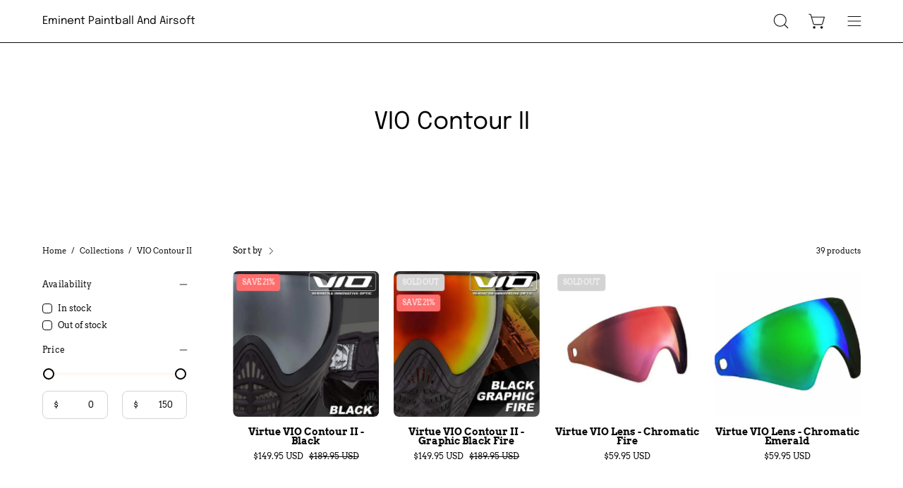

--- FILE ---
content_type: text/html; charset=utf-8
request_url: https://eminentpb.com/collections/vio-contour-ii
body_size: 49928
content:
<!doctype html>
<html class="no-js no-touch" lang="en">
<head>
<!-- Start of Booster Apps Seo-0.1-->
<title>VIO Contour II | Eminent Paintball And Airsoft</title><meta name="description" content="" /><script type="application/ld+json">
  {
    "@context": "https://schema.org",
    "@type": "WebSite",
    "name": "Eminent Paintball And Airsoft",
    "url": "https://eminentpb.com",
    "potentialAction": {
      "@type": "SearchAction",
      "query-input": "required name=query",
      "target": "https://eminentpb.com/search?q={query}"
    }
  }
</script>
<!-- end of Booster Apps SEO -->
  <meta charset="utf-8">
  <meta http-equiv='X-UA-Compatible' content='IE=edge'>
  <meta name="viewport" content="width=device-width, height=device-height, initial-scale=1.0, minimum-scale=1.0">
  <link rel="canonical" href="https://eminentpb.com/collections/vio-contour-ii" />
  <link rel="preconnect" href="https://cdn.shopify.com" crossorigin>
  <link rel="preconnect" href="https://fonts.shopify.com" crossorigin>
  <link rel="preconnect" href="https://monorail-edge.shopifysvc.com" crossorigin>

  <link href="//eminentpb.com/cdn/shop/t/13/assets/theme.css?v=39584121219453004441697718233" as="style" rel="preload">
  <link href="//eminentpb.com/cdn/shop/t/13/assets/lazysizes.min.js?v=111431644619468174291697718233" as="script" rel="preload">
  <link href="//eminentpb.com/cdn/shop/t/13/assets/vendor.js?v=113463091481672235871697718233" as="script" rel="preload">
  <link href="//eminentpb.com/cdn/shop/t/13/assets/theme.js?v=163372654196382912331697718233" as="script" rel="preload">

  <link rel="preload" as="image" href="//eminentpb.com/cdn/shop/t/13/assets/loading.svg?v=91665432863842511931697718233"><style data-shopify>:root { --loader-image-size: 150px; }:root { --loader-image-size: 320px; }html:not(.is-loading) .loading-overlay { opacity: 0; visibility: hidden; pointer-events: none; }
    .loading-overlay { position: fixed; top: 0; left: 0; z-index: 99999; width: 100vw; height: 100vh; display: flex; align-items: center; justify-content: center; background: var(--bg); transition: opacity 0.3s ease-out, visibility 0s linear 0.3s; }
    .loading-overlay .loader__image--fallback { width: 320px; height: 100%; background: var(--loader-image) no-repeat center center/contain; }
    .loader__image__holder { position: absolute; top: 0; left: 0; width: 100%; height: 100%; font-size: 0; display: flex; align-items: center; justify-content: center; animation: pulse-loading 2s infinite ease-in-out; }
    .loader__image { max-width: 150px; height: auto; object-fit: contain; }</style><script>
    const loadingAppearance = "once";
    const loaded = sessionStorage.getItem('loaded');

    if (loadingAppearance === 'once') {
      if (loaded === null) {
        sessionStorage.setItem('loaded', true);
        document.documentElement.classList.add('is-loading');
      }
    } else {
      document.documentElement.classList.add('is-loading');
    }
  </script>
  
<link rel="preload" as="font" href="//eminentpb.com/cdn/fonts/arvo/arvo_n4.cf5897c91bef7f76bce9d45a5025155aa004d2c7.woff2" type="font/woff2" crossorigin><link rel="preload" as="font" href="//eminentpb.com/cdn/fonts/epilogue/epilogue_n4.1f76c7520f03b0a6e3f97f1207c74feed2e1968f.woff2" type="font/woff2" crossorigin>

<meta property="og:site_name" content="Eminent Paintball And Airsoft">
<meta property="og:url" content="https://eminentpb.com/collections/vio-contour-ii">
<meta property="og:title" content="VIO Contour II">
<meta property="og:type" content="product.group">
<meta property="og:description" content="Welcome to Eminent Paintball and Airsoft, the ultimate destination for enthusiasts in New York and New Jersey. Discover our massive retail store, offering the largest selection of gear and equipment. Prepare for intense battles and unparalleled excitement. Visit us now and gear up for unforgettable adventures!"><meta name="twitter:card" content="summary_large_image">
<meta name="twitter:title" content="VIO Contour II">
<meta name="twitter:description" content="Welcome to Eminent Paintball and Airsoft, the ultimate destination for enthusiasts in New York and New Jersey. Discover our massive retail store, offering the largest selection of gear and equipment. Prepare for intense battles and unparalleled excitement. Visit us now and gear up for unforgettable adventures!"><style data-shopify>@font-face {
  font-family: Epilogue;
  font-weight: 400;
  font-style: normal;
  font-display: swap;
  src: url("//eminentpb.com/cdn/fonts/epilogue/epilogue_n4.1f76c7520f03b0a6e3f97f1207c74feed2e1968f.woff2") format("woff2"),
       url("//eminentpb.com/cdn/fonts/epilogue/epilogue_n4.38049608164cf48b1e6928c13855d2ab66b3b435.woff") format("woff");
}

@font-face {
  font-family: Arvo;
  font-weight: 400;
  font-style: normal;
  font-display: swap;
  src: url("//eminentpb.com/cdn/fonts/arvo/arvo_n4.cf5897c91bef7f76bce9d45a5025155aa004d2c7.woff2") format("woff2"),
       url("//eminentpb.com/cdn/fonts/arvo/arvo_n4.1700444de931e038b31bac25071cca458ea16547.woff") format("woff");
}



  @font-face {
  font-family: Epilogue;
  font-weight: 500;
  font-style: normal;
  font-display: swap;
  src: url("//eminentpb.com/cdn/fonts/epilogue/epilogue_n5.239e0cdc45f77cf953de2c67a0c8c819ada04fdc.woff2") format("woff2"),
       url("//eminentpb.com/cdn/fonts/epilogue/epilogue_n5.f2602acbe588f5c2117929e569a4730c6bc4a7e1.woff") format("woff");
}




  @font-face {
  font-family: Epilogue;
  font-weight: 100;
  font-style: normal;
  font-display: swap;
  src: url("//eminentpb.com/cdn/fonts/epilogue/epilogue_n1.6798fef013f74f2661da804729808e0c5a56b4ac.woff2") format("woff2"),
       url("//eminentpb.com/cdn/fonts/epilogue/epilogue_n1.1d8dfa7d7e203767abfbd670a588e4ee9fecc0d7.woff") format("woff");
}




  @font-face {
  font-family: Epilogue;
  font-weight: 700;
  font-style: normal;
  font-display: swap;
  src: url("//eminentpb.com/cdn/fonts/epilogue/epilogue_n7.fb80b89fb7077e0359e6663154e9894555eca74f.woff2") format("woff2"),
       url("//eminentpb.com/cdn/fonts/epilogue/epilogue_n7.5f11ea669ef0a5dd6e61bb530f5591ebdca93172.woff") format("woff");
}






  @font-face {
  font-family: Arvo;
  font-weight: 700;
  font-style: normal;
  font-display: swap;
  src: url("//eminentpb.com/cdn/fonts/arvo/arvo_n7.8f3c956fdc29536848b99e4058bb94c0bc6ff549.woff2") format("woff2"),
       url("//eminentpb.com/cdn/fonts/arvo/arvo_n7.47184f58e3525193269c42cd7e67b9778a00317a.woff") format("woff");
}




  @font-face {
  font-family: Arvo;
  font-weight: 400;
  font-style: italic;
  font-display: swap;
  src: url("//eminentpb.com/cdn/fonts/arvo/arvo_i4.d8127b51e6cc2b3be203c5afba45a1844d95ceb5.woff2") format("woff2"),
       url("//eminentpb.com/cdn/fonts/arvo/arvo_i4.4be28d65a96908a2cecf22de59a141ec7337fa89.woff") format("woff");
}




  @font-face {
  font-family: Arvo;
  font-weight: 700;
  font-style: italic;
  font-display: swap;
  src: url("//eminentpb.com/cdn/fonts/arvo/arvo_i7.a73955a3590c79e1cab6b631a00eae6de44d08f9.woff2") format("woff2"),
       url("//eminentpb.com/cdn/fonts/arvo/arvo_i7.cc1c0f2d70931ac3bcbb67c2f96e807a26f9adaf.woff") format("woff");
}


:root {--COLOR-PRIMARY-OPPOSITE: #ffffff;
  --COLOR-PRIMARY-OPPOSITE-ALPHA-20: rgba(255, 255, 255, 0.2);
  --COLOR-PRIMARY-LIGHTEN-DARKEN-ALPHA-20: rgba(26, 26, 26, 0.2);
  --COLOR-PRIMARY-LIGHTEN-DARKEN-ALPHA-30: rgba(26, 26, 26, 0.3);

  --PRIMARY-BUTTONS-COLOR-BG: #000000;
  --PRIMARY-BUTTONS-COLOR-TEXT: #ffffff;
  --PRIMARY-BUTTONS-COLOR-BORDER: #000000;

  --PRIMARY-BUTTONS-COLOR-LIGHTEN-DARKEN: #1a1a1a;

  --PRIMARY-BUTTONS-COLOR-ALPHA-05: rgba(0, 0, 0, 0.05);
  --PRIMARY-BUTTONS-COLOR-ALPHA-10: rgba(0, 0, 0, 0.1);
  --PRIMARY-BUTTONS-COLOR-ALPHA-50: rgba(0, 0, 0, 0.5);--COLOR-SECONDARY-OPPOSITE: #000000;
  --COLOR-SECONDARY-OPPOSITE-ALPHA-20: rgba(0, 0, 0, 0.2);
  --COLOR-SECONDARY-LIGHTEN-DARKEN-ALPHA-20: rgba(230, 230, 230, 0.2);
  --COLOR-SECONDARY-LIGHTEN-DARKEN-ALPHA-30: rgba(230, 230, 230, 0.3);

  --SECONDARY-BUTTONS-COLOR-BG: #ffffff;
  --SECONDARY-BUTTONS-COLOR-TEXT: #000000;
  --SECONDARY-BUTTONS-COLOR-BORDER: #ffffff;

  --SECONDARY-BUTTONS-COLOR-ALPHA-05: rgba(255, 255, 255, 0.05);
  --SECONDARY-BUTTONS-COLOR-ALPHA-10: rgba(255, 255, 255, 0.1);
  --SECONDARY-BUTTONS-COLOR-ALPHA-50: rgba(255, 255, 255, 0.5);--OUTLINE-BUTTONS-PRIMARY-BG: transparent;
  --OUTLINE-BUTTONS-PRIMARY-TEXT: #000000;
  --OUTLINE-BUTTONS-PRIMARY-BORDER: #000000;
  --OUTLINE-BUTTONS-PRIMARY-BG-HOVER: rgba(26, 26, 26, 0.2);

  --OUTLINE-BUTTONS-SECONDARY-BG: transparent;
  --OUTLINE-BUTTONS-SECONDARY-TEXT: #ffffff;
  --OUTLINE-BUTTONS-SECONDARY-BORDER: #ffffff;
  --OUTLINE-BUTTONS-SECONDARY-BG-HOVER: rgba(230, 230, 230, 0.2);

  --OUTLINE-BUTTONS-WHITE-BG: transparent;
  --OUTLINE-BUTTONS-WHITE-TEXT: #ffffff;
  --OUTLINE-BUTTONS-WHITE-BORDER: #ffffff;

  --OUTLINE-BUTTONS-BLACK-BG: transparent;
  --OUTLINE-BUTTONS-BLACK-TEXT: #000000;
  --OUTLINE-BUTTONS-BLACK-BORDER: #000000;--OUTLINE-SOLID-BUTTONS-PRIMARY-BG: #000000;
  --OUTLINE-SOLID-BUTTONS-PRIMARY-TEXT: #ffffff;
  --OUTLINE-SOLID-BUTTONS-PRIMARY-BORDER: #ffffff;
  --OUTLINE-SOLID-BUTTONS-PRIMARY-BG-HOVER: rgba(255, 255, 255, 0.2);

  --OUTLINE-SOLID-BUTTONS-SECONDARY-BG: #ffffff;
  --OUTLINE-SOLID-BUTTONS-SECONDARY-TEXT: #000000;
  --OUTLINE-SOLID-BUTTONS-SECONDARY-BORDER: #000000;
  --OUTLINE-SOLID-BUTTONS-SECONDARY-BG-HOVER: rgba(0, 0, 0, 0.2);

  --OUTLINE-SOLID-BUTTONS-WHITE-BG: #ffffff;
  --OUTLINE-SOLID-BUTTONS-WHITE-TEXT: #000000;
  --OUTLINE-SOLID-BUTTONS-WHITE-BORDER: #000000;

  --OUTLINE-SOLID-BUTTONS-BLACK-BG: #000000;
  --OUTLINE-SOLID-BUTTONS-BLACK-TEXT: #ffffff;
  --OUTLINE-SOLID-BUTTONS-BLACK-BORDER: #ffffff;--COLOR-HEADING: #0B0B0B;
  --COLOR-TEXT: #0B0B0B;
  --COLOR-TEXT-DARKEN: #000000;
  --COLOR-TEXT-LIGHTEN: #3e3e3e;
  --COLOR-TEXT-ALPHA-5: rgba(11, 11, 11, 0.05);
  --COLOR-TEXT-ALPHA-8: rgba(11, 11, 11, 0.08);
  --COLOR-TEXT-ALPHA-10: rgba(11, 11, 11, 0.1);
  --COLOR-TEXT-ALPHA-15: rgba(11, 11, 11, 0.15);
  --COLOR-TEXT-ALPHA-20: rgba(11, 11, 11, 0.2);
  --COLOR-TEXT-ALPHA-25: rgba(11, 11, 11, 0.25);
  --COLOR-TEXT-ALPHA-50: rgba(11, 11, 11, 0.5);
  --COLOR-TEXT-ALPHA-60: rgba(11, 11, 11, 0.6);
  --COLOR-TEXT-ALPHA-85: rgba(11, 11, 11, 0.85);

  --COLOR-BG: #ffffff;
  --COLOR-BG-ALPHA-25: rgba(255, 255, 255, 0.25);
  --COLOR-BG-ALPHA-35: rgba(255, 255, 255, 0.35);
  --COLOR-BG-ALPHA-60: rgba(255, 255, 255, 0.6);
  --COLOR-BG-ALPHA-65: rgba(255, 255, 255, 0.65);
  --COLOR-BG-ALPHA-85: rgba(255, 255, 255, 0.85);
  --COLOR-BG-OVERLAY: rgba(255, 255, 255, 0.75);
  --COLOR-BG-DARKEN: #e6e6e6;
  --COLOR-BG-LIGHTEN-DARKEN: #e6e6e6;
  --COLOR-BG-LIGHTEN-DARKEN-2: #cdcdcd;
  --COLOR-BG-LIGHTEN-DARKEN-3: #b3b3b3;
  --COLOR-BG-LIGHTEN-DARKEN-4: #9a9a9a;
  --COLOR-BG-LIGHTEN-DARKEN-CONTRAST: #b3b3b3;
  --COLOR-BG-LIGHTEN-DARKEN-CONTRAST-2: #999999;
  --COLOR-BG-LIGHTEN-DARKEN-CONTRAST-3: #808080;
  --COLOR-BG-LIGHTEN-DARKEN-CONTRAST-4: #666666;

  --COLOR-BG-SECONDARY: #ffffff;
  --COLOR-BG-SECONDARY-LIGHTEN-DARKEN: #e6e6e6;
  --COLOR-BG-SECONDARY-LIGHTEN-DARKEN-CONTRAST: #808080;

  --COLOR-BG-ACCENT: #f1efe8;
  --COLOR-BG-ACCENT-LIGHTEN: #ffffff;

  --COLOR-INPUT-BG: #ffffff;

  --COLOR-ACCENT: #fff7f2;
  --COLOR-ACCENT-TEXT: #000;

  --COLOR-BORDER: #d3d3d3;
  --COLOR-BORDER-ALPHA-15: rgba(211, 211, 211, 0.15);
  --COLOR-BORDER-ALPHA-30: rgba(211, 211, 211, 0.3);
  --COLOR-BORDER-ALPHA-50: rgba(211, 211, 211, 0.5);
  --COLOR-BORDER-ALPHA-65: rgba(211, 211, 211, 0.65);
  --COLOR-BORDER-LIGHTEN-DARKEN: #868686;
  --COLOR-BORDER-HAIRLINE: #f7f7f7;

  --COLOR-SALE-BG: #ff6d6d;
  --COLOR-SALE-TEXT: #ffffff;
  --COLOR-CUSTOM-BG: #ffffff;
  --COLOR-CUSTOM-TEXT: #000000;
  --COLOR-SOLD-BG: #d3d3d3;
  --COLOR-SOLD-TEXT: #ffffff;
  --COLOR-SAVING-BG: #ff6d6d;
  --COLOR-SAVING-TEXT: #ffffff;

  --COLOR-WHITE-BLACK: fff;
  --COLOR-BLACK-WHITE: #000;--COLOR-DISABLED-GREY: rgba(11, 11, 11, 0.05);
  --COLOR-DISABLED-GREY-DARKEN: rgba(11, 11, 11, 0.45);
  --COLOR-ERROR: #D02E2E;
  --COLOR-ERROR-BG: #f3cbcb;
  --COLOR-SUCCESS: #56AD6A;
  --COLOR-SUCCESS-BG: #ECFEF0;
  --COLOR-WARN: #ECBD5E;
  --COLOR-TRANSPARENT: rgba(255, 255, 255, 0);

  --COLOR-WHITE: #ffffff;
  --COLOR-WHITE-DARKEN: #f2f2f2;
  --COLOR-WHITE-ALPHA-10: rgba(255, 255, 255, 0.1);
  --COLOR-WHITE-ALPHA-20: rgba(255, 255, 255, 0.2);
  --COLOR-WHITE-ALPHA-25: rgba(255, 255, 255, 0.25);
  --COLOR-WHITE-ALPHA-50: rgba(255, 255, 255, 0.5);
  --COLOR-WHITE-ALPHA-60: rgba(255, 255, 255, 0.6);
  --COLOR-BLACK: #000000;
  --COLOR-BLACK-LIGHTEN: #1a1a1a;
  --COLOR-BLACK-ALPHA-10: rgba(0, 0, 0, 0.1);
  --COLOR-BLACK-ALPHA-20: rgba(0, 0, 0, 0.2);
  --COLOR-BLACK-ALPHA-25: rgba(0, 0, 0, 0.25);
  --COLOR-BLACK-ALPHA-50: rgba(0, 0, 0, 0.5);
  --COLOR-BLACK-ALPHA-60: rgba(0, 0, 0, 0.6);--FONT-STACK-BODY: Arvo, serif;
  --FONT-STYLE-BODY: normal;
  --FONT-STYLE-BODY-ITALIC: italic;
  --FONT-ADJUST-BODY: 0.95;

  --FONT-WEIGHT-BODY: 400;
  --FONT-WEIGHT-BODY-LIGHT: 300;
  --FONT-WEIGHT-BODY-MEDIUM: 700;
  --FONT-WEIGHT-BODY-BOLD: 700;

  --FONT-STACK-HEADING: Epilogue, sans-serif;
  --FONT-STYLE-HEADING: normal;
  --FONT-STYLE-HEADING-ITALIC: italic;
  --FONT-ADJUST-HEADING: 0.85;

  --FONT-WEIGHT-HEADING: 400;
  --FONT-WEIGHT-HEADING-LIGHT: 100;
  --FONT-WEIGHT-HEADING-MEDIUM: 700;
  --FONT-WEIGHT-HEADING-BOLD: 500;

  --FONT-STACK-NAV: Arvo, serif;
  --FONT-STYLE-NAV: normal;
  --FONT-STYLE-NAV-ITALIC: italic;
  --FONT-ADJUST-NAV: 0.75;

  --FONT-WEIGHT-NAV: 400;
  --FONT-WEIGHT-NAV-LIGHT: 300;
  --FONT-WEIGHT-NAV-MEDIUM: 700;
  --FONT-WEIGHT-NAV-BOLD: 700;

  --FONT-STACK-BUTTON: Arvo, serif;
  --FONT-STYLE-BUTTON: normal;
  --FONT-STYLE-BUTTON-ITALIC: italic;
  --FONT-ADJUST-BUTTON: 0.75;

  --FONT-WEIGHT-BUTTON: 400;
  --FONT-WEIGHT-BUTTON-MEDIUM: 700;
  --FONT-WEIGHT-BUTTON-BOLD: 700;

  --FONT-STACK-SUBHEADING: Arvo, serif;
  --FONT-STYLE-SUBHEADING: normal;
  --FONT-STYLE-SUBHEADING-ITALIC: italic;
  --FONT-ADJUST-SUBHEADING: 0.75;

  --FONT-WEIGHT-SUBHEADING: 400;
  --FONT-WEIGHT-SUBHEADING-LIGHT: 300;
  --FONT-WEIGHT-SUBHEADING-MEDIUM: 700;
  --FONT-WEIGHT-SUBHEADING-BOLD: 700;

  
    --FONT-WEIGHT-SUBHEADING: var(--FONT-WEIGHT-SUBHEADING-BOLD);
  

  --LETTER-SPACING-NAV: 0.0em;
  --LETTER-SPACING-SUBHEADING: 0.1em;
  --LETTER-SPACING-BUTTON: 0.05em;

  --BUTTON-TEXT-CAPS: uppercase;
  --SUBHEADING-TEXT-CAPS: uppercase;--FONT-SIZE-INPUT: 1rem;--RADIUS: 8px;
  --RADIUS-SMALL: 8px;
  --RADIUS-TINY: 8px;
  --RADIUS-BADGE: 3px;
  --RADIUS-CHECKBOX: 4px;
  --RADIUS-TEXTAREA: 8px;--PRODUCT-MEDIA-PADDING-TOP: 100%;--BORDER-WIDTH: 1px;--STROKE-WIDTH: 12px;--SITE-WIDTH: 1440px;
  --SITE-WIDTH-NARROW: 840px;--COLOR-UPSELLS-BG: #F1EFE8;
  --COLOR-UPSELLS-TEXT: #0B0B0B;
  --COLOR-UPSELLS-TEXT-LIGHTEN: #3e3e3e;
  --COLOR-UPSELLS-DISABLED-GREY-DARKEN: rgba(11, 11, 11, 0.45);
  --UPSELLS-HEIGHT: 130px;
  --UPSELLS-IMAGE-WIDTH: 30%;--ICON-ARROW-RIGHT: url( "//eminentpb.com/cdn/shop/t/13/assets/icon-chevron-right.svg?v=115618353204357621731697718233" );--loading-svg: url( "//eminentpb.com/cdn/shop/t/13/assets/loading.svg?v=91665432863842511931697718233" );
  --icon-check: url( "//eminentpb.com/cdn/shop/t/13/assets/icon-check.svg?v=175316081881880408121697718233" );
  --icon-check-swatch: url( "//eminentpb.com/cdn/shop/t/13/assets/icon-check-swatch.svg?v=131897745589030387781697718233" );
  --icon-zoom-in: url( "//eminentpb.com/cdn/shop/t/13/assets/icon-zoom-in.svg?v=157433013461716915331697718233" );
  --icon-zoom-out: url( "//eminentpb.com/cdn/shop/t/13/assets/icon-zoom-out.svg?v=164909107869959372931697718233" );--collection-sticky-bar-height: 0px;
  --collection-image-padding-top: 60%;

  --drawer-width: 400px;
  --drawer-transition: transform 0.4s cubic-bezier(0.46, 0.01, 0.32, 1);--gutter: 60px;
  --gutter-mobile: 20px;
  --grid-gutter: 20px;
  --grid-gutter-mobile: 35px;--inner: 20px;
  --inner-tablet: 18px;
  --inner-mobile: 16px;--grid: repeat(4, minmax(0, 1fr));
  --grid-tablet: repeat(3, minmax(0, 1fr));
  --grid-mobile: repeat(2, minmax(0, 1fr));
  --megamenu-grid: repeat(4, minmax(0, 1fr));
  --grid-row: 1 / span 4;--scrollbar-width: 0px;--overlay: #000;
  --overlay-opacity: 1;--swatch-width: 38px;
  --swatch-height: 20px;
  --swatch-size: 32px;
  --swatch-size-mobile: 30px;

  
  --move-offset: 20px;

  
  --autoplay-speed: 2200ms;

  

    --filter-bg: 1.0;
    --product-filter-bg: 1.0;}</style><link href="//eminentpb.com/cdn/shop/t/13/assets/theme.css?v=39584121219453004441697718233" rel="stylesheet" type="text/css" media="all" /><script type="text/javascript">
    if (window.MSInputMethodContext && document.documentMode) {
      var scripts = document.getElementsByTagName('script')[0];
      var polyfill = document.createElement("script");
      polyfill.defer = true;
      polyfill.src = "//eminentpb.com/cdn/shop/t/13/assets/ie11.js?v=164037955086922138091697718233";

      scripts.parentNode.insertBefore(polyfill, scripts);

      document.documentElement.classList.add('ie11');
    } else {
      document.documentElement.className = document.documentElement.className.replace('no-js', 'js');
    }

    document.addEventListener('lazyloaded', (e) => {
      const lazyImage = e.target.parentNode;
      if (lazyImage.classList.contains('lazy-image')) {
        // Wait for the fade in images animation to complete
        setTimeout(() => {
          lazyImage.style.backgroundImage = 'none';
        }, 500);
      }
    });

    let root = '/';
    if (root[root.length - 1] !== '/') {
      root = `${root}/`;
    }

    window.theme = {
      routes: {
        root: root,
        cart_url: "\/cart",
        cart_add_url: "\/cart\/add",
        cart_change_url: "\/cart\/change",
        shop_url: "https:\/\/eminentpb.com",
        searchUrl: '/search',
        predictiveSearchUrl: '/search/suggest',
        product_recommendations_url: "\/recommendations\/products"
      },
      assets: {
        photoswipe: '//eminentpb.com/cdn/shop/t/13/assets/photoswipe.js?v=162613001030112971491697718233',
        smoothscroll: '//eminentpb.com/cdn/shop/t/13/assets/smoothscroll.js?v=37906625415260927261697718233',
        no_image: "//eminentpb.com/cdn/shopifycloud/storefront/assets/no-image-2048-a2addb12_1024x.gif",
        swatches: '//eminentpb.com/cdn/shop/t/13/assets/swatches.json?v=108341084980828767351697718233',
        base: "//eminentpb.com/cdn/shop/t/13/assets/"
      },
      strings: {
        add_to_cart: "Add to Cart",
        cart_acceptance_error: "You must accept our terms and conditions.",
        cart_empty: "Your cart is currently empty.",
        cart_price: "Price",
        cart_quantity: "Quantity",
        cart_items_one: "{{ count }} item",
        cart_items_many: "{{ count }} items",
        cart_title: "Cart",
        cart_total: "Total",
        continue_shopping: "Continue Shopping",
        free: "Free",
        limit_error: "Sorry, looks like we don\u0026#39;t have enough of this product.",
        preorder: "Pre-Order",
        remove: "Remove",
        sale_badge_text: "Sale",
        saving_badge: "Save {{ discount }}",
        saving_up_to_badge: "Save up to {{ discount }}",
        sold_out: "Sold Out",
        subscription: "Subscription",
        unavailable: "Unavailable",
        unit_price_label: "Unit price",
        unit_price_separator: "per",
        zero_qty_error: "Quantity must be greater than 0.",
        delete_confirm: "Are you sure you wish to delete this address?",
        newsletter_product_availability: "Notify Me When It’s Available"
      },
      icons: {
        plus: '<svg aria-hidden="true" focusable="false" role="presentation" class="icon icon-toggle-plus" viewBox="0 0 192 192"><path d="M30 96h132M96 30v132" stroke="currentColor" stroke-linecap="round" stroke-linejoin="round"/></svg>',
        minus: '<svg aria-hidden="true" focusable="false" role="presentation" class="icon icon-toggle-minus" viewBox="0 0 192 192"><path d="M30 96h132" stroke="currentColor" stroke-linecap="round" stroke-linejoin="round"/></svg>',
        close: '<svg aria-hidden="true" focusable="false" role="presentation" class="icon icon-close" viewBox="0 0 192 192"><path d="M150 42 42 150M150 150 42 42" stroke="currentColor" stroke-linecap="round" stroke-linejoin="round"/></svg>'
      },
      settings: {
        animations: true,
        cartType: "drawer",
        enableAcceptTerms: false,
        enableInfinityScroll: false,
        enablePaymentButton: false,
        gridImageSize: "contain",
        gridImageAspectRatio: 1,
        mobileMenuBehaviour: "link",
        productGridHover: "image",
        savingBadgeType: "percentage",
        showSaleBadge: true,
        showSoldBadge: true,
        showSavingBadge: true,
        quickBuy: "quick_buy",
        suggestArticles: false,
        suggestCollections: true,
        suggestProducts: true,
        suggestPages: false,
        suggestionsResultsLimit: 5,
        currency_code_enable: true,
        hideInventoryCount: true,
        enableColorSwatchesCollection: true,
      },
      sizes: {
        mobile: 480,
        small: 768,
        large: 1024,
        widescreen: 1440
      },
      moneyFormat: "${{amount}}",
      moneyWithCurrencyFormat: "${{amount}} USD",
      subtotal: 0,
      info: {
        name: 'Palo Alto'
      },
      version: '5.3.0'
    };
    window.lazySizesConfig = window.lazySizesConfig || {};
    window.lazySizesConfig.preloadAfterLoad = true;
    window.PaloAlto = window.PaloAlto || {};
    window.slate = window.slate || {};
    window.isHeaderTransparent = false;
    window.stickyHeaderHeight = 60;
    window.lastWindowWidth = window.innerWidth || document.documentElement.clientWidth;

    if (window.performance) {
      window.performance.mark('init');
    } else {
      window.fastNetworkAndCPU = false;
    }
  </script>
  <script src="//eminentpb.com/cdn/shop/t/13/assets/lazysizes.min.js?v=111431644619468174291697718233" async="async"></script><script src="//eminentpb.com/cdn/shop/t/13/assets/vendor.js?v=113463091481672235871697718233" defer="defer"></script>
  <script src="//eminentpb.com/cdn/shop/t/13/assets/theme.js?v=163372654196382912331697718233" defer="defer"></script><script>window.performance && window.performance.mark && window.performance.mark('shopify.content_for_header.start');</script><meta name="google-site-verification" content="0B2apRkDZk6cn8vKQCHEYTHZmsfZ7-IC5lOw6sqb0Cg">
<meta name="google-site-verification" content="0B2apRkDZk6cn8vKQCHEYTHZmsfZ7-IC5lOw6sqb0Cg">
<meta id="shopify-digital-wallet" name="shopify-digital-wallet" content="/3122561093/digital_wallets/dialog">
<meta name="shopify-checkout-api-token" content="f09b3eec5a4ab0daf58d116281c51af1">
<meta id="in-context-paypal-metadata" data-shop-id="3122561093" data-venmo-supported="false" data-environment="production" data-locale="en_US" data-paypal-v4="true" data-currency="USD">
<link rel="alternate" type="application/atom+xml" title="Feed" href="/collections/vio-contour-ii.atom" />
<link rel="alternate" type="application/json+oembed" href="https://eminentpb.com/collections/vio-contour-ii.oembed">
<script async="async" src="/checkouts/internal/preloads.js?locale=en-US"></script>
<link rel="preconnect" href="https://shop.app" crossorigin="anonymous">
<script async="async" src="https://shop.app/checkouts/internal/preloads.js?locale=en-US&shop_id=3122561093" crossorigin="anonymous"></script>
<script id="apple-pay-shop-capabilities" type="application/json">{"shopId":3122561093,"countryCode":"US","currencyCode":"USD","merchantCapabilities":["supports3DS"],"merchantId":"gid:\/\/shopify\/Shop\/3122561093","merchantName":"Eminent Paintball And Airsoft","requiredBillingContactFields":["postalAddress","email","phone"],"requiredShippingContactFields":["postalAddress","email","phone"],"shippingType":"shipping","supportedNetworks":["visa","masterCard","amex","discover","elo","jcb"],"total":{"type":"pending","label":"Eminent Paintball And Airsoft","amount":"1.00"},"shopifyPaymentsEnabled":true,"supportsSubscriptions":true}</script>
<script id="shopify-features" type="application/json">{"accessToken":"f09b3eec5a4ab0daf58d116281c51af1","betas":["rich-media-storefront-analytics"],"domain":"eminentpb.com","predictiveSearch":true,"shopId":3122561093,"locale":"en"}</script>
<script>var Shopify = Shopify || {};
Shopify.shop = "eminent-paintball-and-airsoft.myshopify.com";
Shopify.locale = "en";
Shopify.currency = {"active":"USD","rate":"1.0"};
Shopify.country = "US";
Shopify.theme = {"name":"Palo Alto","id":162339029293,"schema_name":"Palo Alto","schema_version":"5.3.0","theme_store_id":777,"role":"main"};
Shopify.theme.handle = "null";
Shopify.theme.style = {"id":null,"handle":null};
Shopify.cdnHost = "eminentpb.com/cdn";
Shopify.routes = Shopify.routes || {};
Shopify.routes.root = "/";</script>
<script type="module">!function(o){(o.Shopify=o.Shopify||{}).modules=!0}(window);</script>
<script>!function(o){function n(){var o=[];function n(){o.push(Array.prototype.slice.apply(arguments))}return n.q=o,n}var t=o.Shopify=o.Shopify||{};t.loadFeatures=n(),t.autoloadFeatures=n()}(window);</script>
<script>
  window.ShopifyPay = window.ShopifyPay || {};
  window.ShopifyPay.apiHost = "shop.app\/pay";
  window.ShopifyPay.redirectState = null;
</script>
<script id="shop-js-analytics" type="application/json">{"pageType":"collection"}</script>
<script defer="defer" async type="module" src="//eminentpb.com/cdn/shopifycloud/shop-js/modules/v2/client.init-shop-cart-sync_DRRuZ9Jb.en.esm.js"></script>
<script defer="defer" async type="module" src="//eminentpb.com/cdn/shopifycloud/shop-js/modules/v2/chunk.common_Bq80O0pE.esm.js"></script>
<script type="module">
  await import("//eminentpb.com/cdn/shopifycloud/shop-js/modules/v2/client.init-shop-cart-sync_DRRuZ9Jb.en.esm.js");
await import("//eminentpb.com/cdn/shopifycloud/shop-js/modules/v2/chunk.common_Bq80O0pE.esm.js");

  window.Shopify.SignInWithShop?.initShopCartSync?.({"fedCMEnabled":true,"windoidEnabled":true});

</script>
<script>
  window.Shopify = window.Shopify || {};
  if (!window.Shopify.featureAssets) window.Shopify.featureAssets = {};
  window.Shopify.featureAssets['shop-js'] = {"shop-cart-sync":["modules/v2/client.shop-cart-sync_CY6GlUyO.en.esm.js","modules/v2/chunk.common_Bq80O0pE.esm.js"],"init-fed-cm":["modules/v2/client.init-fed-cm_rCPA2mwL.en.esm.js","modules/v2/chunk.common_Bq80O0pE.esm.js"],"shop-button":["modules/v2/client.shop-button_BbiiMs1V.en.esm.js","modules/v2/chunk.common_Bq80O0pE.esm.js"],"init-windoid":["modules/v2/client.init-windoid_CeH2ldPv.en.esm.js","modules/v2/chunk.common_Bq80O0pE.esm.js"],"init-shop-cart-sync":["modules/v2/client.init-shop-cart-sync_DRRuZ9Jb.en.esm.js","modules/v2/chunk.common_Bq80O0pE.esm.js"],"shop-cash-offers":["modules/v2/client.shop-cash-offers_DA_Qgce8.en.esm.js","modules/v2/chunk.common_Bq80O0pE.esm.js","modules/v2/chunk.modal_OrVZAp2A.esm.js"],"init-shop-email-lookup-coordinator":["modules/v2/client.init-shop-email-lookup-coordinator_Boi2XQpp.en.esm.js","modules/v2/chunk.common_Bq80O0pE.esm.js"],"shop-toast-manager":["modules/v2/client.shop-toast-manager_DFZ6KygB.en.esm.js","modules/v2/chunk.common_Bq80O0pE.esm.js"],"avatar":["modules/v2/client.avatar_BTnouDA3.en.esm.js"],"pay-button":["modules/v2/client.pay-button_Dggf_qxG.en.esm.js","modules/v2/chunk.common_Bq80O0pE.esm.js"],"init-customer-accounts-sign-up":["modules/v2/client.init-customer-accounts-sign-up_DBLY8aTL.en.esm.js","modules/v2/client.shop-login-button_DXWcN-dk.en.esm.js","modules/v2/chunk.common_Bq80O0pE.esm.js","modules/v2/chunk.modal_OrVZAp2A.esm.js"],"shop-login-button":["modules/v2/client.shop-login-button_DXWcN-dk.en.esm.js","modules/v2/chunk.common_Bq80O0pE.esm.js","modules/v2/chunk.modal_OrVZAp2A.esm.js"],"init-shop-for-new-customer-accounts":["modules/v2/client.init-shop-for-new-customer-accounts_C4srtWVy.en.esm.js","modules/v2/client.shop-login-button_DXWcN-dk.en.esm.js","modules/v2/chunk.common_Bq80O0pE.esm.js","modules/v2/chunk.modal_OrVZAp2A.esm.js"],"init-customer-accounts":["modules/v2/client.init-customer-accounts_B87wJPkU.en.esm.js","modules/v2/client.shop-login-button_DXWcN-dk.en.esm.js","modules/v2/chunk.common_Bq80O0pE.esm.js","modules/v2/chunk.modal_OrVZAp2A.esm.js"],"shop-follow-button":["modules/v2/client.shop-follow-button_73Y7kLC8.en.esm.js","modules/v2/chunk.common_Bq80O0pE.esm.js","modules/v2/chunk.modal_OrVZAp2A.esm.js"],"checkout-modal":["modules/v2/client.checkout-modal_cwDmpVG-.en.esm.js","modules/v2/chunk.common_Bq80O0pE.esm.js","modules/v2/chunk.modal_OrVZAp2A.esm.js"],"lead-capture":["modules/v2/client.lead-capture_BhKPkfCX.en.esm.js","modules/v2/chunk.common_Bq80O0pE.esm.js","modules/v2/chunk.modal_OrVZAp2A.esm.js"],"shop-login":["modules/v2/client.shop-login_DUQNAY7C.en.esm.js","modules/v2/chunk.common_Bq80O0pE.esm.js","modules/v2/chunk.modal_OrVZAp2A.esm.js"],"payment-terms":["modules/v2/client.payment-terms_vFzUuRO4.en.esm.js","modules/v2/chunk.common_Bq80O0pE.esm.js","modules/v2/chunk.modal_OrVZAp2A.esm.js"]};
</script>
<script>(function() {
  var isLoaded = false;
  function asyncLoad() {
    if (isLoaded) return;
    isLoaded = true;
    var urls = ["https:\/\/cdn.nfcube.com\/instafeed-5686a3f155de2e5e5f2a3cd95804721b.js?shop=eminent-paintball-and-airsoft.myshopify.com","https:\/\/cdn.hextom.com\/js\/freeshippingbar.js?shop=eminent-paintball-and-airsoft.myshopify.com"];
    for (var i = 0; i < urls.length; i++) {
      var s = document.createElement('script');
      s.type = 'text/javascript';
      s.async = true;
      s.src = urls[i];
      var x = document.getElementsByTagName('script')[0];
      x.parentNode.insertBefore(s, x);
    }
  };
  if(window.attachEvent) {
    window.attachEvent('onload', asyncLoad);
  } else {
    window.addEventListener('load', asyncLoad, false);
  }
})();</script>
<script id="__st">var __st={"a":3122561093,"offset":-18000,"reqid":"ab0fe0a8-e331-4a3f-b97c-ec71dde52dae-1763605212","pageurl":"eminentpb.com\/collections\/vio-contour-ii","u":"e6db02070d51","p":"collection","rtyp":"collection","rid":92623503429};</script>
<script>window.ShopifyPaypalV4VisibilityTracking = true;</script>
<script id="captcha-bootstrap">!function(){'use strict';const t='contact',e='account',n='new_comment',o=[[t,t],['blogs',n],['comments',n],[t,'customer']],c=[[e,'customer_login'],[e,'guest_login'],[e,'recover_customer_password'],[e,'create_customer']],r=t=>t.map((([t,e])=>`form[action*='/${t}']:not([data-nocaptcha='true']) input[name='form_type'][value='${e}']`)).join(','),a=t=>()=>t?[...document.querySelectorAll(t)].map((t=>t.form)):[];function s(){const t=[...o],e=r(t);return a(e)}const i='password',u='form_key',d=['recaptcha-v3-token','g-recaptcha-response','h-captcha-response',i],f=()=>{try{return window.sessionStorage}catch{return}},m='__shopify_v',_=t=>t.elements[u];function p(t,e,n=!1){try{const o=window.sessionStorage,c=JSON.parse(o.getItem(e)),{data:r}=function(t){const{data:e,action:n}=t;return t[m]||n?{data:e,action:n}:{data:t,action:n}}(c);for(const[e,n]of Object.entries(r))t.elements[e]&&(t.elements[e].value=n);n&&o.removeItem(e)}catch(o){console.error('form repopulation failed',{error:o})}}const l='form_type',E='cptcha';function T(t){t.dataset[E]=!0}const w=window,h=w.document,L='Shopify',v='ce_forms',y='captcha';let A=!1;((t,e)=>{const n=(g='f06e6c50-85a8-45c8-87d0-21a2b65856fe',I='https://cdn.shopify.com/shopifycloud/storefront-forms-hcaptcha/ce_storefront_forms_captcha_hcaptcha.v1.5.2.iife.js',D={infoText:'Protected by hCaptcha',privacyText:'Privacy',termsText:'Terms'},(t,e,n)=>{const o=w[L][v],c=o.bindForm;if(c)return c(t,g,e,D).then(n);var r;o.q.push([[t,g,e,D],n]),r=I,A||(h.body.append(Object.assign(h.createElement('script'),{id:'captcha-provider',async:!0,src:r})),A=!0)});var g,I,D;w[L]=w[L]||{},w[L][v]=w[L][v]||{},w[L][v].q=[],w[L][y]=w[L][y]||{},w[L][y].protect=function(t,e){n(t,void 0,e),T(t)},Object.freeze(w[L][y]),function(t,e,n,w,h,L){const[v,y,A,g]=function(t,e,n){const i=e?o:[],u=t?c:[],d=[...i,...u],f=r(d),m=r(i),_=r(d.filter((([t,e])=>n.includes(e))));return[a(f),a(m),a(_),s()]}(w,h,L),I=t=>{const e=t.target;return e instanceof HTMLFormElement?e:e&&e.form},D=t=>v().includes(t);t.addEventListener('submit',(t=>{const e=I(t);if(!e)return;const n=D(e)&&!e.dataset.hcaptchaBound&&!e.dataset.recaptchaBound,o=_(e),c=g().includes(e)&&(!o||!o.value);(n||c)&&t.preventDefault(),c&&!n&&(function(t){try{if(!f())return;!function(t){const e=f();if(!e)return;const n=_(t);if(!n)return;const o=n.value;o&&e.removeItem(o)}(t);const e=Array.from(Array(32),(()=>Math.random().toString(36)[2])).join('');!function(t,e){_(t)||t.append(Object.assign(document.createElement('input'),{type:'hidden',name:u})),t.elements[u].value=e}(t,e),function(t,e){const n=f();if(!n)return;const o=[...t.querySelectorAll(`input[type='${i}']`)].map((({name:t})=>t)),c=[...d,...o],r={};for(const[a,s]of new FormData(t).entries())c.includes(a)||(r[a]=s);n.setItem(e,JSON.stringify({[m]:1,action:t.action,data:r}))}(t,e)}catch(e){console.error('failed to persist form',e)}}(e),e.submit())}));const S=(t,e)=>{t&&!t.dataset[E]&&(n(t,e.some((e=>e===t))),T(t))};for(const o of['focusin','change'])t.addEventListener(o,(t=>{const e=I(t);D(e)&&S(e,y())}));const B=e.get('form_key'),M=e.get(l),P=B&&M;t.addEventListener('DOMContentLoaded',(()=>{const t=y();if(P)for(const e of t)e.elements[l].value===M&&p(e,B);[...new Set([...A(),...v().filter((t=>'true'===t.dataset.shopifyCaptcha))])].forEach((e=>S(e,t)))}))}(h,new URLSearchParams(w.location.search),n,t,e,['guest_login'])})(!0,!0)}();</script>
<script integrity="sha256-52AcMU7V7pcBOXWImdc/TAGTFKeNjmkeM1Pvks/DTgc=" data-source-attribution="shopify.loadfeatures" defer="defer" src="//eminentpb.com/cdn/shopifycloud/storefront/assets/storefront/load_feature-81c60534.js" crossorigin="anonymous"></script>
<script crossorigin="anonymous" defer="defer" src="//eminentpb.com/cdn/shopifycloud/storefront/assets/shopify_pay/storefront-65b4c6d7.js?v=20250812"></script>
<script data-source-attribution="shopify.dynamic_checkout.dynamic.init">var Shopify=Shopify||{};Shopify.PaymentButton=Shopify.PaymentButton||{isStorefrontPortableWallets:!0,init:function(){window.Shopify.PaymentButton.init=function(){};var t=document.createElement("script");t.src="https://eminentpb.com/cdn/shopifycloud/portable-wallets/latest/portable-wallets.en.js",t.type="module",document.head.appendChild(t)}};
</script>
<script data-source-attribution="shopify.dynamic_checkout.buyer_consent">
  function portableWalletsHideBuyerConsent(e){var t=document.getElementById("shopify-buyer-consent"),n=document.getElementById("shopify-subscription-policy-button");t&&n&&(t.classList.add("hidden"),t.setAttribute("aria-hidden","true"),n.removeEventListener("click",e))}function portableWalletsShowBuyerConsent(e){var t=document.getElementById("shopify-buyer-consent"),n=document.getElementById("shopify-subscription-policy-button");t&&n&&(t.classList.remove("hidden"),t.removeAttribute("aria-hidden"),n.addEventListener("click",e))}window.Shopify?.PaymentButton&&(window.Shopify.PaymentButton.hideBuyerConsent=portableWalletsHideBuyerConsent,window.Shopify.PaymentButton.showBuyerConsent=portableWalletsShowBuyerConsent);
</script>
<script data-source-attribution="shopify.dynamic_checkout.cart.bootstrap">document.addEventListener("DOMContentLoaded",(function(){function t(){return document.querySelector("shopify-accelerated-checkout-cart, shopify-accelerated-checkout")}if(t())Shopify.PaymentButton.init();else{new MutationObserver((function(e,n){t()&&(Shopify.PaymentButton.init(),n.disconnect())})).observe(document.body,{childList:!0,subtree:!0})}}));
</script>
<link id="shopify-accelerated-checkout-styles" rel="stylesheet" media="screen" href="https://eminentpb.com/cdn/shopifycloud/portable-wallets/latest/accelerated-checkout-backwards-compat.css" crossorigin="anonymous">
<style id="shopify-accelerated-checkout-cart">
        #shopify-buyer-consent {
  margin-top: 1em;
  display: inline-block;
  width: 100%;
}

#shopify-buyer-consent.hidden {
  display: none;
}

#shopify-subscription-policy-button {
  background: none;
  border: none;
  padding: 0;
  text-decoration: underline;
  font-size: inherit;
  cursor: pointer;
}

#shopify-subscription-policy-button::before {
  box-shadow: none;
}

      </style>

<script>window.performance && window.performance.mark && window.performance.mark('shopify.content_for_header.end');</script>
<link href="https://monorail-edge.shopifysvc.com" rel="dns-prefetch">
<script>(function(){if ("sendBeacon" in navigator && "performance" in window) {try {var session_token_from_headers = performance.getEntriesByType('navigation')[0].serverTiming.find(x => x.name == '_s').description;} catch {var session_token_from_headers = undefined;}var session_cookie_matches = document.cookie.match(/_shopify_s=([^;]*)/);var session_token_from_cookie = session_cookie_matches && session_cookie_matches.length === 2 ? session_cookie_matches[1] : "";var session_token = session_token_from_headers || session_token_from_cookie || "";function handle_abandonment_event(e) {var entries = performance.getEntries().filter(function(entry) {return /monorail-edge.shopifysvc.com/.test(entry.name);});if (!window.abandonment_tracked && entries.length === 0) {window.abandonment_tracked = true;var currentMs = Date.now();var navigation_start = performance.timing.navigationStart;var payload = {shop_id: 3122561093,url: window.location.href,navigation_start,duration: currentMs - navigation_start,session_token,page_type: "collection"};window.navigator.sendBeacon("https://monorail-edge.shopifysvc.com/v1/produce", JSON.stringify({schema_id: "online_store_buyer_site_abandonment/1.1",payload: payload,metadata: {event_created_at_ms: currentMs,event_sent_at_ms: currentMs}}));}}window.addEventListener('pagehide', handle_abandonment_event);}}());</script>
<script id="web-pixels-manager-setup">(function e(e,d,r,n,o){if(void 0===o&&(o={}),!Boolean(null===(a=null===(i=window.Shopify)||void 0===i?void 0:i.analytics)||void 0===a?void 0:a.replayQueue)){var i,a;window.Shopify=window.Shopify||{};var t=window.Shopify;t.analytics=t.analytics||{};var s=t.analytics;s.replayQueue=[],s.publish=function(e,d,r){return s.replayQueue.push([e,d,r]),!0};try{self.performance.mark("wpm:start")}catch(e){}var l=function(){var e={modern:/Edge?\/(1{2}[4-9]|1[2-9]\d|[2-9]\d{2}|\d{4,})\.\d+(\.\d+|)|Firefox\/(1{2}[4-9]|1[2-9]\d|[2-9]\d{2}|\d{4,})\.\d+(\.\d+|)|Chrom(ium|e)\/(9{2}|\d{3,})\.\d+(\.\d+|)|(Maci|X1{2}).+ Version\/(15\.\d+|(1[6-9]|[2-9]\d|\d{3,})\.\d+)([,.]\d+|)( \(\w+\)|)( Mobile\/\w+|) Safari\/|Chrome.+OPR\/(9{2}|\d{3,})\.\d+\.\d+|(CPU[ +]OS|iPhone[ +]OS|CPU[ +]iPhone|CPU IPhone OS|CPU iPad OS)[ +]+(15[._]\d+|(1[6-9]|[2-9]\d|\d{3,})[._]\d+)([._]\d+|)|Android:?[ /-](13[3-9]|1[4-9]\d|[2-9]\d{2}|\d{4,})(\.\d+|)(\.\d+|)|Android.+Firefox\/(13[5-9]|1[4-9]\d|[2-9]\d{2}|\d{4,})\.\d+(\.\d+|)|Android.+Chrom(ium|e)\/(13[3-9]|1[4-9]\d|[2-9]\d{2}|\d{4,})\.\d+(\.\d+|)|SamsungBrowser\/([2-9]\d|\d{3,})\.\d+/,legacy:/Edge?\/(1[6-9]|[2-9]\d|\d{3,})\.\d+(\.\d+|)|Firefox\/(5[4-9]|[6-9]\d|\d{3,})\.\d+(\.\d+|)|Chrom(ium|e)\/(5[1-9]|[6-9]\d|\d{3,})\.\d+(\.\d+|)([\d.]+$|.*Safari\/(?![\d.]+ Edge\/[\d.]+$))|(Maci|X1{2}).+ Version\/(10\.\d+|(1[1-9]|[2-9]\d|\d{3,})\.\d+)([,.]\d+|)( \(\w+\)|)( Mobile\/\w+|) Safari\/|Chrome.+OPR\/(3[89]|[4-9]\d|\d{3,})\.\d+\.\d+|(CPU[ +]OS|iPhone[ +]OS|CPU[ +]iPhone|CPU IPhone OS|CPU iPad OS)[ +]+(10[._]\d+|(1[1-9]|[2-9]\d|\d{3,})[._]\d+)([._]\d+|)|Android:?[ /-](13[3-9]|1[4-9]\d|[2-9]\d{2}|\d{4,})(\.\d+|)(\.\d+|)|Mobile Safari.+OPR\/([89]\d|\d{3,})\.\d+\.\d+|Android.+Firefox\/(13[5-9]|1[4-9]\d|[2-9]\d{2}|\d{4,})\.\d+(\.\d+|)|Android.+Chrom(ium|e)\/(13[3-9]|1[4-9]\d|[2-9]\d{2}|\d{4,})\.\d+(\.\d+|)|Android.+(UC? ?Browser|UCWEB|U3)[ /]?(15\.([5-9]|\d{2,})|(1[6-9]|[2-9]\d|\d{3,})\.\d+)\.\d+|SamsungBrowser\/(5\.\d+|([6-9]|\d{2,})\.\d+)|Android.+MQ{2}Browser\/(14(\.(9|\d{2,})|)|(1[5-9]|[2-9]\d|\d{3,})(\.\d+|))(\.\d+|)|K[Aa][Ii]OS\/(3\.\d+|([4-9]|\d{2,})\.\d+)(\.\d+|)/},d=e.modern,r=e.legacy,n=navigator.userAgent;return n.match(d)?"modern":n.match(r)?"legacy":"unknown"}(),u="modern"===l?"modern":"legacy",c=(null!=n?n:{modern:"",legacy:""})[u],f=function(e){return[e.baseUrl,"/wpm","/b",e.hashVersion,"modern"===e.buildTarget?"m":"l",".js"].join("")}({baseUrl:d,hashVersion:r,buildTarget:u}),m=function(e){var d=e.version,r=e.bundleTarget,n=e.surface,o=e.pageUrl,i=e.monorailEndpoint;return{emit:function(e){var a=e.status,t=e.errorMsg,s=(new Date).getTime(),l=JSON.stringify({metadata:{event_sent_at_ms:s},events:[{schema_id:"web_pixels_manager_load/3.1",payload:{version:d,bundle_target:r,page_url:o,status:a,surface:n,error_msg:t},metadata:{event_created_at_ms:s}}]});if(!i)return console&&console.warn&&console.warn("[Web Pixels Manager] No Monorail endpoint provided, skipping logging."),!1;try{return self.navigator.sendBeacon.bind(self.navigator)(i,l)}catch(e){}var u=new XMLHttpRequest;try{return u.open("POST",i,!0),u.setRequestHeader("Content-Type","text/plain"),u.send(l),!0}catch(e){return console&&console.warn&&console.warn("[Web Pixels Manager] Got an unhandled error while logging to Monorail."),!1}}}}({version:r,bundleTarget:l,surface:e.surface,pageUrl:self.location.href,monorailEndpoint:e.monorailEndpoint});try{o.browserTarget=l,function(e){var d=e.src,r=e.async,n=void 0===r||r,o=e.onload,i=e.onerror,a=e.sri,t=e.scriptDataAttributes,s=void 0===t?{}:t,l=document.createElement("script"),u=document.querySelector("head"),c=document.querySelector("body");if(l.async=n,l.src=d,a&&(l.integrity=a,l.crossOrigin="anonymous"),s)for(var f in s)if(Object.prototype.hasOwnProperty.call(s,f))try{l.dataset[f]=s[f]}catch(e){}if(o&&l.addEventListener("load",o),i&&l.addEventListener("error",i),u)u.appendChild(l);else{if(!c)throw new Error("Did not find a head or body element to append the script");c.appendChild(l)}}({src:f,async:!0,onload:function(){if(!function(){var e,d;return Boolean(null===(d=null===(e=window.Shopify)||void 0===e?void 0:e.analytics)||void 0===d?void 0:d.initialized)}()){var d=window.webPixelsManager.init(e)||void 0;if(d){var r=window.Shopify.analytics;r.replayQueue.forEach((function(e){var r=e[0],n=e[1],o=e[2];d.publishCustomEvent(r,n,o)})),r.replayQueue=[],r.publish=d.publishCustomEvent,r.visitor=d.visitor,r.initialized=!0}}},onerror:function(){return m.emit({status:"failed",errorMsg:"".concat(f," has failed to load")})},sri:function(e){var d=/^sha384-[A-Za-z0-9+/=]+$/;return"string"==typeof e&&d.test(e)}(c)?c:"",scriptDataAttributes:o}),m.emit({status:"loading"})}catch(e){m.emit({status:"failed",errorMsg:(null==e?void 0:e.message)||"Unknown error"})}}})({shopId: 3122561093,storefrontBaseUrl: "https://eminentpb.com",extensionsBaseUrl: "https://extensions.shopifycdn.com/cdn/shopifycloud/web-pixels-manager",monorailEndpoint: "https://monorail-edge.shopifysvc.com/unstable/produce_batch",surface: "storefront-renderer",enabledBetaFlags: ["2dca8a86"],webPixelsConfigList: [{"id":"721191213","configuration":"{\"config\":\"{\\\"pixel_id\\\":\\\"AW-924108967\\\",\\\"target_country\\\":\\\"US\\\",\\\"gtag_events\\\":[{\\\"type\\\":\\\"search\\\",\\\"action_label\\\":\\\"AW-924108967\\\/IGTtCIiY--oBEKeR07gD\\\"},{\\\"type\\\":\\\"begin_checkout\\\",\\\"action_label\\\":\\\"AW-924108967\\\/7gQrCIWY--oBEKeR07gD\\\"},{\\\"type\\\":\\\"view_item\\\",\\\"action_label\\\":[\\\"AW-924108967\\\/YRpoCP-X--oBEKeR07gD\\\",\\\"MC-01EV1H1M6J\\\"]},{\\\"type\\\":\\\"purchase\\\",\\\"action_label\\\":[\\\"AW-924108967\\\/Plj7CPyX--oBEKeR07gD\\\",\\\"MC-01EV1H1M6J\\\"]},{\\\"type\\\":\\\"page_view\\\",\\\"action_label\\\":[\\\"AW-924108967\\\/dH2_CPmX--oBEKeR07gD\\\",\\\"MC-01EV1H1M6J\\\"]},{\\\"type\\\":\\\"add_payment_info\\\",\\\"action_label\\\":\\\"AW-924108967\\\/HEJRCIuY--oBEKeR07gD\\\"},{\\\"type\\\":\\\"add_to_cart\\\",\\\"action_label\\\":\\\"AW-924108967\\\/zw_HCIKY--oBEKeR07gD\\\"}],\\\"enable_monitoring_mode\\\":false}\"}","eventPayloadVersion":"v1","runtimeContext":"OPEN","scriptVersion":"b2a88bafab3e21179ed38636efcd8a93","type":"APP","apiClientId":1780363,"privacyPurposes":[],"dataSharingAdjustments":{"protectedCustomerApprovalScopes":["read_customer_address","read_customer_email","read_customer_name","read_customer_personal_data","read_customer_phone"]}},{"id":"shopify-app-pixel","configuration":"{}","eventPayloadVersion":"v1","runtimeContext":"STRICT","scriptVersion":"0450","apiClientId":"shopify-pixel","type":"APP","privacyPurposes":["ANALYTICS","MARKETING"]},{"id":"shopify-custom-pixel","eventPayloadVersion":"v1","runtimeContext":"LAX","scriptVersion":"0450","apiClientId":"shopify-pixel","type":"CUSTOM","privacyPurposes":["ANALYTICS","MARKETING"]}],isMerchantRequest: false,initData: {"shop":{"name":"Eminent Paintball And Airsoft","paymentSettings":{"currencyCode":"USD"},"myshopifyDomain":"eminent-paintball-and-airsoft.myshopify.com","countryCode":"US","storefrontUrl":"https:\/\/eminentpb.com"},"customer":null,"cart":null,"checkout":null,"productVariants":[],"purchasingCompany":null},},"https://eminentpb.com/cdn","ae1676cfwd2530674p4253c800m34e853cb",{"modern":"","legacy":""},{"shopId":"3122561093","storefrontBaseUrl":"https:\/\/eminentpb.com","extensionBaseUrl":"https:\/\/extensions.shopifycdn.com\/cdn\/shopifycloud\/web-pixels-manager","surface":"storefront-renderer","enabledBetaFlags":"[\"2dca8a86\"]","isMerchantRequest":"false","hashVersion":"ae1676cfwd2530674p4253c800m34e853cb","publish":"custom","events":"[[\"page_viewed\",{}],[\"collection_viewed\",{\"collection\":{\"id\":\"92623503429\",\"title\":\"VIO Contour II\",\"productVariants\":[{\"price\":{\"amount\":149.95,\"currencyCode\":\"USD\"},\"product\":{\"title\":\"Virtue VIO Contour II - Black\",\"vendor\":\"Virtue\",\"id\":\"2090468999237\",\"untranslatedTitle\":\"Virtue VIO Contour II - Black\",\"url\":\"\/products\/virtue-vio-contour-ii-black\",\"type\":\"Paintball Goggles\"},\"id\":\"19444341014597\",\"image\":{\"src\":\"\/\/eminentpb.com\/cdn\/shop\/products\/virtue-paintball-goggles-virtue-vio-contour-ii-black-16582890946622.jpg?v=1606238117\"},\"sku\":\"816204023123\",\"title\":\"Default Title\",\"untranslatedTitle\":\"Default Title\"},{\"price\":{\"amount\":149.95,\"currencyCode\":\"USD\"},\"product\":{\"title\":\"Virtue VIO Contour II - Graphic Black Fire\",\"vendor\":\"Virtue\",\"id\":\"4742628900926\",\"untranslatedTitle\":\"Virtue VIO Contour II - Graphic Black Fire\",\"url\":\"\/products\/virtue-vio-contour-ii-graphic-black-fire\",\"type\":\"Paintball Goggles\"},\"id\":\"32509108813886\",\"image\":{\"src\":\"\/\/eminentpb.com\/cdn\/shop\/products\/virtue-paintball-goggles-virtue-vio-contour-ii-graphic-black-fire-16582784614462.jpg?v=1606238412\"},\"sku\":\"816204024847\",\"title\":\"Default Title\",\"untranslatedTitle\":\"Default Title\"},{\"price\":{\"amount\":59.95,\"currencyCode\":\"USD\"},\"product\":{\"title\":\"Virtue VIO Lens - Chromatic Fire\",\"vendor\":\"Virtue\",\"id\":\"2091362582597\",\"untranslatedTitle\":\"Virtue VIO Lens - Chromatic Fire\",\"url\":\"\/products\/virtue-vio-lens-chromatic-fire\",\"type\":\"Paintball Goggles\"},\"id\":\"19448187027525\",\"image\":{\"src\":\"\/\/eminentpb.com\/cdn\/shop\/products\/virtue-paintball-goggles-virtue-vio-lens-chromatic-fire-16582619037758.jpg?v=1606238174\"},\"sku\":\"816204020412\",\"title\":\"Default Title\",\"untranslatedTitle\":\"Default Title\"},{\"price\":{\"amount\":59.95,\"currencyCode\":\"USD\"},\"product\":{\"title\":\"Virtue VIO Lens - Chromatic Emerald\",\"vendor\":\"Virtue\",\"id\":\"2091361927237\",\"untranslatedTitle\":\"Virtue VIO Lens - Chromatic Emerald\",\"url\":\"\/products\/virtue-vio-lens-chromatic-emerald\",\"type\":\"Paintball Goggles\"},\"id\":\"19448185454661\",\"image\":{\"src\":\"\/\/eminentpb.com\/cdn\/shop\/products\/virtue-paintball-goggles-virtue-vio-lens-chromatic-emerald-16582649806910.jpg?v=1606238173\"},\"sku\":\"816204020405\",\"title\":\"Default Title\",\"untranslatedTitle\":\"Default Title\"},{\"price\":{\"amount\":149.95,\"currencyCode\":\"USD\"},\"product\":{\"title\":\"Virtue VIO Contour II - Graphic Black Emerald\",\"vendor\":\"Virtue\",\"id\":\"4742628245566\",\"untranslatedTitle\":\"Virtue VIO Contour II - Graphic Black Emerald\",\"url\":\"\/products\/virtue-vio-contour-ii-black-1\",\"type\":\"Paintball Goggles\"},\"id\":\"32509106782270\",\"image\":{\"src\":\"\/\/eminentpb.com\/cdn\/shop\/products\/virtue-paintball-goggles-virtue-vio-contour-ii-graphic-black-emerald-16582847070270.jpg?v=1606238411\"},\"sku\":\"816204024830\",\"title\":\"Default Title\",\"untranslatedTitle\":\"Default Title\"},{\"price\":{\"amount\":89.95,\"currencyCode\":\"USD\"},\"product\":{\"title\":\"VIRTUE VIO CONTOUR II - REALITY BRUSH CAMO\",\"vendor\":\"Virtue\",\"id\":\"4801750532158\",\"untranslatedTitle\":\"VIRTUE VIO CONTOUR II - REALITY BRUSH CAMO\",\"url\":\"\/products\/virtue-vio-contour-ii-reality-brush-camo\",\"type\":\"Paintball Goggles\"},\"id\":\"32725841772606\",\"image\":{\"src\":\"\/\/eminentpb.com\/cdn\/shop\/products\/VIOContourII_brushCamo_lifestyleImages_compact_08aa4404-fd87-4c30-a019-5a911cdfd546.jpg?v=1611537872\"},\"sku\":\"816204021259\",\"title\":\"Default Title\",\"untranslatedTitle\":\"Default Title\"},{\"price\":{\"amount\":39.95,\"currencyCode\":\"USD\"},\"product\":{\"title\":\"Virtue VIO Lens - Clear\",\"vendor\":\"Virtue\",\"id\":\"2091359633477\",\"untranslatedTitle\":\"Virtue VIO Lens - Clear\",\"url\":\"\/products\/virtue-vio-lens-clear\",\"type\":\"Paintball Goggles\"},\"id\":\"19448176672837\",\"image\":{\"src\":\"\/\/eminentpb.com\/cdn\/shop\/products\/virtue-paintball-goggles-virtue-vio-lens-clear-16582598393918.jpg?v=1606238164\"},\"sku\":\"816204020313\",\"title\":\"Default Title\",\"untranslatedTitle\":\"Default Title\"},{\"price\":{\"amount\":149.95,\"currencyCode\":\"USD\"},\"product\":{\"title\":\"Virtue VIO Contour II - Graphic Black Ice\",\"vendor\":\"Virtue\",\"id\":\"4742629392446\",\"untranslatedTitle\":\"Virtue VIO Contour II - Graphic Black Ice\",\"url\":\"\/products\/copy-of-virtue-vio-contour-ii-graphic-black-ice\",\"type\":\"Paintball Goggles\"},\"id\":\"32509111861310\",\"image\":{\"src\":\"\/\/eminentpb.com\/cdn\/shop\/products\/virtue-paintball-goggles-virtue-vio-contour-ii-graphic-black-ice-16582713933886.jpg?v=1606238413\"},\"sku\":\"816204024854\",\"title\":\"Default Title\",\"untranslatedTitle\":\"Default Title\"},{\"price\":{\"amount\":24.95,\"currencyCode\":\"USD\"},\"product\":{\"title\":\"Virtue VIO Stealth Visor - Black\/Black\",\"vendor\":\"Virtue\",\"id\":\"2091368874053\",\"untranslatedTitle\":\"Virtue VIO Stealth Visor - Black\/Black\",\"url\":\"\/products\/virtue-vio-stealth-visor-black-black\",\"type\":\"Paintball Goggles\"},\"id\":\"19448202362949\",\"image\":{\"src\":\"\/\/eminentpb.com\/cdn\/shop\/products\/virtue-paintball-goggles-virtue-vio-stealth-visor-black-black-16582559236158.jpg?v=1606238195\"},\"sku\":\"816204020481\",\"title\":\"Default Title\",\"untranslatedTitle\":\"Default Title\"},{\"price\":{\"amount\":59.95,\"currencyCode\":\"USD\"},\"product\":{\"title\":\"Virtue VIO Lens - Chromatic Ice\",\"vendor\":\"Virtue\",\"id\":\"2091364450373\",\"untranslatedTitle\":\"Virtue VIO Lens - Chromatic Ice\",\"url\":\"\/products\/virtue-vio-lens-chromatic-ice\",\"type\":\"Paintball Goggles\"},\"id\":\"19448193450053\",\"image\":{\"src\":\"\/\/eminentpb.com\/cdn\/shop\/products\/virtue-paintball-goggles-virtue-vio-lens-chromatic-ice-16582629392446.jpg?v=1606238182\"},\"sku\":\"816204020436\",\"title\":\"Default Title\",\"untranslatedTitle\":\"Default Title\"},{\"price\":{\"amount\":59.95,\"currencyCode\":\"USD\"},\"product\":{\"title\":\"Virtue VIO Lens - Bright Mirror\",\"vendor\":\"Virtue\",\"id\":\"4801364656190\",\"untranslatedTitle\":\"Virtue VIO Lens - Bright Mirror\",\"url\":\"\/products\/virtue-vio-lens-bright-mirror\",\"type\":\"Paintball Goggles\"},\"id\":\"32724164575294\",\"image\":{\"src\":\"\/\/eminentpb.com\/cdn\/shop\/products\/VIO_lense_lifestyleimage_1024x1024_fcec859f-9ef4-4547-ab90-6bbd1636df60.jpg?v=1611537871\"},\"sku\":\"816204021365\",\"title\":\"Default Title\",\"untranslatedTitle\":\"Default Title\"},{\"price\":{\"amount\":54.95,\"currencyCode\":\"USD\"},\"product\":{\"title\":\"Bunkerkings CMD\/VIO Lens - HD\",\"vendor\":\"Virtue\",\"id\":\"4801354858558\",\"untranslatedTitle\":\"Bunkerkings CMD\/VIO Lens - HD\",\"url\":\"\/products\/bunkerkings-cmd-vio-lens-hd-1\",\"type\":\"Paintball Goggles\"},\"id\":\"32724145471550\",\"image\":{\"src\":\"\/\/eminentpb.com\/cdn\/shop\/products\/VIO_CMD_HD_lifestyleimage_1024x1024_1d07720e-7f05-4992-b9cf-77b7eb8e1424.jpg?v=1611537869\"},\"sku\":\"816204026438\",\"title\":\"Default Title\",\"untranslatedTitle\":\"Default Title\"},{\"price\":{\"amount\":49.95,\"currencyCode\":\"USD\"},\"product\":{\"title\":\"Virtue VIO Lens - Hi Contrast Copper\",\"vendor\":\"Virtue\",\"id\":\"2091360649285\",\"untranslatedTitle\":\"Virtue VIO Lens - Hi Contrast Copper\",\"url\":\"\/products\/virtue-vio-lens-hi-contrast-copper\",\"type\":\"Paintball Goggles\"},\"id\":\"19448180080709\",\"image\":{\"src\":\"\/\/eminentpb.com\/cdn\/shop\/products\/virtue-paintball-goggles-virtue-vio-lens-hi-contrast-copper-16582588104766.jpg?v=1606238165\"},\"sku\":\"816204020368\",\"title\":\"Default Title\",\"untranslatedTitle\":\"Default Title\"},{\"price\":{\"amount\":44.95,\"currencyCode\":\"USD\"},\"product\":{\"title\":\"Bunkerkings CMD\/VIO Lens - HD Azure\",\"vendor\":\"Virtue\",\"id\":\"2091358781509\",\"untranslatedTitle\":\"Bunkerkings CMD\/VIO Lens - HD Azure\",\"url\":\"\/products\/bunkerkings-cmd-vio-lens-hd-azure\",\"type\":\"Paintball Goggles\"},\"id\":\"19448170512453\",\"image\":{\"src\":\"\/\/eminentpb.com\/cdn\/shop\/products\/virtue-paintball-goggles-bunkerkings-cmd-vio-lens-hd-azure-6181606391877.jpg?v=1606238161\"},\"sku\":\"816204026421\",\"title\":\"Default Title\",\"untranslatedTitle\":\"Default Title\"},{\"price\":{\"amount\":39.95,\"currencyCode\":\"USD\"},\"product\":{\"title\":\"Virtue VIO Lens - Dark Smoke\",\"vendor\":\"Virtue\",\"id\":\"4801348894782\",\"untranslatedTitle\":\"Virtue VIO Lens - Dark Smoke\",\"url\":\"\/products\/virtue-vio-lens-dark-smoke\",\"type\":\"Paintball Goggles\"},\"id\":\"32724130496574\",\"image\":{\"src\":\"\/\/eminentpb.com\/cdn\/shop\/products\/VIO-Lens-Dark-Smoke_grande_grande_a5009a59-fcc6-47e7-9af3-4fc08036a6c6.jpg?v=1611537869\"},\"sku\":\"816204020320\",\"title\":\"Default Title\",\"untranslatedTitle\":\"Default Title\"},{\"price\":{\"amount\":39.95,\"currencyCode\":\"USD\"},\"product\":{\"title\":\"Virtue VIO Lens - Hi Contrast Yellow\",\"vendor\":\"Virtue\",\"id\":\"2091361075269\",\"untranslatedTitle\":\"Virtue VIO Lens - Hi Contrast Yellow\",\"url\":\"\/products\/virtue-vio-lens-hi-contrast-yellow\",\"type\":\"Paintball Goggles\"},\"id\":\"19448182145093\",\"image\":{\"src\":\"\/\/eminentpb.com\/cdn\/shop\/products\/virtue-paintball-goggles-virtue-vio-lens-hi-contrast-yellow-16582536003646.jpg?v=1606238167\"},\"sku\":\"816204020375\",\"title\":\"Default Title\",\"untranslatedTitle\":\"Default Title\"},{\"price\":{\"amount\":44.95,\"currencyCode\":\"USD\"},\"product\":{\"title\":\"Bunkerkings CMD\/VIO Lens - HD Aurora\",\"vendor\":\"Virtue\",\"id\":\"2091358486597\",\"untranslatedTitle\":\"Bunkerkings CMD\/VIO Lens - HD Aurora\",\"url\":\"\/products\/bunkerkings-cmd-vio-lens-hd-aurora\",\"type\":\"Paintball Goggles\"},\"id\":\"19448168316997\",\"image\":{\"src\":\"\/\/eminentpb.com\/cdn\/shop\/products\/virtue-paintball-goggles-bunkerkings-cmd-vio-lens-hd-aurora-6181604163653.jpg?v=1606238158\"},\"sku\":\"816204026414\",\"title\":\"Default Title\",\"untranslatedTitle\":\"Default Title\"},{\"price\":{\"amount\":149.95,\"currencyCode\":\"USD\"},\"product\":{\"title\":\"Virtue VIO Contour II - Dark Slate\",\"vendor\":\"Virtue\",\"id\":\"2090480107589\",\"untranslatedTitle\":\"Virtue VIO Contour II - Dark Slate\",\"url\":\"\/products\/virtue-vio-contour-ii-dark-slate\",\"type\":\"Paintball Goggles\"},\"id\":\"19444372996165\",\"image\":{\"src\":\"\/\/eminentpb.com\/cdn\/shop\/products\/virtue-paintball-goggles-virtue-vio-contour-ii-dark-slate-16582868729918.jpg?v=1606238118\"},\"sku\":\"816204021167\",\"title\":\"Default Title\",\"untranslatedTitle\":\"Default Title\"},{\"price\":{\"amount\":29.95,\"currencyCode\":\"USD\"},\"product\":{\"title\":\"Virtue Stealth Visor Fan Upgrade\",\"vendor\":\"Virtue\",\"id\":\"2091366613061\",\"untranslatedTitle\":\"Virtue Stealth Visor Fan Upgrade\",\"url\":\"\/products\/virtue-stealth-visor-fan-upgrade\",\"type\":\"Paintball Goggles\"},\"id\":\"19448196825157\",\"image\":null,\"sku\":\"816204020467\",\"title\":\"Default Title\",\"untranslatedTitle\":\"Default Title\"},{\"price\":{\"amount\":49.95,\"currencyCode\":\"USD\"},\"product\":{\"title\":\"Virtue VIO Lens - Chromatic Silver\",\"vendor\":\"Virtue\",\"id\":\"2091365564485\",\"untranslatedTitle\":\"Virtue VIO Lens - Chromatic Silver\",\"url\":\"\/products\/virtue-vio-lens-chromatic-silver\",\"type\":\"Paintball Goggles\"},\"id\":\"19448195743813\",\"image\":{\"src\":\"\/\/eminentpb.com\/cdn\/shop\/products\/virtue-paintball-goggles-virtue-vio-lens-chromatic-silver-16582593904702.jpg?v=1606238186\"},\"sku\":\"816204020467\",\"title\":\"Default Title\",\"untranslatedTitle\":\"Default Title\"},{\"price\":{\"amount\":149.95,\"currencyCode\":\"USD\"},\"product\":{\"title\":\"Virtue VIO Contour II - Dark Slate Purple\",\"vendor\":\"Virtue\",\"id\":\"2090503995461\",\"untranslatedTitle\":\"Virtue VIO Contour II - Dark Slate Purple\",\"url\":\"\/products\/virtue-vio-contour-ii-dark-slate-purple\",\"type\":\"Paintball Goggles\"},\"id\":\"19444431126597\",\"image\":{\"src\":\"\/\/eminentpb.com\/cdn\/shop\/products\/virtue-paintball-goggles-virtue-vio-contour-ii-dark-slate-purple-16582832783422.jpg?v=1606238125\"},\"sku\":\"816204021112\",\"title\":\"Default Title\",\"untranslatedTitle\":\"Default Title\"},{\"price\":{\"amount\":149.95,\"currencyCode\":\"USD\"},\"product\":{\"title\":\"Virtue VIO Contour II - Dark Slate Green\",\"vendor\":\"Virtue\",\"id\":\"2090501439557\",\"untranslatedTitle\":\"Virtue VIO Contour II - Dark Slate Green\",\"url\":\"\/products\/virtue-vio-contour-ii-dark-slate-green\",\"type\":\"Paintball Goggles\"},\"id\":\"19444424802373\",\"image\":{\"src\":\"\/\/eminentpb.com\/cdn\/shop\/products\/virtue-paintball-goggles-virtue-vio-contour-ii-dark-slate-green-16582863388734.jpg?v=1606238122\"},\"sku\":\"816204021129\",\"title\":\"Default Title\",\"untranslatedTitle\":\"Default Title\"},{\"price\":{\"amount\":14.95,\"currencyCode\":\"USD\"},\"product\":{\"title\":\"Virtue Universal Mask Pro Pad\",\"vendor\":\"Virtue\",\"id\":\"6933310636094\",\"untranslatedTitle\":\"Virtue Universal Mask Pro Pad\",\"url\":\"\/products\/virtue-universal-mask-pro-pad\",\"type\":\"Paintball Goggles\"},\"id\":\"39744678199358\",\"image\":{\"src\":\"\/\/eminentpb.com\/cdn\/shop\/products\/proPadUpgrade_1024x1024_5dabaab5-a05e-4854-9757-9c7d392f7281.jpg?v=1650311222\"},\"sku\":\"\",\"title\":\"Default Title\",\"untranslatedTitle\":\"Default Title\"},{\"price\":{\"amount\":54.95,\"currencyCode\":\"USD\"},\"product\":{\"title\":\"Bunkerkings CMD\/VIO Lens - HD Flare\",\"vendor\":\"Virtue\",\"id\":\"4801357774910\",\"untranslatedTitle\":\"Bunkerkings CMD\/VIO Lens - HD Flare\",\"url\":\"\/products\/bunkerkings-cmd-vio-lens-hd-flare\",\"type\":\"Paintball Goggles\"},\"id\":\"32724150681662\",\"image\":{\"src\":\"\/\/eminentpb.com\/cdn\/shop\/products\/VIO_CMD_Flare_lifestyleimage_1024x1024_8fcae623-3de7-4e31-8237-bec56f724499.jpg?v=1611537870\"},\"sku\":null,\"title\":\"Default Title\",\"untranslatedTitle\":\"Default Title\"},{\"price\":{\"amount\":49.95,\"currencyCode\":\"USD\"},\"product\":{\"title\":\"Virtue VIO Lens - Chromatic Amethyst\",\"vendor\":\"Virtue\",\"id\":\"2091361370181\",\"untranslatedTitle\":\"Virtue VIO Lens - Chromatic Amethyst\",\"url\":\"\/products\/virtue-vio-lens-chromatic-amethyst\",\"type\":\"Paintball Goggles\"},\"id\":\"19448183586885\",\"image\":{\"src\":\"\/\/eminentpb.com\/cdn\/shop\/products\/virtue-paintball-goggles-virtue-vio-lens-chromatic-amethyst-16582654230590.jpg?v=1606238170\"},\"sku\":\"816204020399\",\"title\":\"Default Title\",\"untranslatedTitle\":\"Default Title\"},{\"price\":{\"amount\":149.95,\"currencyCode\":\"USD\"},\"product\":{\"title\":\"Virtue VIO Contour II - Dark Slate Red\",\"vendor\":\"Virtue\",\"id\":\"2090505732165\",\"untranslatedTitle\":\"Virtue VIO Contour II - Dark Slate Red\",\"url\":\"\/products\/virtue-vio-contour-ii-dark-slate-red\",\"type\":\"Paintball Goggles\"},\"id\":\"19444434305093\",\"image\":{\"src\":\"\/\/eminentpb.com\/cdn\/shop\/products\/virtue-paintball-goggles-virtue-vio-contour-ii-dark-slate-red-16582828425278.jpg?v=1606238126\"},\"sku\":\"816204021143\",\"title\":\"Default Title\",\"untranslatedTitle\":\"Default Title\"},{\"price\":{\"amount\":14.95,\"currencyCode\":\"USD\"},\"product\":{\"title\":\"Virtue VIO Stealth Visor - Black\/Black\",\"vendor\":\"Virtue\",\"id\":\"9655409705261\",\"untranslatedTitle\":\"Virtue VIO Stealth Visor - Black\/Black\",\"url\":\"\/products\/virtue-vio-stealth-visor-black-black-1\",\"type\":\"Paintball Goggles\"},\"id\":\"49597214818605\",\"image\":{\"src\":\"\/\/eminentpb.com\/cdn\/shop\/files\/51rtr3BhEmL._AC_SL1500.jpg?v=1719079230\"},\"sku\":null,\"title\":\"Default Title\",\"untranslatedTitle\":\"Default Title\"},{\"price\":{\"amount\":149.95,\"currencyCode\":\"USD\"},\"product\":{\"title\":\"Virtue VIO Contour II - Clear\",\"vendor\":\"Virtue\",\"id\":\"9068371542317\",\"untranslatedTitle\":\"Virtue VIO Contour II - Clear\",\"url\":\"\/products\/virtue-vio-contour-ii-clear\",\"type\":\"Paintball Goggles\"},\"id\":\"47758850687277\",\"image\":{\"src\":\"\/\/eminentpb.com\/cdn\/shop\/files\/s-l1600_4747c156-b5b7-4187-a5c1-660c7d50c9fd.jpg?v=1703012919\"},\"sku\":\"816204029989\",\"title\":\"Default Title\",\"untranslatedTitle\":\"Default Title\"},{\"price\":{\"amount\":54.95,\"currencyCode\":\"USD\"},\"product\":{\"title\":\"VIRTUE VIO PARTS - VIO CHIN STRAP\",\"vendor\":\"Virtue\",\"id\":\"4801360298046\",\"untranslatedTitle\":\"VIRTUE VIO PARTS - VIO CHIN STRAP\",\"url\":\"\/products\/virtue-vio-parts-vio-chin-strap\",\"type\":\"Paintball Goggles\"},\"id\":\"32724156448830\",\"image\":{\"src\":\"\/\/eminentpb.com\/cdn\/shop\/products\/chin_strap_1024x1024_1024x1024_976a7707-eda8-4b9e-b2a6-4253cb198e34.jpg?v=1611537871\"},\"sku\":\"816204021341\",\"title\":\"Default Title\",\"untranslatedTitle\":\"Default Title\"},{\"price\":{\"amount\":54.95,\"currencyCode\":\"USD\"},\"product\":{\"title\":\"Bunkerkings CMD\/VIO Lens - HD Acid\",\"vendor\":\"Virtue\",\"id\":\"4801357873214\",\"untranslatedTitle\":\"Bunkerkings CMD\/VIO Lens - HD Acid\",\"url\":\"\/products\/bunkerkings-cmd-vio-lens-hd-acid\",\"type\":\"Paintball Goggles\"},\"id\":\"32724150779966\",\"image\":{\"src\":\"\/\/eminentpb.com\/cdn\/shop\/products\/VIO_CMD_Acid_lifestyleimage_1024x1024_24935442-fe91-4d61-ba8e-ea2e6c371882.jpg?v=1611537871\"},\"sku\":null,\"title\":\"Default Title\",\"untranslatedTitle\":\"Default Title\"},{\"price\":{\"amount\":54.95,\"currencyCode\":\"USD\"},\"product\":{\"title\":\"Bunkerkings CMD\/VIO Lens - HD Mirror\",\"vendor\":\"Virtue\",\"id\":\"4801356202046\",\"untranslatedTitle\":\"Bunkerkings CMD\/VIO Lens - HD Mirror\",\"url\":\"\/products\/bunkerkings-cmd-vio-lens-hd-mirror-1\",\"type\":\"Paintball Goggles\"},\"id\":\"32724147830846\",\"image\":{\"src\":\"\/\/eminentpb.com\/cdn\/shop\/products\/VIO_CMD_Mirror_lifestyleimage_1024x1024_566c6efb-5673-4d61-8e0b-873813221090.jpg?v=1611537870\"},\"sku\":\"816204026735\",\"title\":\"Default Title\",\"untranslatedTitle\":\"Default Title\"},{\"price\":{\"amount\":54.95,\"currencyCode\":\"USD\"},\"product\":{\"title\":\"Bunkerkings CMD\/VIO Lens - HD Gold\",\"vendor\":\"Virtue\",\"id\":\"4801355808830\",\"untranslatedTitle\":\"Bunkerkings CMD\/VIO Lens - HD Gold\",\"url\":\"\/products\/bunkerkings-cmd-vio-lens-hd-gold-1\",\"type\":\"Paintball Goggles\"},\"id\":\"32724146913342\",\"image\":{\"src\":\"\/\/eminentpb.com\/cdn\/shop\/products\/VIO_CMD_HDGold_lifestyleimage_1024x1024_f2e37d2f-32a5-47e6-a54e-520046000013.jpg?v=1611537870\"},\"sku\":\"816204026445\",\"title\":\"Default Title\",\"untranslatedTitle\":\"Default Title\"},{\"price\":{\"amount\":29.95,\"currencyCode\":\"USD\"},\"product\":{\"title\":\"VIRTUE VIO UPGRADE KIT - SLATE BLUE\",\"vendor\":\"Virtue\",\"id\":\"2103902502981\",\"untranslatedTitle\":\"VIRTUE VIO UPGRADE KIT - SLATE BLUE\",\"url\":\"\/products\/virtue-vio-upgrade-kit-slate-blue\",\"type\":\"Paintball Goggles\"},\"id\":\"19521763901509\",\"image\":{\"src\":\"\/\/eminentpb.com\/cdn\/shop\/products\/virtue-paintball-goggles-virtue-vio-upgrade-kit-slate-blue-16582564184126.jpg?v=1606238623\"},\"sku\":\"816204026414\",\"title\":\"Default Title\",\"untranslatedTitle\":\"Default Title\"},{\"price\":{\"amount\":29.95,\"currencyCode\":\"USD\"},\"product\":{\"title\":\"VIRTUE VIO UPGRADE KIT - SLATE GREEN\",\"vendor\":\"Virtue\",\"id\":\"2103902306373\",\"untranslatedTitle\":\"VIRTUE VIO UPGRADE KIT - SLATE GREEN\",\"url\":\"\/products\/virtue-vio-upgrade-kit-slate-green\",\"type\":\"Paintball Goggles\"},\"id\":\"19521763573829\",\"image\":{\"src\":\"\/\/eminentpb.com\/cdn\/shop\/products\/virtue-paintball-goggles-virtue-vio-upgrade-kit-slate-green-16582529482814.jpg?v=1606238622\"},\"sku\":\"816204026414\",\"title\":\"Default Title\",\"untranslatedTitle\":\"Default Title\"},{\"price\":{\"amount\":29.95,\"currencyCode\":\"USD\"},\"product\":{\"title\":\"VIRTUE VIO UPGRADE KIT - SLATE PURPLE\",\"vendor\":\"Virtue\",\"id\":\"2103902109765\",\"untranslatedTitle\":\"VIRTUE VIO UPGRADE KIT - SLATE PURPLE\",\"url\":\"\/products\/virtue-vio-upgrade-kit-slate-purple\",\"type\":\"Paintball Goggles\"},\"id\":\"19521762951237\",\"image\":{\"src\":\"\/\/eminentpb.com\/cdn\/shop\/products\/virtue-paintball-goggles-virtue-vio-upgrade-kit-slate-purple-16582525911102.jpg?v=1606238622\"},\"sku\":\"816204026414\",\"title\":\"Default Title\",\"untranslatedTitle\":\"Default Title\"},{\"price\":{\"amount\":29.95,\"currencyCode\":\"USD\"},\"product\":{\"title\":\"VIRTUE VIO UPGRADE KIT - SLATE RED\",\"vendor\":\"Virtue\",\"id\":\"2103901814853\",\"untranslatedTitle\":\"VIRTUE VIO UPGRADE KIT - SLATE RED\",\"url\":\"\/products\/virtue-vio-upgrade-kit-slate-red\",\"type\":\"Paintball Goggles\"},\"id\":\"19521762525253\",\"image\":{\"src\":\"\/\/eminentpb.com\/cdn\/shop\/products\/virtue-paintball-goggles-virtue-vio-upgrade-kit-slate-red-16582482264126.jpg?v=1606238621\"},\"sku\":\"816204026414\",\"title\":\"Default Title\",\"untranslatedTitle\":\"Default Title\"},{\"price\":{\"amount\":29.95,\"currencyCode\":\"USD\"},\"product\":{\"title\":\"Virtue VIO Upgrade Kit - Slate Gray\",\"vendor\":\"Virtue\",\"id\":\"2103901290565\",\"untranslatedTitle\":\"Virtue VIO Upgrade Kit - Slate Gray\",\"url\":\"\/products\/virtue-vio-upgrade-kit-slate-gray\",\"type\":\"Paintball Goggles\"},\"id\":\"19521760526405\",\"image\":{\"src\":\"\/\/eminentpb.com\/cdn\/shop\/products\/virtue-paintball-goggles-virtue-vio-upgrade-kit-slate-gray-16582522437694.jpg?v=1606238620\"},\"sku\":\"816204026414\",\"title\":\"Default Title\",\"untranslatedTitle\":\"Default Title\"},{\"price\":{\"amount\":49.95,\"currencyCode\":\"USD\"},\"product\":{\"title\":\"Virtue VIO Lens - Chromatic Gold\",\"vendor\":\"Virtue\",\"id\":\"2091363631173\",\"untranslatedTitle\":\"Virtue VIO Lens - Chromatic Gold\",\"url\":\"\/products\/virtue-vio-lens-chromatic-gold\",\"type\":\"Paintball Goggles\"},\"id\":\"19448191385669\",\"image\":{\"src\":\"\/\/eminentpb.com\/cdn\/shop\/products\/virtue-paintball-goggles-virtue-vio-lens-chromatic-gold-16582624477246.jpg?v=1606238176\"},\"sku\":\"816204020429\",\"title\":\"Default Title\",\"untranslatedTitle\":\"Default Title\"},{\"price\":{\"amount\":149.95,\"currencyCode\":\"USD\"},\"product\":{\"title\":\"Virtue VIO Contour II - Dark Slate Blue\",\"vendor\":\"Virtue\",\"id\":\"2090483482693\",\"untranslatedTitle\":\"Virtue VIO Contour II - Dark Slate Blue\",\"url\":\"\/products\/virtue-vio-contour-ii-dark-slate-blue\",\"type\":\"Paintball Goggles\"},\"id\":\"19444376698949\",\"image\":{\"src\":\"\/\/eminentpb.com\/cdn\/shop\/products\/virtue-paintball-goggles-virtue-vio-contour-ii-dark-slate-blue-16582865911870.jpg?v=1606238120\"},\"sku\":\"816204021136\",\"title\":\"Default Title\",\"untranslatedTitle\":\"Default Title\"}]}}]]"});</script><script>
  window.ShopifyAnalytics = window.ShopifyAnalytics || {};
  window.ShopifyAnalytics.meta = window.ShopifyAnalytics.meta || {};
  window.ShopifyAnalytics.meta.currency = 'USD';
  var meta = {"products":[{"id":2090468999237,"gid":"gid:\/\/shopify\/Product\/2090468999237","vendor":"Virtue","type":"Paintball Goggles","variants":[{"id":19444341014597,"price":14995,"name":"Virtue VIO Contour II - Black","public_title":null,"sku":"816204023123"}],"remote":false},{"id":4742628900926,"gid":"gid:\/\/shopify\/Product\/4742628900926","vendor":"Virtue","type":"Paintball Goggles","variants":[{"id":32509108813886,"price":14995,"name":"Virtue VIO Contour II - Graphic Black Fire","public_title":null,"sku":"816204024847"}],"remote":false},{"id":2091362582597,"gid":"gid:\/\/shopify\/Product\/2091362582597","vendor":"Virtue","type":"Paintball Goggles","variants":[{"id":19448187027525,"price":5995,"name":"Virtue VIO Lens - Chromatic Fire","public_title":null,"sku":"816204020412"}],"remote":false},{"id":2091361927237,"gid":"gid:\/\/shopify\/Product\/2091361927237","vendor":"Virtue","type":"Paintball Goggles","variants":[{"id":19448185454661,"price":5995,"name":"Virtue VIO Lens - Chromatic Emerald","public_title":null,"sku":"816204020405"}],"remote":false},{"id":4742628245566,"gid":"gid:\/\/shopify\/Product\/4742628245566","vendor":"Virtue","type":"Paintball Goggles","variants":[{"id":32509106782270,"price":14995,"name":"Virtue VIO Contour II - Graphic Black Emerald","public_title":null,"sku":"816204024830"}],"remote":false},{"id":4801750532158,"gid":"gid:\/\/shopify\/Product\/4801750532158","vendor":"Virtue","type":"Paintball Goggles","variants":[{"id":32725841772606,"price":8995,"name":"VIRTUE VIO CONTOUR II - REALITY BRUSH CAMO","public_title":null,"sku":"816204021259"}],"remote":false},{"id":2091359633477,"gid":"gid:\/\/shopify\/Product\/2091359633477","vendor":"Virtue","type":"Paintball Goggles","variants":[{"id":19448176672837,"price":3995,"name":"Virtue VIO Lens - Clear","public_title":null,"sku":"816204020313"}],"remote":false},{"id":4742629392446,"gid":"gid:\/\/shopify\/Product\/4742629392446","vendor":"Virtue","type":"Paintball Goggles","variants":[{"id":32509111861310,"price":14995,"name":"Virtue VIO Contour II - Graphic Black Ice","public_title":null,"sku":"816204024854"}],"remote":false},{"id":2091368874053,"gid":"gid:\/\/shopify\/Product\/2091368874053","vendor":"Virtue","type":"Paintball Goggles","variants":[{"id":19448202362949,"price":2495,"name":"Virtue VIO Stealth Visor - Black\/Black","public_title":null,"sku":"816204020481"}],"remote":false},{"id":2091364450373,"gid":"gid:\/\/shopify\/Product\/2091364450373","vendor":"Virtue","type":"Paintball Goggles","variants":[{"id":19448193450053,"price":5995,"name":"Virtue VIO Lens - Chromatic Ice","public_title":null,"sku":"816204020436"}],"remote":false},{"id":4801364656190,"gid":"gid:\/\/shopify\/Product\/4801364656190","vendor":"Virtue","type":"Paintball Goggles","variants":[{"id":32724164575294,"price":5995,"name":"Virtue VIO Lens - Bright Mirror","public_title":null,"sku":"816204021365"}],"remote":false},{"id":4801354858558,"gid":"gid:\/\/shopify\/Product\/4801354858558","vendor":"Virtue","type":"Paintball Goggles","variants":[{"id":32724145471550,"price":5495,"name":"Bunkerkings CMD\/VIO Lens - HD","public_title":null,"sku":"816204026438"}],"remote":false},{"id":2091360649285,"gid":"gid:\/\/shopify\/Product\/2091360649285","vendor":"Virtue","type":"Paintball Goggles","variants":[{"id":19448180080709,"price":4995,"name":"Virtue VIO Lens - Hi Contrast Copper","public_title":null,"sku":"816204020368"}],"remote":false},{"id":2091358781509,"gid":"gid:\/\/shopify\/Product\/2091358781509","vendor":"Virtue","type":"Paintball Goggles","variants":[{"id":19448170512453,"price":4495,"name":"Bunkerkings CMD\/VIO Lens - HD Azure","public_title":null,"sku":"816204026421"}],"remote":false},{"id":4801348894782,"gid":"gid:\/\/shopify\/Product\/4801348894782","vendor":"Virtue","type":"Paintball Goggles","variants":[{"id":32724130496574,"price":3995,"name":"Virtue VIO Lens - Dark Smoke","public_title":null,"sku":"816204020320"}],"remote":false},{"id":2091361075269,"gid":"gid:\/\/shopify\/Product\/2091361075269","vendor":"Virtue","type":"Paintball Goggles","variants":[{"id":19448182145093,"price":3995,"name":"Virtue VIO Lens - Hi Contrast Yellow","public_title":null,"sku":"816204020375"}],"remote":false},{"id":2091358486597,"gid":"gid:\/\/shopify\/Product\/2091358486597","vendor":"Virtue","type":"Paintball Goggles","variants":[{"id":19448168316997,"price":4495,"name":"Bunkerkings CMD\/VIO Lens - HD Aurora","public_title":null,"sku":"816204026414"}],"remote":false},{"id":2090480107589,"gid":"gid:\/\/shopify\/Product\/2090480107589","vendor":"Virtue","type":"Paintball Goggles","variants":[{"id":19444372996165,"price":14995,"name":"Virtue VIO Contour II - Dark Slate","public_title":null,"sku":"816204021167"}],"remote":false},{"id":2091366613061,"gid":"gid:\/\/shopify\/Product\/2091366613061","vendor":"Virtue","type":"Paintball Goggles","variants":[{"id":19448196825157,"price":2995,"name":"Virtue Stealth Visor Fan Upgrade","public_title":null,"sku":"816204020467"}],"remote":false},{"id":2091365564485,"gid":"gid:\/\/shopify\/Product\/2091365564485","vendor":"Virtue","type":"Paintball Goggles","variants":[{"id":19448195743813,"price":4995,"name":"Virtue VIO Lens - Chromatic Silver","public_title":null,"sku":"816204020467"}],"remote":false},{"id":2090503995461,"gid":"gid:\/\/shopify\/Product\/2090503995461","vendor":"Virtue","type":"Paintball Goggles","variants":[{"id":19444431126597,"price":14995,"name":"Virtue VIO Contour II - Dark Slate Purple","public_title":null,"sku":"816204021112"}],"remote":false},{"id":2090501439557,"gid":"gid:\/\/shopify\/Product\/2090501439557","vendor":"Virtue","type":"Paintball Goggles","variants":[{"id":19444424802373,"price":14995,"name":"Virtue VIO Contour II - Dark Slate Green","public_title":null,"sku":"816204021129"}],"remote":false},{"id":6933310636094,"gid":"gid:\/\/shopify\/Product\/6933310636094","vendor":"Virtue","type":"Paintball Goggles","variants":[{"id":39744678199358,"price":1495,"name":"Virtue Universal Mask Pro Pad","public_title":null,"sku":""}],"remote":false},{"id":4801357774910,"gid":"gid:\/\/shopify\/Product\/4801357774910","vendor":"Virtue","type":"Paintball Goggles","variants":[{"id":32724150681662,"price":5495,"name":"Bunkerkings CMD\/VIO Lens - HD Flare","public_title":null,"sku":null}],"remote":false},{"id":2091361370181,"gid":"gid:\/\/shopify\/Product\/2091361370181","vendor":"Virtue","type":"Paintball Goggles","variants":[{"id":19448183586885,"price":4995,"name":"Virtue VIO Lens - Chromatic Amethyst","public_title":null,"sku":"816204020399"}],"remote":false},{"id":2090505732165,"gid":"gid:\/\/shopify\/Product\/2090505732165","vendor":"Virtue","type":"Paintball Goggles","variants":[{"id":19444434305093,"price":14995,"name":"Virtue VIO Contour II - Dark Slate Red","public_title":null,"sku":"816204021143"}],"remote":false},{"id":9655409705261,"gid":"gid:\/\/shopify\/Product\/9655409705261","vendor":"Virtue","type":"Paintball Goggles","variants":[{"id":49597214818605,"price":1495,"name":"Virtue VIO Stealth Visor - Black\/Black","public_title":null,"sku":null}],"remote":false},{"id":9068371542317,"gid":"gid:\/\/shopify\/Product\/9068371542317","vendor":"Virtue","type":"Paintball Goggles","variants":[{"id":47758850687277,"price":14995,"name":"Virtue VIO Contour II - Clear","public_title":null,"sku":"816204029989"}],"remote":false},{"id":4801360298046,"gid":"gid:\/\/shopify\/Product\/4801360298046","vendor":"Virtue","type":"Paintball Goggles","variants":[{"id":32724156448830,"price":5495,"name":"VIRTUE VIO PARTS - VIO CHIN STRAP","public_title":null,"sku":"816204021341"}],"remote":false},{"id":4801357873214,"gid":"gid:\/\/shopify\/Product\/4801357873214","vendor":"Virtue","type":"Paintball Goggles","variants":[{"id":32724150779966,"price":5495,"name":"Bunkerkings CMD\/VIO Lens - HD Acid","public_title":null,"sku":null}],"remote":false},{"id":4801356202046,"gid":"gid:\/\/shopify\/Product\/4801356202046","vendor":"Virtue","type":"Paintball Goggles","variants":[{"id":32724147830846,"price":5495,"name":"Bunkerkings CMD\/VIO Lens - HD Mirror","public_title":null,"sku":"816204026735"}],"remote":false},{"id":4801355808830,"gid":"gid:\/\/shopify\/Product\/4801355808830","vendor":"Virtue","type":"Paintball Goggles","variants":[{"id":32724146913342,"price":5495,"name":"Bunkerkings CMD\/VIO Lens - HD Gold","public_title":null,"sku":"816204026445"}],"remote":false},{"id":2103902502981,"gid":"gid:\/\/shopify\/Product\/2103902502981","vendor":"Virtue","type":"Paintball Goggles","variants":[{"id":19521763901509,"price":2995,"name":"VIRTUE VIO UPGRADE KIT - SLATE BLUE","public_title":null,"sku":"816204026414"}],"remote":false},{"id":2103902306373,"gid":"gid:\/\/shopify\/Product\/2103902306373","vendor":"Virtue","type":"Paintball Goggles","variants":[{"id":19521763573829,"price":2995,"name":"VIRTUE VIO UPGRADE KIT - SLATE GREEN","public_title":null,"sku":"816204026414"}],"remote":false},{"id":2103902109765,"gid":"gid:\/\/shopify\/Product\/2103902109765","vendor":"Virtue","type":"Paintball Goggles","variants":[{"id":19521762951237,"price":2995,"name":"VIRTUE VIO UPGRADE KIT - SLATE PURPLE","public_title":null,"sku":"816204026414"}],"remote":false},{"id":2103901814853,"gid":"gid:\/\/shopify\/Product\/2103901814853","vendor":"Virtue","type":"Paintball Goggles","variants":[{"id":19521762525253,"price":2995,"name":"VIRTUE VIO UPGRADE KIT - SLATE RED","public_title":null,"sku":"816204026414"}],"remote":false},{"id":2103901290565,"gid":"gid:\/\/shopify\/Product\/2103901290565","vendor":"Virtue","type":"Paintball Goggles","variants":[{"id":19521760526405,"price":2995,"name":"Virtue VIO Upgrade Kit - Slate Gray","public_title":null,"sku":"816204026414"}],"remote":false},{"id":2091363631173,"gid":"gid:\/\/shopify\/Product\/2091363631173","vendor":"Virtue","type":"Paintball Goggles","variants":[{"id":19448191385669,"price":4995,"name":"Virtue VIO Lens - Chromatic Gold","public_title":null,"sku":"816204020429"}],"remote":false},{"id":2090483482693,"gid":"gid:\/\/shopify\/Product\/2090483482693","vendor":"Virtue","type":"Paintball Goggles","variants":[{"id":19444376698949,"price":14995,"name":"Virtue VIO Contour II - Dark Slate Blue","public_title":null,"sku":"816204021136"}],"remote":false}],"page":{"pageType":"collection","resourceType":"collection","resourceId":92623503429}};
  for (var attr in meta) {
    window.ShopifyAnalytics.meta[attr] = meta[attr];
  }
</script>
<script class="analytics">
  (function () {
    var customDocumentWrite = function(content) {
      var jquery = null;

      if (window.jQuery) {
        jquery = window.jQuery;
      } else if (window.Checkout && window.Checkout.$) {
        jquery = window.Checkout.$;
      }

      if (jquery) {
        jquery('body').append(content);
      }
    };

    var hasLoggedConversion = function(token) {
      if (token) {
        return document.cookie.indexOf('loggedConversion=' + token) !== -1;
      }
      return false;
    }

    var setCookieIfConversion = function(token) {
      if (token) {
        var twoMonthsFromNow = new Date(Date.now());
        twoMonthsFromNow.setMonth(twoMonthsFromNow.getMonth() + 2);

        document.cookie = 'loggedConversion=' + token + '; expires=' + twoMonthsFromNow;
      }
    }

    var trekkie = window.ShopifyAnalytics.lib = window.trekkie = window.trekkie || [];
    if (trekkie.integrations) {
      return;
    }
    trekkie.methods = [
      'identify',
      'page',
      'ready',
      'track',
      'trackForm',
      'trackLink'
    ];
    trekkie.factory = function(method) {
      return function() {
        var args = Array.prototype.slice.call(arguments);
        args.unshift(method);
        trekkie.push(args);
        return trekkie;
      };
    };
    for (var i = 0; i < trekkie.methods.length; i++) {
      var key = trekkie.methods[i];
      trekkie[key] = trekkie.factory(key);
    }
    trekkie.load = function(config) {
      trekkie.config = config || {};
      trekkie.config.initialDocumentCookie = document.cookie;
      var first = document.getElementsByTagName('script')[0];
      var script = document.createElement('script');
      script.type = 'text/javascript';
      script.onerror = function(e) {
        var scriptFallback = document.createElement('script');
        scriptFallback.type = 'text/javascript';
        scriptFallback.onerror = function(error) {
                var Monorail = {
      produce: function produce(monorailDomain, schemaId, payload) {
        var currentMs = new Date().getTime();
        var event = {
          schema_id: schemaId,
          payload: payload,
          metadata: {
            event_created_at_ms: currentMs,
            event_sent_at_ms: currentMs
          }
        };
        return Monorail.sendRequest("https://" + monorailDomain + "/v1/produce", JSON.stringify(event));
      },
      sendRequest: function sendRequest(endpointUrl, payload) {
        // Try the sendBeacon API
        if (window && window.navigator && typeof window.navigator.sendBeacon === 'function' && typeof window.Blob === 'function' && !Monorail.isIos12()) {
          var blobData = new window.Blob([payload], {
            type: 'text/plain'
          });

          if (window.navigator.sendBeacon(endpointUrl, blobData)) {
            return true;
          } // sendBeacon was not successful

        } // XHR beacon

        var xhr = new XMLHttpRequest();

        try {
          xhr.open('POST', endpointUrl);
          xhr.setRequestHeader('Content-Type', 'text/plain');
          xhr.send(payload);
        } catch (e) {
          console.log(e);
        }

        return false;
      },
      isIos12: function isIos12() {
        return window.navigator.userAgent.lastIndexOf('iPhone; CPU iPhone OS 12_') !== -1 || window.navigator.userAgent.lastIndexOf('iPad; CPU OS 12_') !== -1;
      }
    };
    Monorail.produce('monorail-edge.shopifysvc.com',
      'trekkie_storefront_load_errors/1.1',
      {shop_id: 3122561093,
      theme_id: 162339029293,
      app_name: "storefront",
      context_url: window.location.href,
      source_url: "//eminentpb.com/cdn/s/trekkie.storefront.308893168db1679b4a9f8a086857af995740364f.min.js"});

        };
        scriptFallback.async = true;
        scriptFallback.src = '//eminentpb.com/cdn/s/trekkie.storefront.308893168db1679b4a9f8a086857af995740364f.min.js';
        first.parentNode.insertBefore(scriptFallback, first);
      };
      script.async = true;
      script.src = '//eminentpb.com/cdn/s/trekkie.storefront.308893168db1679b4a9f8a086857af995740364f.min.js';
      first.parentNode.insertBefore(script, first);
    };
    trekkie.load(
      {"Trekkie":{"appName":"storefront","development":false,"defaultAttributes":{"shopId":3122561093,"isMerchantRequest":null,"themeId":162339029293,"themeCityHash":"14966045655636787837","contentLanguage":"en","currency":"USD","eventMetadataId":"4b548cf7-890e-4c28-9e9b-b59c6e05f5cc"},"isServerSideCookieWritingEnabled":true,"monorailRegion":"shop_domain","enabledBetaFlags":["f0df213a"]},"Session Attribution":{},"S2S":{"facebookCapiEnabled":false,"source":"trekkie-storefront-renderer","apiClientId":580111}}
    );

    var loaded = false;
    trekkie.ready(function() {
      if (loaded) return;
      loaded = true;

      window.ShopifyAnalytics.lib = window.trekkie;

      var originalDocumentWrite = document.write;
      document.write = customDocumentWrite;
      try { window.ShopifyAnalytics.merchantGoogleAnalytics.call(this); } catch(error) {};
      document.write = originalDocumentWrite;

      window.ShopifyAnalytics.lib.page(null,{"pageType":"collection","resourceType":"collection","resourceId":92623503429,"shopifyEmitted":true});

      var match = window.location.pathname.match(/checkouts\/(.+)\/(thank_you|post_purchase)/)
      var token = match? match[1]: undefined;
      if (!hasLoggedConversion(token)) {
        setCookieIfConversion(token);
        window.ShopifyAnalytics.lib.track("Viewed Product Category",{"currency":"USD","category":"Collection: vio-contour-ii","collectionName":"vio-contour-ii","collectionId":92623503429,"nonInteraction":true},undefined,undefined,{"shopifyEmitted":true});
      }
    });


        var eventsListenerScript = document.createElement('script');
        eventsListenerScript.async = true;
        eventsListenerScript.src = "//eminentpb.com/cdn/shopifycloud/storefront/assets/shop_events_listener-3da45d37.js";
        document.getElementsByTagName('head')[0].appendChild(eventsListenerScript);

})();</script>
<script
  defer
  src="https://eminentpb.com/cdn/shopifycloud/perf-kit/shopify-perf-kit-2.1.2.min.js"
  data-application="storefront-renderer"
  data-shop-id="3122561093"
  data-render-region="gcp-us-central1"
  data-page-type="collection"
  data-theme-instance-id="162339029293"
  data-theme-name="Palo Alto"
  data-theme-version="5.3.0"
  data-monorail-region="shop_domain"
  data-resource-timing-sampling-rate="10"
  data-shs="true"
  data-shs-beacon="true"
  data-shs-export-with-fetch="true"
  data-shs-logs-sample-rate="1"
></script>
</head><body id="vio-contour-ii" class="template-collection body--rounded-corners aos-initialized palette--light  no-outline" data-animations="true"><div class="loading-overlay"><style data-shopify>:root { --loader-image: var(--loading-svg); }</style><div class="loader loader--image">
      <div class="loader__image__holder"><div class="loader__image loader__image--fallback"></div></div>
    </div>
  </div><a class="in-page-link skip-link" data-skip-content href="#MainContent">Skip to content</a>

  <!-- BEGIN sections: group-header -->
<div id="shopify-section-sections--21454221934893__header" class="shopify-section shopify-section-group-group-header shopify-section-header"><div id="nav-drawer" class="drawer drawer--right drawer--nav cv-h" role="navigation" style="--highlight: #d02e2e;" data-drawer>
  <div class="drawer__header"><button type="button" class="drawer__close-button" aria-controls="nav-drawer" data-drawer-toggle>
      <span class="visually-hidden">Close</span><svg aria-hidden="true" focusable="false" role="presentation" class="icon icon-close" viewBox="0 0 192 192"><path d="M150 42 42 150M150 150 42 42" stroke="currentColor" stroke-linecap="round" stroke-linejoin="round"/></svg></button>
  </div><ul class="mobile-nav mobile-nav--weight-bold"><li class="mobile-menu__item mobile-menu__item--level-1 mobile-menu__item--has-items" aria-haspopup="true">
          <a href="/collections/airsoft" class="mobile-navlink mobile-navlink--level-1" data-nav-link-mobile>Airsoft</a>
          <button type="button" class="mobile-nav__trigger mobile-nav__trigger--level-1" aria-controls="MobileNav--airsoft-0" data-collapsible-trigger><svg aria-hidden="true" focusable="false" role="presentation" class="icon icon-toggle-plus" viewBox="0 0 192 192"><path d="M30 96h132M96 30v132" stroke="currentColor" stroke-linecap="round" stroke-linejoin="round"/></svg><svg aria-hidden="true" focusable="false" role="presentation" class="icon icon-toggle-minus" viewBox="0 0 192 192"><path d="M30 96h132" stroke="currentColor" stroke-linecap="round" stroke-linejoin="round"/></svg><span class="fallback-text">See More</span>
          </button>
          <div class="mobile-dropdown" id="MobileNav--airsoft-0" data-collapsible-container>
            <ul class="mobile-nav__sublist" data-collapsible-content><li class="mobile-menu__item mobile-menu__item--level-2 mobile-menu__item--has-items" aria-haspopup="true">
                  <a href="/collections/airsoft-rifle" class="mobile-navlink mobile-navlink--level-2" data-nav-link-mobile><span>Airsoft Rifle</span>
                  </a><button type="button" class="mobile-nav__trigger mobile-nav__trigger--level-2" aria-controls="MobileNav--airsoft-airsoft-rifle-0" data-collapsible-trigger><svg aria-hidden="true" focusable="false" role="presentation" class="icon icon-toggle-plus" viewBox="0 0 192 192"><path d="M30 96h132M96 30v132" stroke="currentColor" stroke-linecap="round" stroke-linejoin="round"/></svg><svg aria-hidden="true" focusable="false" role="presentation" class="icon icon-toggle-minus" viewBox="0 0 192 192"><path d="M30 96h132" stroke="currentColor" stroke-linecap="round" stroke-linejoin="round"/></svg><span class="fallback-text">See More</span>
                    </button><div class="mobile-dropdown" id="MobileNav--airsoft-airsoft-rifle-0" data-collapsible-container>
                      <ul class="mobile-nav__sub-sublist" data-collapsible-content><li class="mobile-menu__item mobile-menu__item--level-3">
                            <a href="/collections/aeg" class="mobile-navlink mobile-navlink--level-3">AEG</a>
                          </li><li class="mobile-menu__item mobile-menu__item--level-3">
                            <a href="/collections/gbb-rifle" class="mobile-navlink mobile-navlink--level-3">GBB Rifle</a>
                          </li><li class="mobile-menu__item mobile-menu__item--level-3">
                            <a href="/collections/spring-rifle" class="mobile-navlink mobile-navlink--level-3">Spring Rifle</a>
                          </li></ul>
                    </div></li><li class="mobile-menu__item mobile-menu__item--level-2 mobile-menu__item--has-items" aria-haspopup="true">
                  <a href="/collections/airsoft-pistol" class="mobile-navlink mobile-navlink--level-2" data-nav-link-mobile><span>Airsoft Pistol</span>
                  </a><button type="button" class="mobile-nav__trigger mobile-nav__trigger--level-2" aria-controls="MobileNav--airsoft-airsoft-pistol-1" data-collapsible-trigger><svg aria-hidden="true" focusable="false" role="presentation" class="icon icon-toggle-plus" viewBox="0 0 192 192"><path d="M30 96h132M96 30v132" stroke="currentColor" stroke-linecap="round" stroke-linejoin="round"/></svg><svg aria-hidden="true" focusable="false" role="presentation" class="icon icon-toggle-minus" viewBox="0 0 192 192"><path d="M30 96h132" stroke="currentColor" stroke-linecap="round" stroke-linejoin="round"/></svg><span class="fallback-text">See More</span>
                    </button><div class="mobile-dropdown" id="MobileNav--airsoft-airsoft-pistol-1" data-collapsible-container>
                      <ul class="mobile-nav__sub-sublist" data-collapsible-content><li class="mobile-menu__item mobile-menu__item--level-3">
                            <a href="/collections/gbb" class="mobile-navlink mobile-navlink--level-3">GBB Pistol</a>
                          </li><li class="mobile-menu__item mobile-menu__item--level-3">
                            <a href="/collections/co2-nbb" class="mobile-navlink mobile-navlink--level-3">CO2 NBB</a>
                          </li><li class="mobile-menu__item mobile-menu__item--level-3">
                            <a href="/collections/spring-powered" class="mobile-navlink mobile-navlink--level-3">Spring Powered</a>
                          </li></ul>
                    </div></li><li class="mobile-menu__item mobile-menu__item--level-2 mobile-menu__item--has-items" aria-haspopup="true">
                  <a href="/collections/airsoft-magazine" class="mobile-navlink mobile-navlink--level-2" data-nav-link-mobile><span>Airsoft Magazine</span>
                  </a><button type="button" class="mobile-nav__trigger mobile-nav__trigger--level-2" aria-controls="MobileNav--airsoft-airsoft-magazine-2" data-collapsible-trigger><svg aria-hidden="true" focusable="false" role="presentation" class="icon icon-toggle-plus" viewBox="0 0 192 192"><path d="M30 96h132M96 30v132" stroke="currentColor" stroke-linecap="round" stroke-linejoin="round"/></svg><svg aria-hidden="true" focusable="false" role="presentation" class="icon icon-toggle-minus" viewBox="0 0 192 192"><path d="M30 96h132" stroke="currentColor" stroke-linecap="round" stroke-linejoin="round"/></svg><span class="fallback-text">See More</span>
                    </button><div class="mobile-dropdown" id="MobileNav--airsoft-airsoft-magazine-2" data-collapsible-container>
                      <ul class="mobile-nav__sub-sublist" data-collapsible-content><li class="mobile-menu__item mobile-menu__item--level-3">
                            <a href="/collections/electric-gun-magazine" class="mobile-navlink mobile-navlink--level-3">ELECTRIC GUN MAGAZINE</a>
                          </li><li class="mobile-menu__item mobile-menu__item--level-3">
                            <a href="/collections/gas-gun-magazine" class="mobile-navlink mobile-navlink--level-3">GAS GUN MAGAZINE</a>
                          </li><li class="mobile-menu__item mobile-menu__item--level-3">
                            <a href="/collections/shotgun-and-revolver-shells" class="mobile-navlink mobile-navlink--level-3">SHOTGUN AND REVOLVER SHELLS</a>
                          </li></ul>
                    </div></li><li class="mobile-menu__item mobile-menu__item--level-2 mobile-menu__item--has-items" aria-haspopup="true">
                  <a href="/collections/bbs" class="mobile-navlink mobile-navlink--level-2" data-nav-link-mobile><span>BB&#39;s</span>
                  </a><button type="button" class="mobile-nav__trigger mobile-nav__trigger--level-2" aria-controls="MobileNav--airsoft-bbs-3" data-collapsible-trigger><svg aria-hidden="true" focusable="false" role="presentation" class="icon icon-toggle-plus" viewBox="0 0 192 192"><path d="M30 96h132M96 30v132" stroke="currentColor" stroke-linecap="round" stroke-linejoin="round"/></svg><svg aria-hidden="true" focusable="false" role="presentation" class="icon icon-toggle-minus" viewBox="0 0 192 192"><path d="M30 96h132" stroke="currentColor" stroke-linecap="round" stroke-linejoin="round"/></svg><span class="fallback-text">See More</span>
                    </button><div class="mobile-dropdown" id="MobileNav--airsoft-bbs-3" data-collapsible-container>
                      <ul class="mobile-nav__sub-sublist" data-collapsible-content><li class="mobile-menu__item mobile-menu__item--level-3">
                            <a href="/collections/non-bio" class="mobile-navlink mobile-navlink--level-3">NON-Bio</a>
                          </li></ul>
                    </div></li><li class="mobile-menu__item mobile-menu__item--level-2 mobile-menu__item--has-items" aria-haspopup="true">
                  <a href="/collections/batteries" class="mobile-navlink mobile-navlink--level-2" data-nav-link-mobile><span>BATTERIES</span>
                  </a><button type="button" class="mobile-nav__trigger mobile-nav__trigger--level-2" aria-controls="MobileNav--airsoft-batteries-4" data-collapsible-trigger><svg aria-hidden="true" focusable="false" role="presentation" class="icon icon-toggle-plus" viewBox="0 0 192 192"><path d="M30 96h132M96 30v132" stroke="currentColor" stroke-linecap="round" stroke-linejoin="round"/></svg><svg aria-hidden="true" focusable="false" role="presentation" class="icon icon-toggle-minus" viewBox="0 0 192 192"><path d="M30 96h132" stroke="currentColor" stroke-linecap="round" stroke-linejoin="round"/></svg><span class="fallback-text">See More</span>
                    </button><div class="mobile-dropdown" id="MobileNav--airsoft-batteries-4" data-collapsible-container>
                      <ul class="mobile-nav__sub-sublist" data-collapsible-content><li class="mobile-menu__item mobile-menu__item--level-3">
                            <a href="/collections/nimh-batteries" class="mobile-navlink mobile-navlink--level-3">NiMH BATTERIES</a>
                          </li><li class="mobile-menu__item mobile-menu__item--level-3">
                            <a href="/collections/lipo-batteries" class="mobile-navlink mobile-navlink--level-3">LIPO BATTERIES</a>
                          </li></ul>
                    </div></li><li class="mobile-menu__item mobile-menu__item--level-2 mobile-menu__item--has-items" aria-haspopup="true">
                  <a href="/collections/airsoft-parts" class="mobile-navlink mobile-navlink--level-2" data-nav-link-mobile><span>Airsoft Parts</span>
                  </a><button type="button" class="mobile-nav__trigger mobile-nav__trigger--level-2" aria-controls="MobileNav--airsoft-airsoft-parts-5" data-collapsible-trigger><svg aria-hidden="true" focusable="false" role="presentation" class="icon icon-toggle-plus" viewBox="0 0 192 192"><path d="M30 96h132M96 30v132" stroke="currentColor" stroke-linecap="round" stroke-linejoin="round"/></svg><svg aria-hidden="true" focusable="false" role="presentation" class="icon icon-toggle-minus" viewBox="0 0 192 192"><path d="M30 96h132" stroke="currentColor" stroke-linecap="round" stroke-linejoin="round"/></svg><span class="fallback-text">See More</span>
                    </button><div class="mobile-dropdown" id="MobileNav--airsoft-airsoft-parts-5" data-collapsible-container>
                      <ul class="mobile-nav__sub-sublist" data-collapsible-content><li class="mobile-menu__item mobile-menu__item--level-3">
                            <a href="/collections/sights" class="mobile-navlink mobile-navlink--level-3">Sights</a>
                          </li><li class="mobile-menu__item mobile-menu__item--level-3">
                            <a href="/collections/airsoft-suppressor" class="mobile-navlink mobile-navlink--level-3">Airsoft Suppressor</a>
                          </li></ul>
                    </div></li></ul>
          </div>
        </li><li class="mobile-menu__item mobile-menu__item--level-1 mobile-menu__item--has-items" aria-haspopup="true">
          <a href="/collections/paintball-marker" class="mobile-navlink mobile-navlink--level-1" data-nav-link-mobile>Paintball Markers</a>
          <button type="button" class="mobile-nav__trigger mobile-nav__trigger--level-1" aria-controls="MobileNav--paintball-markers-1" data-collapsible-trigger><svg aria-hidden="true" focusable="false" role="presentation" class="icon icon-toggle-plus" viewBox="0 0 192 192"><path d="M30 96h132M96 30v132" stroke="currentColor" stroke-linecap="round" stroke-linejoin="round"/></svg><svg aria-hidden="true" focusable="false" role="presentation" class="icon icon-toggle-minus" viewBox="0 0 192 192"><path d="M30 96h132" stroke="currentColor" stroke-linecap="round" stroke-linejoin="round"/></svg><span class="fallback-text">See More</span>
          </button>
          <div class="mobile-dropdown" id="MobileNav--paintball-markers-1" data-collapsible-container>
            <ul class="mobile-nav__sublist" data-collapsible-content><li class="mobile-menu__item mobile-menu__item--level-2" >
                  <a href="/collections/used-markers" class="mobile-navlink mobile-navlink--level-2" data-nav-link-mobile><span>USED MARKERS</span>
                  </a></li><li class="mobile-menu__item mobile-menu__item--level-2 mobile-menu__item--has-items" aria-haspopup="true">
                  <a href="/collections/azodin-marker" class="mobile-navlink mobile-navlink--level-2" data-nav-link-mobile><span>Azodin Marker</span>
                  </a><button type="button" class="mobile-nav__trigger mobile-nav__trigger--level-2" aria-controls="MobileNav--paintball-markers-azodin-marker-1" data-collapsible-trigger><svg aria-hidden="true" focusable="false" role="presentation" class="icon icon-toggle-plus" viewBox="0 0 192 192"><path d="M30 96h132M96 30v132" stroke="currentColor" stroke-linecap="round" stroke-linejoin="round"/></svg><svg aria-hidden="true" focusable="false" role="presentation" class="icon icon-toggle-minus" viewBox="0 0 192 192"><path d="M30 96h132" stroke="currentColor" stroke-linecap="round" stroke-linejoin="round"/></svg><span class="fallback-text">See More</span>
                    </button><div class="mobile-dropdown" id="MobileNav--paintball-markers-azodin-marker-1" data-collapsible-container>
                      <ul class="mobile-nav__sub-sublist" data-collapsible-content><li class="mobile-menu__item mobile-menu__item--level-3">
                            <a href="/collections/azodin-blitz-3" class="mobile-navlink mobile-navlink--level-3">Azodin Blitz 3</a>
                          </li><li class="mobile-menu__item mobile-menu__item--level-3">
                            <a href="/collections/kaos-2-marker" class="mobile-navlink mobile-navlink--level-3">Kaos 2 Marker</a>
                          </li><li class="mobile-menu__item mobile-menu__item--level-3">
                            <a href="/collections/centurion-marker" class="mobile-navlink mobile-navlink--level-3">Centurion Marker</a>
                          </li><li class="mobile-menu__item mobile-menu__item--level-3">
                            <a href="/collections/kp3-pump-marker" class="mobile-navlink mobile-navlink--level-3">KP3 Pump Marker</a>
                          </li><li class="mobile-menu__item mobile-menu__item--level-3">
                            <a href="/collections/kpc-pump-marker" class="mobile-navlink mobile-navlink--level-3">KPC Pump Marker</a>
                          </li></ul>
                    </div></li><li class="mobile-menu__item mobile-menu__item--level-2" >
                  <a href="/collections/dlx-marker" class="mobile-navlink mobile-navlink--level-2" data-nav-link-mobile><span>DLX Paintball Marker</span>
                  </a></li><li class="mobile-menu__item mobile-menu__item--level-2 mobile-menu__item--has-items" aria-haspopup="true">
                  <a href="/collections/dye-markers" class="mobile-navlink mobile-navlink--level-2" data-nav-link-mobile><span>Dye Markers</span>
                  </a><button type="button" class="mobile-nav__trigger mobile-nav__trigger--level-2" aria-controls="MobileNav--paintball-markers-dye-markers-3" data-collapsible-trigger><svg aria-hidden="true" focusable="false" role="presentation" class="icon icon-toggle-plus" viewBox="0 0 192 192"><path d="M30 96h132M96 30v132" stroke="currentColor" stroke-linecap="round" stroke-linejoin="round"/></svg><svg aria-hidden="true" focusable="false" role="presentation" class="icon icon-toggle-minus" viewBox="0 0 192 192"><path d="M30 96h132" stroke="currentColor" stroke-linecap="round" stroke-linejoin="round"/></svg><span class="fallback-text">See More</span>
                    </button><div class="mobile-dropdown" id="MobileNav--paintball-markers-dye-markers-3" data-collapsible-container>
                      <ul class="mobile-nav__sub-sublist" data-collapsible-content><li class="mobile-menu__item mobile-menu__item--level-3">
                            <a href="/collections/dye-m3" class="mobile-navlink mobile-navlink--level-3">DYE M3+</a>
                          </li><li class="mobile-menu__item mobile-menu__item--level-3">
                            <a href="/collections/dam" class="mobile-navlink mobile-navlink--level-3">DAM</a>
                          </li><li class="mobile-menu__item mobile-menu__item--level-3">
                            <a href="/collections/dsr" class="mobile-navlink mobile-navlink--level-3">DSR</a>
                          </li></ul>
                    </div></li><li class="mobile-menu__item mobile-menu__item--level-2 mobile-menu__item--has-items" aria-haspopup="true">
                  <a href="/collections/empire-marker" class="mobile-navlink mobile-navlink--level-2" data-nav-link-mobile><span>Empire Markers</span>
                  </a><button type="button" class="mobile-nav__trigger mobile-nav__trigger--level-2" aria-controls="MobileNav--paintball-markers-empire-markers-4" data-collapsible-trigger><svg aria-hidden="true" focusable="false" role="presentation" class="icon icon-toggle-plus" viewBox="0 0 192 192"><path d="M30 96h132M96 30v132" stroke="currentColor" stroke-linecap="round" stroke-linejoin="round"/></svg><svg aria-hidden="true" focusable="false" role="presentation" class="icon icon-toggle-minus" viewBox="0 0 192 192"><path d="M30 96h132" stroke="currentColor" stroke-linecap="round" stroke-linejoin="round"/></svg><span class="fallback-text">See More</span>
                    </button><div class="mobile-dropdown" id="MobileNav--paintball-markers-empire-markers-4" data-collapsible-container>
                      <ul class="mobile-nav__sub-sublist" data-collapsible-content><li class="mobile-menu__item mobile-menu__item--level-3">
                            <a href="/collections/empire-mini-gs" class="mobile-navlink mobile-navlink--level-3">Mini GS</a>
                          </li><li class="mobile-menu__item mobile-menu__item--level-3">
                            <a href="/collections/axe-2-0" class="mobile-navlink mobile-navlink--level-3">Axe 2.0</a>
                          </li><li class="mobile-menu__item mobile-menu__item--level-3">
                            <a href="/collections/dfender" class="mobile-navlink mobile-navlink--level-3">Dfender</a>
                          </li></ul>
                    </div></li><li class="mobile-menu__item mobile-menu__item--level-2" >
                  <a href="/collections/field-one-force" class="mobile-navlink mobile-navlink--level-2" data-nav-link-mobile><span>Field One Paintball Markers</span>
                  </a></li><li class="mobile-menu__item mobile-menu__item--level-2" >
                  <a href="/collections/first-strike-marker" class="mobile-navlink mobile-navlink--level-2" data-nav-link-mobile><span>First Strike Markers</span>
                  </a></li><li class="mobile-menu__item mobile-menu__item--level-2" >
                  <a href="/collections/gog-paintball-markers" class="mobile-navlink mobile-navlink--level-2" data-nav-link-mobile><span>GOG Paintball Markers</span>
                  </a></li><li class="mobile-menu__item mobile-menu__item--level-2" >
                  <a href="/collections/hk-army-marker" class="mobile-navlink mobile-navlink--level-2" data-nav-link-mobile><span>HK Army Paintball Markers</span>
                  </a></li><li class="mobile-menu__item mobile-menu__item--level-2 mobile-menu__item--has-items" aria-haspopup="true">
                  <a href="/collections/planet-eclipse-marker" class="mobile-navlink mobile-navlink--level-2" data-nav-link-mobile><span>Planet Eclipse Markers</span>
                  </a><button type="button" class="mobile-nav__trigger mobile-nav__trigger--level-2" aria-controls="MobileNav--paintball-markers-planet-eclipse-markers-9" data-collapsible-trigger><svg aria-hidden="true" focusable="false" role="presentation" class="icon icon-toggle-plus" viewBox="0 0 192 192"><path d="M30 96h132M96 30v132" stroke="currentColor" stroke-linecap="round" stroke-linejoin="round"/></svg><svg aria-hidden="true" focusable="false" role="presentation" class="icon icon-toggle-minus" viewBox="0 0 192 192"><path d="M30 96h132" stroke="currentColor" stroke-linecap="round" stroke-linejoin="round"/></svg><span class="fallback-text">See More</span>
                    </button><div class="mobile-dropdown" id="MobileNav--paintball-markers-planet-eclipse-markers-9" data-collapsible-container>
                      <ul class="mobile-nav__sub-sublist" data-collapsible-content><li class="mobile-menu__item mobile-menu__item--level-3">
                            <a href="/collections/planet-eclipse-cs3" class="mobile-navlink mobile-navlink--level-3">CS3</a>
                          </li><li class="mobile-menu__item mobile-menu__item--level-3">
                            <a href="/collections/lv2" class="mobile-navlink mobile-navlink--level-3">LV2</a>
                          </li><li class="mobile-menu__item mobile-menu__item--level-3">
                            <a href="/collections/180r" class="mobile-navlink mobile-navlink--level-3">180R</a>
                          </li><li class="mobile-menu__item mobile-menu__item--level-3">
                            <a href="/collections/170r" class="mobile-navlink mobile-navlink--level-3">170R</a>
                          </li><li class="mobile-menu__item mobile-menu__item--level-3">
                            <a href="/collections/etha-2" class="mobile-navlink mobile-navlink--level-3">ETHA 2</a>
                          </li><li class="mobile-menu__item mobile-menu__item--level-3">
                            <a href="/collections/mg100" class="mobile-navlink mobile-navlink--level-3">MG100</a>
                          </li></ul>
                    </div></li><li class="mobile-menu__item mobile-menu__item--level-2" >
                  <a href="/collections/first-strike-marker" class="mobile-navlink mobile-navlink--level-2" data-nav-link-mobile><span>First Strike Marker</span>
                  </a></li><li class="mobile-menu__item mobile-menu__item--level-2" >
                  <a href="/collections/spyder-marker" class="mobile-navlink mobile-navlink--level-2" data-nav-link-mobile><span>Spyder Marker</span>
                  </a></li><li class="mobile-menu__item mobile-menu__item--level-2" >
                  <a href="/collections/shocker-paintball-markers" class="mobile-navlink mobile-navlink--level-2" data-nav-link-mobile><span>Shocker Paintball Markers</span>
                  </a></li><li class="mobile-menu__item mobile-menu__item--level-2 mobile-menu__item--has-items" aria-haspopup="true">
                  <a href="/collections/tippmann-marker" class="mobile-navlink mobile-navlink--level-2" data-nav-link-mobile><span>Tippmann Marker</span>
                  </a><button type="button" class="mobile-nav__trigger mobile-nav__trigger--level-2" aria-controls="MobileNav--paintball-markers-tippmann-marker-13" data-collapsible-trigger><svg aria-hidden="true" focusable="false" role="presentation" class="icon icon-toggle-plus" viewBox="0 0 192 192"><path d="M30 96h132M96 30v132" stroke="currentColor" stroke-linecap="round" stroke-linejoin="round"/></svg><svg aria-hidden="true" focusable="false" role="presentation" class="icon icon-toggle-minus" viewBox="0 0 192 192"><path d="M30 96h132" stroke="currentColor" stroke-linecap="round" stroke-linejoin="round"/></svg><span class="fallback-text">See More</span>
                    </button><div class="mobile-dropdown" id="MobileNav--paintball-markers-tippmann-marker-13" data-collapsible-container>
                      <ul class="mobile-nav__sub-sublist" data-collapsible-content><li class="mobile-menu__item mobile-menu__item--level-3">
                            <a href="/collections/cronus" class="mobile-navlink mobile-navlink--level-3">Cronus</a>
                          </li><li class="mobile-menu__item mobile-menu__item--level-3">
                            <a href="/collections/us-army" class="mobile-navlink mobile-navlink--level-3">US Army</a>
                          </li><li class="mobile-menu__item mobile-menu__item--level-3">
                            <a href="/collections/98-custom" class="mobile-navlink mobile-navlink--level-3">98 Custom</a>
                          </li><li class="mobile-menu__item mobile-menu__item--level-3">
                            <a href="/collections/a5" class="mobile-navlink mobile-navlink--level-3">A5</a>
                          </li><li class="mobile-menu__item mobile-menu__item--level-3">
                            <a href="/collections/stryker" class="mobile-navlink mobile-navlink--level-3">Stryker</a>
                          </li><li class="mobile-menu__item mobile-menu__item--level-3">
                            <a href="/collections/menace" class="mobile-navlink mobile-navlink--level-3">Menace</a>
                          </li></ul>
                    </div></li><li class="mobile-menu__item mobile-menu__item--level-2" >
                  <a href="/collections/paintball-pistol" class="mobile-navlink mobile-navlink--level-2" data-nav-link-mobile><span>Paintball Pistols</span>
                  </a></li></ul>
          </div>
        </li><li class="mobile-menu__item mobile-menu__item--level-1 mobile-menu__item--has-items" aria-haspopup="true">
          <a href="/collections/loaders" class="mobile-navlink mobile-navlink--level-1" data-nav-link-mobile>Loaders, Magazines, and Accessories </a>
          <button type="button" class="mobile-nav__trigger mobile-nav__trigger--level-1" aria-controls="MobileNav--loaders-magazines-and-accessories-2" data-collapsible-trigger><svg aria-hidden="true" focusable="false" role="presentation" class="icon icon-toggle-plus" viewBox="0 0 192 192"><path d="M30 96h132M96 30v132" stroke="currentColor" stroke-linecap="round" stroke-linejoin="round"/></svg><svg aria-hidden="true" focusable="false" role="presentation" class="icon icon-toggle-minus" viewBox="0 0 192 192"><path d="M30 96h132" stroke="currentColor" stroke-linecap="round" stroke-linejoin="round"/></svg><span class="fallback-text">See More</span>
          </button>
          <div class="mobile-dropdown" id="MobileNav--loaders-magazines-and-accessories-2" data-collapsible-container>
            <ul class="mobile-nav__sublist" data-collapsible-content><li class="mobile-menu__item mobile-menu__item--level-2" >
                  <a href="/collections/spire-v" class="mobile-navlink mobile-navlink--level-2" data-nav-link-mobile><span>Virtue Spire V</span>
                  </a></li><li class="mobile-menu__item mobile-menu__item--level-2" >
                  <a href="/collections/dye-r2" class="mobile-navlink mobile-navlink--level-2" data-nav-link-mobile><span>Dye R2</span>
                  </a></li><li class="mobile-menu__item mobile-menu__item--level-2" >
                  <a href="/collections/tfx-2" class="mobile-navlink mobile-navlink--level-2" data-nav-link-mobile><span>TFX 2</span>
                  </a></li><li class="mobile-menu__item mobile-menu__item--level-2" >
                  <a href="/collections/spire-ir2" class="mobile-navlink mobile-navlink--level-2" data-nav-link-mobile><span>Virtue Spire IR2</span>
                  </a></li><li class="mobile-menu__item mobile-menu__item--level-2" >
                  <a href="/collections/dye-lt-r" class="mobile-navlink mobile-navlink--level-2" data-nav-link-mobile><span>Dye LT-R</span>
                  </a></li><li class="mobile-menu__item mobile-menu__item--level-2" >
                  <a href="/collections/box-magazine" class="mobile-navlink mobile-navlink--level-2" data-nav-link-mobile><span>Box Magazine</span>
                  </a></li><li class="mobile-menu__item mobile-menu__item--level-2" >
                  <a href="/collections/gravity-feed-loaders" class="mobile-navlink mobile-navlink--level-2" data-nav-link-mobile><span>Gravity Feed Loaders</span>
                  </a></li><li class="mobile-menu__item mobile-menu__item--level-2" >
                  <a href="/collections/speedfeed" class="mobile-navlink mobile-navlink--level-2" data-nav-link-mobile><span>Speedfeeds &amp; Accessories</span>
                  </a></li><li class="mobile-menu__item mobile-menu__item--level-2" >
                  <a href="/collections/paintball-magazine" class="mobile-navlink mobile-navlink--level-2" data-nav-link-mobile><span>Paintball Magazine</span>
                  </a></li><li class="mobile-menu__item mobile-menu__item--level-2" >
                  <a href="/collections/used-loaders" class="mobile-navlink mobile-navlink--level-2" data-nav-link-mobile><span>Used Loaders</span>
                  </a></li></ul>
          </div>
        </li><li class="mobile-menu__item mobile-menu__item--level-1 mobile-menu__item--has-items" aria-haspopup="true">
          <a href="/collections/air-systems" class="mobile-navlink mobile-navlink--level-1" data-nav-link-mobile>Air Systems</a>
          <button type="button" class="mobile-nav__trigger mobile-nav__trigger--level-1" aria-controls="MobileNav--air-systems-3" data-collapsible-trigger><svg aria-hidden="true" focusable="false" role="presentation" class="icon icon-toggle-plus" viewBox="0 0 192 192"><path d="M30 96h132M96 30v132" stroke="currentColor" stroke-linecap="round" stroke-linejoin="round"/></svg><svg aria-hidden="true" focusable="false" role="presentation" class="icon icon-toggle-minus" viewBox="0 0 192 192"><path d="M30 96h132" stroke="currentColor" stroke-linecap="round" stroke-linejoin="round"/></svg><span class="fallback-text">See More</span>
          </button>
          <div class="mobile-dropdown" id="MobileNav--air-systems-3" data-collapsible-container>
            <ul class="mobile-nav__sublist" data-collapsible-content><li class="mobile-menu__item mobile-menu__item--level-2 mobile-menu__item--has-items" aria-haspopup="true">
                  <a href="/collections/paintball-tanks" class="mobile-navlink mobile-navlink--level-2" data-nav-link-mobile><span>Paintball Tanks</span>
                  </a><button type="button" class="mobile-nav__trigger mobile-nav__trigger--level-2" aria-controls="MobileNav--air-systems-paintball-tanks-0" data-collapsible-trigger><svg aria-hidden="true" focusable="false" role="presentation" class="icon icon-toggle-plus" viewBox="0 0 192 192"><path d="M30 96h132M96 30v132" stroke="currentColor" stroke-linecap="round" stroke-linejoin="round"/></svg><svg aria-hidden="true" focusable="false" role="presentation" class="icon icon-toggle-minus" viewBox="0 0 192 192"><path d="M30 96h132" stroke="currentColor" stroke-linecap="round" stroke-linejoin="round"/></svg><span class="fallback-text">See More</span>
                    </button><div class="mobile-dropdown" id="MobileNav--air-systems-paintball-tanks-0" data-collapsible-container>
                      <ul class="mobile-nav__sub-sublist" data-collapsible-content><li class="mobile-menu__item mobile-menu__item--level-3">
                            <a href="/collections/empire-tanks" class="mobile-navlink mobile-navlink--level-3">Empire Tanks</a>
                          </li><li class="mobile-menu__item mobile-menu__item--level-3">
                            <a href="/collections/hk-army-tanks" class="mobile-navlink mobile-navlink--level-3">HK Army Tanks</a>
                          </li><li class="mobile-menu__item mobile-menu__item--level-3">
                            <a href="/collections/co2-tank" class="mobile-navlink mobile-navlink--level-3">CO2 TANKS</a>
                          </li><li class="mobile-menu__item mobile-menu__item--level-3">
                            <a href="/collections/used-tanks" class="mobile-navlink mobile-navlink--level-3">USED TANKS</a>
                          </li></ul>
                    </div></li><li class="mobile-menu__item mobile-menu__item--level-2" >
                  <a href="/collections/tank-cover" class="mobile-navlink mobile-navlink--level-2" data-nav-link-mobile><span>Tank Covers</span>
                  </a></li><li class="mobile-menu__item mobile-menu__item--level-2" >
                  <a href="/collections/tank-regulators" class="mobile-navlink mobile-navlink--level-2" data-nav-link-mobile><span>Tank Regulators</span>
                  </a></li><li class="mobile-menu__item mobile-menu__item--level-2" >
                  <a href="/collections/remote-line" class="mobile-navlink mobile-navlink--level-2" data-nav-link-mobile><span>Remote Line</span>
                  </a></li><li class="mobile-menu__item mobile-menu__item--level-2" >
                  <a href="/collections/regulator-extender" class="mobile-navlink mobile-navlink--level-2" data-nav-link-mobile><span>Regulator Extender</span>
                  </a></li><li class="mobile-menu__item mobile-menu__item--level-2" >
                  <a href="/collections/regulator-protection" class="mobile-navlink mobile-navlink--level-2" data-nav-link-mobile><span>REGULATOR PROTECTION</span>
                  </a></li><li class="mobile-menu__item mobile-menu__item--level-2" >
                  <a href="/collections/scuba-fill-station" class="mobile-navlink mobile-navlink--level-2" data-nav-link-mobile><span>SCUBA FILL STATION</span>
                  </a></li></ul>
          </div>
        </li><li class="mobile-menu__item mobile-menu__item--level-1 mobile-menu__item--has-items" aria-haspopup="true">
          <a href="/collections/paintball-upgrades" class="mobile-navlink mobile-navlink--level-1" data-nav-link-mobile>Paintball Parts and Upgrades</a>
          <button type="button" class="mobile-nav__trigger mobile-nav__trigger--level-1" aria-controls="MobileNav--paintball-parts-and-upgrades-4" data-collapsible-trigger><svg aria-hidden="true" focusable="false" role="presentation" class="icon icon-toggle-plus" viewBox="0 0 192 192"><path d="M30 96h132M96 30v132" stroke="currentColor" stroke-linecap="round" stroke-linejoin="round"/></svg><svg aria-hidden="true" focusable="false" role="presentation" class="icon icon-toggle-minus" viewBox="0 0 192 192"><path d="M30 96h132" stroke="currentColor" stroke-linecap="round" stroke-linejoin="round"/></svg><span class="fallback-text">See More</span>
          </button>
          <div class="mobile-dropdown" id="MobileNav--paintball-parts-and-upgrades-4" data-collapsible-container>
            <ul class="mobile-nav__sublist" data-collapsible-content><li class="mobile-menu__item mobile-menu__item--level-2" >
                  <a href="/collections/lasers-flash-lights" class="mobile-navlink mobile-navlink--level-2" data-nav-link-mobile><span>Lasers &amp; Flash Lights</span>
                  </a></li><li class="mobile-menu__item mobile-menu__item--level-2 mobile-menu__item--has-items" aria-haspopup="true">
                  <a href="/collections/barrels" class="mobile-navlink mobile-navlink--level-2" data-nav-link-mobile><span>Barrels</span>
                  </a><button type="button" class="mobile-nav__trigger mobile-nav__trigger--level-2" aria-controls="MobileNav--paintball-parts-and-upgrades-barrels-1" data-collapsible-trigger><svg aria-hidden="true" focusable="false" role="presentation" class="icon icon-toggle-plus" viewBox="0 0 192 192"><path d="M30 96h132M96 30v132" stroke="currentColor" stroke-linecap="round" stroke-linejoin="round"/></svg><svg aria-hidden="true" focusable="false" role="presentation" class="icon icon-toggle-minus" viewBox="0 0 192 192"><path d="M30 96h132" stroke="currentColor" stroke-linecap="round" stroke-linejoin="round"/></svg><span class="fallback-text">See More</span>
                    </button><div class="mobile-dropdown" id="MobileNav--paintball-parts-and-upgrades-barrels-1" data-collapsible-container>
                      <ul class="mobile-nav__sub-sublist" data-collapsible-content><li class="mobile-menu__item mobile-menu__item--level-3">
                            <a href="/collections/paintball-barrels" class="mobile-navlink mobile-navlink--level-3">Dye Barrels</a>
                          </li><li class="mobile-menu__item mobile-menu__item--level-3">
                            <a href="/collections/eclipse-barrel" class="mobile-navlink mobile-navlink--level-3">Eclipse Barrel</a>
                          </li><li class="mobile-menu__item mobile-menu__item--level-3">
                            <a href="/collections/gog-barrel" class="mobile-navlink mobile-navlink--level-3">Gog Barrel</a>
                          </li><li class="mobile-menu__item mobile-menu__item--level-3">
                            <a href="/collections/hk-army-barrels" class="mobile-navlink mobile-navlink--level-3">HK Army Barrels</a>
                          </li><li class="mobile-menu__item mobile-menu__item--level-3">
                            <a href="/collections/autococker-thread" class="mobile-navlink mobile-navlink--level-3">AutoCocker Thread</a>
                          </li><li class="mobile-menu__item mobile-menu__item--level-3">
                            <a href="/collections/luxe-thread" class="mobile-navlink mobile-navlink--level-3">Luxe Thread</a>
                          </li><li class="mobile-menu__item mobile-menu__item--level-3">
                            <a href="/collections/barrel-adapter" class="mobile-navlink mobile-navlink--level-3">Barrel Thread Adapter</a>
                          </li><li class="mobile-menu__item mobile-menu__item--level-3">
                            <a href="/collections/paintball-sizer" class="mobile-navlink mobile-navlink--level-3">Paintball Sizer</a>
                          </li><li class="mobile-menu__item mobile-menu__item--level-3">
                            <a href="/collections/barrel-carmera-mount" class="mobile-navlink mobile-navlink--level-3">Barrel Carmera Mount</a>
                          </li></ul>
                    </div></li><li class="mobile-menu__item mobile-menu__item--level-2 mobile-menu__item--has-items" aria-haspopup="true">
                  <a href="/collections/tippmann-parts" class="mobile-navlink mobile-navlink--level-2" data-nav-link-mobile><span>Tippmann Parts</span>
                  </a><button type="button" class="mobile-nav__trigger mobile-nav__trigger--level-2" aria-controls="MobileNav--paintball-parts-and-upgrades-tippmann-parts-2" data-collapsible-trigger><svg aria-hidden="true" focusable="false" role="presentation" class="icon icon-toggle-plus" viewBox="0 0 192 192"><path d="M30 96h132M96 30v132" stroke="currentColor" stroke-linecap="round" stroke-linejoin="round"/></svg><svg aria-hidden="true" focusable="false" role="presentation" class="icon icon-toggle-minus" viewBox="0 0 192 192"><path d="M30 96h132" stroke="currentColor" stroke-linecap="round" stroke-linejoin="round"/></svg><span class="fallback-text">See More</span>
                    </button><div class="mobile-dropdown" id="MobileNav--paintball-parts-and-upgrades-tippmann-parts-2" data-collapsible-container>
                      <ul class="mobile-nav__sub-sublist" data-collapsible-content><li class="mobile-menu__item mobile-menu__item--level-3">
                            <a href="/collections/98-custom-parts" class="mobile-navlink mobile-navlink--level-3">98 Custom Parts</a>
                          </li><li class="mobile-menu__item mobile-menu__item--level-3">
                            <a href="/collections/us-army-parts" class="mobile-navlink mobile-navlink--level-3">US Army Parts</a>
                          </li><li class="mobile-menu__item mobile-menu__item--level-3">
                            <a href="/collections/tipx-parts" class="mobile-navlink mobile-navlink--level-3">Tipx Parts</a>
                          </li><li class="mobile-menu__item mobile-menu__item--level-3">
                            <a href="/collections/tcr-parts" class="mobile-navlink mobile-navlink--level-3">TCR Parts</a>
                          </li></ul>
                    </div></li><li class="mobile-menu__item mobile-menu__item--level-2 mobile-menu__item--has-items" aria-haspopup="true">
                  <a href="/collections/planet-eclipse-parts" class="mobile-navlink mobile-navlink--level-2" data-nav-link-mobile><span>Planet Eclipse Parts</span>
                  </a><button type="button" class="mobile-nav__trigger mobile-nav__trigger--level-2" aria-controls="MobileNav--paintball-parts-and-upgrades-planet-eclipse-parts-3" data-collapsible-trigger><svg aria-hidden="true" focusable="false" role="presentation" class="icon icon-toggle-plus" viewBox="0 0 192 192"><path d="M30 96h132M96 30v132" stroke="currentColor" stroke-linecap="round" stroke-linejoin="round"/></svg><svg aria-hidden="true" focusable="false" role="presentation" class="icon icon-toggle-minus" viewBox="0 0 192 192"><path d="M30 96h132" stroke="currentColor" stroke-linecap="round" stroke-linejoin="round"/></svg><span class="fallback-text">See More</span>
                    </button><div class="mobile-dropdown" id="MobileNav--paintball-parts-and-upgrades-planet-eclipse-parts-3" data-collapsible-container>
                      <ul class="mobile-nav__sub-sublist" data-collapsible-content><li class="mobile-menu__item mobile-menu__item--level-3">
                            <a href="/collections/etha-parts" class="mobile-navlink mobile-navlink--level-3">Etha Parts</a>
                          </li></ul>
                    </div></li><li class="mobile-menu__item mobile-menu__item--level-2 mobile-menu__item--has-items" aria-haspopup="true">
                  <a href="/collections/stocks" class="mobile-navlink mobile-navlink--level-2" data-nav-link-mobile><span>Stocks</span>
                  </a><button type="button" class="mobile-nav__trigger mobile-nav__trigger--level-2" aria-controls="MobileNav--paintball-parts-and-upgrades-stocks-4" data-collapsible-trigger><svg aria-hidden="true" focusable="false" role="presentation" class="icon icon-toggle-plus" viewBox="0 0 192 192"><path d="M30 96h132M96 30v132" stroke="currentColor" stroke-linecap="round" stroke-linejoin="round"/></svg><svg aria-hidden="true" focusable="false" role="presentation" class="icon icon-toggle-minus" viewBox="0 0 192 192"><path d="M30 96h132" stroke="currentColor" stroke-linecap="round" stroke-linejoin="round"/></svg><span class="fallback-text">See More</span>
                    </button><div class="mobile-dropdown" id="MobileNav--paintball-parts-and-upgrades-stocks-4" data-collapsible-container>
                      <ul class="mobile-nav__sub-sublist" data-collapsible-content><li class="mobile-menu__item mobile-menu__item--level-3">
                            <a href="/collections/98-custom" class="mobile-navlink mobile-navlink--level-3">98 Custom</a>
                          </li><li class="mobile-menu__item mobile-menu__item--level-3">
                            <a href="/collections/a5-stock" class="mobile-navlink mobile-navlink--level-3">A5 Stock</a>
                          </li><li class="mobile-menu__item mobile-menu__item--level-3">
                            <a href="/collections/x7-stock" class="mobile-navlink mobile-navlink--level-3">X7 Stock</a>
                          </li><li class="mobile-menu__item mobile-menu__item--level-3">
                            <a href="/collections/fsc-stock" class="mobile-navlink mobile-navlink--level-3">FSC Stock</a>
                          </li><li class="mobile-menu__item mobile-menu__item--level-3">
                            <a href="/collections/mg100-stock" class="mobile-navlink mobile-navlink--level-3">MG100 Stock</a>
                          </li></ul>
                    </div></li><li class="mobile-menu__item mobile-menu__item--level-2" >
                  <a href="/collections/conversion-kits" class="mobile-navlink mobile-navlink--level-2" data-nav-link-mobile><span>CONVERSION KITS</span>
                  </a></li><li class="mobile-menu__item mobile-menu__item--level-2" >
                  <a href="/collections/sights" class="mobile-navlink mobile-navlink--level-2" data-nav-link-mobile><span>Sights</span>
                  </a></li></ul>
          </div>
        </li><li class="mobile-menu__item mobile-menu__item--level-1 mobile-menu__item--has-items" aria-haspopup="true">
          <a href="/collections/goggles-1" class="mobile-navlink mobile-navlink--level-1" data-nav-link-mobile>Goggles</a>
          <button type="button" class="mobile-nav__trigger mobile-nav__trigger--level-1" aria-controls="MobileNav--goggles-5" data-collapsible-trigger><svg aria-hidden="true" focusable="false" role="presentation" class="icon icon-toggle-plus" viewBox="0 0 192 192"><path d="M30 96h132M96 30v132" stroke="currentColor" stroke-linecap="round" stroke-linejoin="round"/></svg><svg aria-hidden="true" focusable="false" role="presentation" class="icon icon-toggle-minus" viewBox="0 0 192 192"><path d="M30 96h132" stroke="currentColor" stroke-linecap="round" stroke-linejoin="round"/></svg><span class="fallback-text">See More</span>
          </button>
          <div class="mobile-dropdown" id="MobileNav--goggles-5" data-collapsible-container>
            <ul class="mobile-nav__sublist" data-collapsible-content><li class="mobile-menu__item mobile-menu__item--level-2 mobile-menu__item--has-items" aria-haspopup="true">
                  <a href="/collections/dye-goggles" class="mobile-navlink mobile-navlink--level-2" data-nav-link-mobile><span>Dye Goggles</span>
                  </a><button type="button" class="mobile-nav__trigger mobile-nav__trigger--level-2" aria-controls="MobileNav--goggles-dye-goggles-0" data-collapsible-trigger><svg aria-hidden="true" focusable="false" role="presentation" class="icon icon-toggle-plus" viewBox="0 0 192 192"><path d="M30 96h132M96 30v132" stroke="currentColor" stroke-linecap="round" stroke-linejoin="round"/></svg><svg aria-hidden="true" focusable="false" role="presentation" class="icon icon-toggle-minus" viewBox="0 0 192 192"><path d="M30 96h132" stroke="currentColor" stroke-linecap="round" stroke-linejoin="round"/></svg><span class="fallback-text">See More</span>
                    </button><div class="mobile-dropdown" id="MobileNav--goggles-dye-goggles-0" data-collapsible-container>
                      <ul class="mobile-nav__sub-sublist" data-collapsible-content><li class="mobile-menu__item mobile-menu__item--level-3">
                            <a href="/collections/i5-goggles" class="mobile-navlink mobile-navlink--level-3">i5 Goggles</a>
                          </li><li class="mobile-menu__item mobile-menu__item--level-3">
                            <a href="/collections/i5-goggles-2" class="mobile-navlink mobile-navlink--level-3">i4 Goggles</a>
                          </li><li class="mobile-menu__item mobile-menu__item--level-3">
                            <a href="/collections/axis-pro-goggles" class="mobile-navlink mobile-navlink--level-3">Axis Pro Goggles</a>
                          </li><li class="mobile-menu__item mobile-menu__item--level-3">
                            <a href="/collections/i4-i5-lens" class="mobile-navlink mobile-navlink--level-3">I4/I5 Lens</a>
                          </li><li class="mobile-menu__item mobile-menu__item--level-3">
                            <a href="/collections/axis-pro-lens" class="mobile-navlink mobile-navlink--level-3">Axis Pro Lens</a>
                          </li></ul>
                    </div></li><li class="mobile-menu__item mobile-menu__item--level-2 mobile-menu__item--has-items" aria-haspopup="true">
                  <a href="/collections/empire-goggles" class="mobile-navlink mobile-navlink--level-2" data-nav-link-mobile><span>Empire Goggles</span>
                  </a><button type="button" class="mobile-nav__trigger mobile-nav__trigger--level-2" aria-controls="MobileNav--goggles-empire-goggles-1" data-collapsible-trigger><svg aria-hidden="true" focusable="false" role="presentation" class="icon icon-toggle-plus" viewBox="0 0 192 192"><path d="M30 96h132M96 30v132" stroke="currentColor" stroke-linecap="round" stroke-linejoin="round"/></svg><svg aria-hidden="true" focusable="false" role="presentation" class="icon icon-toggle-minus" viewBox="0 0 192 192"><path d="M30 96h132" stroke="currentColor" stroke-linecap="round" stroke-linejoin="round"/></svg><span class="fallback-text">See More</span>
                    </button><div class="mobile-dropdown" id="MobileNav--goggles-empire-goggles-1" data-collapsible-container>
                      <ul class="mobile-nav__sub-sublist" data-collapsible-content><li class="mobile-menu__item mobile-menu__item--level-3">
                            <a href="/collections/evs" class="mobile-navlink mobile-navlink--level-3">EVS</a>
                          </li><li class="mobile-menu__item mobile-menu__item--level-3">
                            <a href="/collections/helix" class="mobile-navlink mobile-navlink--level-3">Helix</a>
                          </li></ul>
                    </div></li><li class="mobile-menu__item mobile-menu__item--level-2 mobile-menu__item--has-items" aria-haspopup="true">
                  <a href="/collections/goggles" class="mobile-navlink mobile-navlink--level-2" data-nav-link-mobile><span>JT Goggles</span>
                  </a><button type="button" class="mobile-nav__trigger mobile-nav__trigger--level-2" aria-controls="MobileNav--goggles-jt-goggles-2" data-collapsible-trigger><svg aria-hidden="true" focusable="false" role="presentation" class="icon icon-toggle-plus" viewBox="0 0 192 192"><path d="M30 96h132M96 30v132" stroke="currentColor" stroke-linecap="round" stroke-linejoin="round"/></svg><svg aria-hidden="true" focusable="false" role="presentation" class="icon icon-toggle-minus" viewBox="0 0 192 192"><path d="M30 96h132" stroke="currentColor" stroke-linecap="round" stroke-linejoin="round"/></svg><span class="fallback-text">See More</span>
                    </button><div class="mobile-dropdown" id="MobileNav--goggles-jt-goggles-2" data-collapsible-container>
                      <ul class="mobile-nav__sub-sublist" data-collapsible-content><li class="mobile-menu__item mobile-menu__item--level-3">
                            <a href="/collections/proshield" class="mobile-navlink mobile-navlink--level-3">Proshield</a>
                          </li><li class="mobile-menu__item mobile-menu__item--level-3">
                            <a href="/collections/proflex" class="mobile-navlink mobile-navlink--level-3">ProFlex</a>
                          </li><li class="mobile-menu__item mobile-menu__item--level-3">
                            <a href="/collections/flex-8" class="mobile-navlink mobile-navlink--level-3">Flex 8</a>
                          </li></ul>
                    </div></li><li class="mobile-menu__item mobile-menu__item--level-2 mobile-menu__item--has-items" aria-haspopup="true">
                  <a href="/collections/vforce" class="mobile-navlink mobile-navlink--level-2" data-nav-link-mobile><span>Vforce Goggles</span>
                  </a><button type="button" class="mobile-nav__trigger mobile-nav__trigger--level-2" aria-controls="MobileNav--goggles-vforce-goggles-3" data-collapsible-trigger><svg aria-hidden="true" focusable="false" role="presentation" class="icon icon-toggle-plus" viewBox="0 0 192 192"><path d="M30 96h132M96 30v132" stroke="currentColor" stroke-linecap="round" stroke-linejoin="round"/></svg><svg aria-hidden="true" focusable="false" role="presentation" class="icon icon-toggle-minus" viewBox="0 0 192 192"><path d="M30 96h132" stroke="currentColor" stroke-linecap="round" stroke-linejoin="round"/></svg><span class="fallback-text">See More</span>
                    </button><div class="mobile-dropdown" id="MobileNav--goggles-vforce-goggles-3" data-collapsible-container>
                      <ul class="mobile-nav__sub-sublist" data-collapsible-content><li class="mobile-menu__item mobile-menu__item--level-3">
                            <a href="/collections/grill" class="mobile-navlink mobile-navlink--level-3">Grill</a>
                          </li><li class="mobile-menu__item mobile-menu__item--level-3">
                            <a href="/collections/profiler" class="mobile-navlink mobile-navlink--level-3">Profiler</a>
                          </li></ul>
                    </div></li><li class="mobile-menu__item mobile-menu__item--level-2 mobile-menu__item--has-items" aria-haspopup="true">
                  <a href="/collections/hk-goggles" class="mobile-navlink mobile-navlink--level-2" data-nav-link-mobile><span>HK Goggles</span>
                  </a><button type="button" class="mobile-nav__trigger mobile-nav__trigger--level-2" aria-controls="MobileNav--goggles-hk-goggles-4" data-collapsible-trigger><svg aria-hidden="true" focusable="false" role="presentation" class="icon icon-toggle-plus" viewBox="0 0 192 192"><path d="M30 96h132M96 30v132" stroke="currentColor" stroke-linecap="round" stroke-linejoin="round"/></svg><svg aria-hidden="true" focusable="false" role="presentation" class="icon icon-toggle-minus" viewBox="0 0 192 192"><path d="M30 96h132" stroke="currentColor" stroke-linecap="round" stroke-linejoin="round"/></svg><span class="fallback-text">See More</span>
                    </button><div class="mobile-dropdown" id="MobileNav--goggles-hk-goggles-4" data-collapsible-container>
                      <ul class="mobile-nav__sub-sublist" data-collapsible-content><li class="mobile-menu__item mobile-menu__item--level-3">
                            <a href="/collections/klr-goggle" class="mobile-navlink mobile-navlink--level-3">KLR Goggle</a>
                          </li><li class="mobile-menu__item mobile-menu__item--level-3">
                            <a href="/collections/slr-goggle" class="mobile-navlink mobile-navlink--level-3">SLR Goggle</a>
                          </li><li class="mobile-menu__item mobile-menu__item--level-3">
                            <a href="/collections/klr-goggle-lens" class="mobile-navlink mobile-navlink--level-3">KLR Goggle Lens</a>
                          </li><li class="mobile-menu__item mobile-menu__item--level-3">
                            <a href="/collections/hstl-skull-goggle" class="mobile-navlink mobile-navlink--level-3">HSTL Skull Goggle</a>
                          </li><li class="mobile-menu__item mobile-menu__item--level-3">
                            <a href="/collections/hstl-goggle" class="mobile-navlink mobile-navlink--level-3">HSTL Goggle</a>
                          </li></ul>
                    </div></li><li class="mobile-menu__item mobile-menu__item--level-2 mobile-menu__item--has-items" aria-haspopup="true">
                  <a href="/collections/vio-goggles" class="mobile-navlink mobile-navlink--level-2" data-nav-link-mobile><span>Virtue VIO Goggles</span>
                  </a><button type="button" class="mobile-nav__trigger mobile-nav__trigger--level-2" aria-controls="MobileNav--goggles-virtue-vio-goggles-5" data-collapsible-trigger><svg aria-hidden="true" focusable="false" role="presentation" class="icon icon-toggle-plus" viewBox="0 0 192 192"><path d="M30 96h132M96 30v132" stroke="currentColor" stroke-linecap="round" stroke-linejoin="round"/></svg><svg aria-hidden="true" focusable="false" role="presentation" class="icon icon-toggle-minus" viewBox="0 0 192 192"><path d="M30 96h132" stroke="currentColor" stroke-linecap="round" stroke-linejoin="round"/></svg><span class="fallback-text">See More</span>
                    </button><div class="mobile-dropdown" id="MobileNav--goggles-virtue-vio-goggles-5" data-collapsible-container>
                      <ul class="mobile-nav__sub-sublist" data-collapsible-content><li class="mobile-menu__item mobile-menu__item--level-3">
                            <a href="/collections/vio-xs-ii" class="mobile-navlink mobile-navlink--level-3">VIO XS II</a>
                          </li><li class="mobile-menu__item mobile-menu__item--level-3">
                            <a href="/collections/vio-extend-ii" class="mobile-navlink mobile-navlink--level-3">VIO Extend II</a>
                          </li><li class="mobile-menu__item mobile-menu__item--level-3 mobile-menu__item--active">
                            <a href="/collections/vio-contour-ii" class="mobile-navlink mobile-navlink--level-3">VIO Contour II</a>
                          </li><li class="mobile-menu__item mobile-menu__item--level-3">
                            <a href="/collections/vio-ascend-af" class="mobile-navlink mobile-navlink--level-3">VIO Ascend AF</a>
                          </li><li class="mobile-menu__item mobile-menu__item--level-3">
                            <a href="/collections/vio-ascend" class="mobile-navlink mobile-navlink--level-3">VIO Ascend</a>
                          </li></ul>
                    </div></li><li class="mobile-menu__item mobile-menu__item--level-2" >
                  <a href="/collections/push-google" class="mobile-navlink mobile-navlink--level-2" data-nav-link-mobile><span>Push Goggles</span>
                  </a></li></ul>
          </div>
        </li><li class="mobile-menu__item mobile-menu__item--level-1 mobile-menu__item--has-items" aria-haspopup="true">
          <a href="/collections/protection" class="mobile-navlink mobile-navlink--level-1" data-nav-link-mobile>Protection</a>
          <button type="button" class="mobile-nav__trigger mobile-nav__trigger--level-1" aria-controls="MobileNav--protection-6" data-collapsible-trigger><svg aria-hidden="true" focusable="false" role="presentation" class="icon icon-toggle-plus" viewBox="0 0 192 192"><path d="M30 96h132M96 30v132" stroke="currentColor" stroke-linecap="round" stroke-linejoin="round"/></svg><svg aria-hidden="true" focusable="false" role="presentation" class="icon icon-toggle-minus" viewBox="0 0 192 192"><path d="M30 96h132" stroke="currentColor" stroke-linecap="round" stroke-linejoin="round"/></svg><span class="fallback-text">See More</span>
          </button>
          <div class="mobile-dropdown" id="MobileNav--protection-6" data-collapsible-container>
            <ul class="mobile-nav__sublist" data-collapsible-content><li class="mobile-menu__item mobile-menu__item--level-2 mobile-menu__item--has-items" aria-haspopup="true">
                  <a href="/collections/headwear" class="mobile-navlink mobile-navlink--level-2" data-nav-link-mobile><span>Headwear</span>
                  </a><button type="button" class="mobile-nav__trigger mobile-nav__trigger--level-2" aria-controls="MobileNav--protection-headwear-0" data-collapsible-trigger><svg aria-hidden="true" focusable="false" role="presentation" class="icon icon-toggle-plus" viewBox="0 0 192 192"><path d="M30 96h132M96 30v132" stroke="currentColor" stroke-linecap="round" stroke-linejoin="round"/></svg><svg aria-hidden="true" focusable="false" role="presentation" class="icon icon-toggle-minus" viewBox="0 0 192 192"><path d="M30 96h132" stroke="currentColor" stroke-linecap="round" stroke-linejoin="round"/></svg><span class="fallback-text">See More</span>
                    </button><div class="mobile-dropdown" id="MobileNav--protection-headwear-0" data-collapsible-container>
                      <ul class="mobile-nav__sub-sublist" data-collapsible-content><li class="mobile-menu__item mobile-menu__item--level-3">
                            <a href="/collections/head-bands" class="mobile-navlink mobile-navlink--level-3">Head Bands</a>
                          </li><li class="mobile-menu__item mobile-menu__item--level-3">
                            <a href="/collections/head-wraps" class="mobile-navlink mobile-navlink--level-3">Head Wraps</a>
                          </li><li class="mobile-menu__item mobile-menu__item--level-3">
                            <a href="/collections/bounce-hat" class="mobile-navlink mobile-navlink--level-3">Bounce Hat</a>
                          </li></ul>
                    </div></li><li class="mobile-menu__item mobile-menu__item--level-2 mobile-menu__item--has-items" aria-haspopup="true">
                  <a href="/collections/gloves" class="mobile-navlink mobile-navlink--level-2" data-nav-link-mobile><span>Gloves</span>
                  </a><button type="button" class="mobile-nav__trigger mobile-nav__trigger--level-2" aria-controls="MobileNav--protection-gloves-1" data-collapsible-trigger><svg aria-hidden="true" focusable="false" role="presentation" class="icon icon-toggle-plus" viewBox="0 0 192 192"><path d="M30 96h132M96 30v132" stroke="currentColor" stroke-linecap="round" stroke-linejoin="round"/></svg><svg aria-hidden="true" focusable="false" role="presentation" class="icon icon-toggle-minus" viewBox="0 0 192 192"><path d="M30 96h132" stroke="currentColor" stroke-linecap="round" stroke-linejoin="round"/></svg><span class="fallback-text">See More</span>
                    </button><div class="mobile-dropdown" id="MobileNav--protection-gloves-1" data-collapsible-container>
                      <ul class="mobile-nav__sub-sublist" data-collapsible-content><li class="mobile-menu__item mobile-menu__item--level-3">
                            <a href="/collections/hk-army-gloves" class="mobile-navlink mobile-navlink--level-3">Hk Army Gloves</a>
                          </li><li class="mobile-menu__item mobile-menu__item--level-3">
                            <a href="/collections/valken-gloves" class="mobile-navlink mobile-navlink--level-3">Valken Gloves</a>
                          </li><li class="mobile-menu__item mobile-menu__item--level-3">
                            <a href="/collections/exalt-gloves" class="mobile-navlink mobile-navlink--level-3">Exalt Gloves</a>
                          </li></ul>
                    </div></li><li class="mobile-menu__item mobile-menu__item--level-2" >
                  <a href="/collections/arm-pads" class="mobile-navlink mobile-navlink--level-2" data-nav-link-mobile><span>Arm Pads</span>
                  </a></li><li class="mobile-menu__item mobile-menu__item--level-2" >
                  <a href="/collections/knee-pads" class="mobile-navlink mobile-navlink--level-2" data-nav-link-mobile><span>Knee Pads</span>
                  </a></li><li class="mobile-menu__item mobile-menu__item--level-2" >
                  <a href="/collections/chest-protection" class="mobile-navlink mobile-navlink--level-2" data-nav-link-mobile><span>Chest Protection</span>
                  </a></li><li class="mobile-menu__item mobile-menu__item--level-2" >
                  <a href="/collections/slide-shorts" class="mobile-navlink mobile-navlink--level-2" data-nav-link-mobile><span>Slide Shorts</span>
                  </a></li><li class="mobile-menu__item mobile-menu__item--level-2" >
                  <a href="/collections/neck-guards" class="mobile-navlink mobile-navlink--level-2" data-nav-link-mobile><span>Neck Guards</span>
                  </a></li></ul>
          </div>
        </li><li class="mobile-menu__item mobile-menu__item--level-1 mobile-menu__item--has-items" aria-haspopup="true">
          <a href="/collections/luggage-and-cases" class="mobile-navlink mobile-navlink--level-1" data-nav-link-mobile>Luggage, Case, Bags</a>
          <button type="button" class="mobile-nav__trigger mobile-nav__trigger--level-1" aria-controls="MobileNav--luggage-case-bags-7" data-collapsible-trigger><svg aria-hidden="true" focusable="false" role="presentation" class="icon icon-toggle-plus" viewBox="0 0 192 192"><path d="M30 96h132M96 30v132" stroke="currentColor" stroke-linecap="round" stroke-linejoin="round"/></svg><svg aria-hidden="true" focusable="false" role="presentation" class="icon icon-toggle-minus" viewBox="0 0 192 192"><path d="M30 96h132" stroke="currentColor" stroke-linecap="round" stroke-linejoin="round"/></svg><span class="fallback-text">See More</span>
          </button>
          <div class="mobile-dropdown" id="MobileNav--luggage-case-bags-7" data-collapsible-container>
            <ul class="mobile-nav__sublist" data-collapsible-content><li class="mobile-menu__item mobile-menu__item--level-2" >
                  <a href="/collections/back-packs" class="mobile-navlink mobile-navlink--level-2" data-nav-link-mobile><span>Gearbags</span>
                  </a></li><li class="mobile-menu__item mobile-menu__item--level-2" >
                  <a href="/collections/back-packs-2" class="mobile-navlink mobile-navlink--level-2" data-nav-link-mobile><span>Back Packs</span>
                  </a></li><li class="mobile-menu__item mobile-menu__item--level-2" >
                  <a href="/collections/back-packs-1" class="mobile-navlink mobile-navlink--level-2" data-nav-link-mobile><span>Cases</span>
                  </a></li></ul>
          </div>
        </li><li class="mobile-menu__item mobile-menu__item--level-1 mobile-menu__item--has-items" aria-haspopup="true">
          <a href="/collections/clothing" class="mobile-navlink mobile-navlink--level-1" data-nav-link-mobile>Clothing</a>
          <button type="button" class="mobile-nav__trigger mobile-nav__trigger--level-1" aria-controls="MobileNav--clothing-8" data-collapsible-trigger><svg aria-hidden="true" focusable="false" role="presentation" class="icon icon-toggle-plus" viewBox="0 0 192 192"><path d="M30 96h132M96 30v132" stroke="currentColor" stroke-linecap="round" stroke-linejoin="round"/></svg><svg aria-hidden="true" focusable="false" role="presentation" class="icon icon-toggle-minus" viewBox="0 0 192 192"><path d="M30 96h132" stroke="currentColor" stroke-linecap="round" stroke-linejoin="round"/></svg><span class="fallback-text">See More</span>
          </button>
          <div class="mobile-dropdown" id="MobileNav--clothing-8" data-collapsible-container>
            <ul class="mobile-nav__sublist" data-collapsible-content><li class="mobile-menu__item mobile-menu__item--level-2" >
                  <a href="/collections/jersey" class="mobile-navlink mobile-navlink--level-2" data-nav-link-mobile><span>Jerseys</span>
                  </a></li><li class="mobile-menu__item mobile-menu__item--level-2" >
                  <a href="/collections/pants" class="mobile-navlink mobile-navlink--level-2" data-nav-link-mobile><span>Pants</span>
                  </a></li><li class="mobile-menu__item mobile-menu__item--level-2" >
                  <a href="/collections/shemaghs" class="mobile-navlink mobile-navlink--level-2" data-nav-link-mobile><span>Shemang</span>
                  </a></li></ul>
          </div>
        </li><li class="mobile-menu__item mobile-menu__item--level-1 mobile-menu__item--has-items" aria-haspopup="true">
          <a href="/collections/harness-vest" class="mobile-navlink mobile-navlink--level-1" data-nav-link-mobile>Harness / Vest / Pods</a>
          <button type="button" class="mobile-nav__trigger mobile-nav__trigger--level-1" aria-controls="MobileNav--harness-vest-pods-9" data-collapsible-trigger><svg aria-hidden="true" focusable="false" role="presentation" class="icon icon-toggle-plus" viewBox="0 0 192 192"><path d="M30 96h132M96 30v132" stroke="currentColor" stroke-linecap="round" stroke-linejoin="round"/></svg><svg aria-hidden="true" focusable="false" role="presentation" class="icon icon-toggle-minus" viewBox="0 0 192 192"><path d="M30 96h132" stroke="currentColor" stroke-linecap="round" stroke-linejoin="round"/></svg><span class="fallback-text">See More</span>
          </button>
          <div class="mobile-dropdown" id="MobileNav--harness-vest-pods-9" data-collapsible-container>
            <ul class="mobile-nav__sublist" data-collapsible-content><li class="mobile-menu__item mobile-menu__item--level-2" >
                  <a href="/collections/packs" class="mobile-navlink mobile-navlink--level-2" data-nav-link-mobile><span>Packs</span>
                  </a></li><li class="mobile-menu__item mobile-menu__item--level-2" >
                  <a href="/collections/pods" class="mobile-navlink mobile-navlink--level-2" data-nav-link-mobile><span>PODS</span>
                  </a></li><li class="mobile-menu__item mobile-menu__item--level-2" >
                  <a href="/collections/vest" class="mobile-navlink mobile-navlink--level-2" data-nav-link-mobile><span>Vest</span>
                  </a></li></ul>
          </div>
        </li><li class="mobile-menu__item mobile-menu__item--level-1">
          <a href="/collections/barrel-covers" class="mobile-navlink mobile-navlink--level-1">
            Barrel Covers
          </a>
        </li><li class="mobile-menu__item mobile-menu__item--level-1 mobile-menu__item--has-items" aria-haspopup="true">
          <a href="/collections/maintenance" class="mobile-navlink mobile-navlink--level-1" data-nav-link-mobile>Maintenance</a>
          <button type="button" class="mobile-nav__trigger mobile-nav__trigger--level-1" aria-controls="MobileNav--maintenance-11" data-collapsible-trigger><svg aria-hidden="true" focusable="false" role="presentation" class="icon icon-toggle-plus" viewBox="0 0 192 192"><path d="M30 96h132M96 30v132" stroke="currentColor" stroke-linecap="round" stroke-linejoin="round"/></svg><svg aria-hidden="true" focusable="false" role="presentation" class="icon icon-toggle-minus" viewBox="0 0 192 192"><path d="M30 96h132" stroke="currentColor" stroke-linecap="round" stroke-linejoin="round"/></svg><span class="fallback-text">See More</span>
          </button>
          <div class="mobile-dropdown" id="MobileNav--maintenance-11" data-collapsible-container>
            <ul class="mobile-nav__sublist" data-collapsible-content><li class="mobile-menu__item mobile-menu__item--level-2" >
                  <a href="/collections/barrel-swab" class="mobile-navlink mobile-navlink--level-2" data-nav-link-mobile><span>Barrel Swab</span>
                  </a></li><li class="mobile-menu__item mobile-menu__item--level-2" >
                  <a href="/collections/pod-swab" class="mobile-navlink mobile-navlink--level-2" data-nav-link-mobile><span>Pod Swab</span>
                  </a></li><li class="mobile-menu__item mobile-menu__item--level-2" >
                  <a href="/collections/lube" class="mobile-navlink mobile-navlink--level-2" data-nav-link-mobile><span>Lube</span>
                  </a></li></ul>
          </div>
        </li><li class="mobile-menu__item mobile-menu__item--level-1">
          <a href="/collections/targets" class="mobile-navlink mobile-navlink--level-1">
            Targets
          </a>
        </li><li class="mobile-menu__item mobile-menu__item--level-1 mobile-menu__item--has-items" aria-haspopup="true">
          <a href="/collections/paintballs" class="mobile-navlink mobile-navlink--level-1" data-nav-link-mobile>Paintballs</a>
          <button type="button" class="mobile-nav__trigger mobile-nav__trigger--level-1" aria-controls="MobileNav--paintballs-13" data-collapsible-trigger><svg aria-hidden="true" focusable="false" role="presentation" class="icon icon-toggle-plus" viewBox="0 0 192 192"><path d="M30 96h132M96 30v132" stroke="currentColor" stroke-linecap="round" stroke-linejoin="round"/></svg><svg aria-hidden="true" focusable="false" role="presentation" class="icon icon-toggle-minus" viewBox="0 0 192 192"><path d="M30 96h132" stroke="currentColor" stroke-linecap="round" stroke-linejoin="round"/></svg><span class="fallback-text">See More</span>
          </button>
          <div class="mobile-dropdown" id="MobileNav--paintballs-13" data-collapsible-container>
            <ul class="mobile-nav__sublist" data-collapsible-content><li class="mobile-menu__item mobile-menu__item--level-2" >
                  <a href="/collections/68-caliber-paintballs" class="mobile-navlink mobile-navlink--level-2" data-nav-link-mobile><span>68 Caliber Paintballs</span>
                  </a></li><li class="mobile-menu__item mobile-menu__item--level-2" >
                  <a href="/collections/50-caliber-paintballs" class="mobile-navlink mobile-navlink--level-2" data-nav-link-mobile><span>50 Caliber Paintballs</span>
                  </a></li><li class="mobile-menu__item mobile-menu__item--level-2" >
                  <a href="/collections/43-caliber-paintballs" class="mobile-navlink mobile-navlink--level-2" data-nav-link-mobile><span>43 Caliber Paintballs</span>
                  </a></li></ul>
          </div>
        </li><li class="mobile-menu__item mobile-menu__item--level-1">
          <a href="/collections/home-defense" class="mobile-navlink mobile-navlink--level-1">
            HOME DEFENSE
          </a>
        </li><li class="mobile-menu__item mobile-menu__item--level-1 mobile-menu__item--has-items" aria-haspopup="true">
          <a href="/collections/used-preowned" class="mobile-navlink mobile-navlink--level-1" data-nav-link-mobile>PRE OWNED / USED</a>
          <button type="button" class="mobile-nav__trigger mobile-nav__trigger--level-1" aria-controls="MobileNav--pre-owned-used-15" data-collapsible-trigger><svg aria-hidden="true" focusable="false" role="presentation" class="icon icon-toggle-plus" viewBox="0 0 192 192"><path d="M30 96h132M96 30v132" stroke="currentColor" stroke-linecap="round" stroke-linejoin="round"/></svg><svg aria-hidden="true" focusable="false" role="presentation" class="icon icon-toggle-minus" viewBox="0 0 192 192"><path d="M30 96h132" stroke="currentColor" stroke-linecap="round" stroke-linejoin="round"/></svg><span class="fallback-text">See More</span>
          </button>
          <div class="mobile-dropdown" id="MobileNav--pre-owned-used-15" data-collapsible-container>
            <ul class="mobile-nav__sublist" data-collapsible-content><li class="mobile-menu__item mobile-menu__item--level-2" >
                  <a href="/collections/used-markers" class="mobile-navlink mobile-navlink--level-2" data-nav-link-mobile><span>USED MARKERS</span>
                  </a></li><li class="mobile-menu__item mobile-menu__item--level-2" >
                  <a href="/collections/used-loaders" class="mobile-navlink mobile-navlink--level-2" data-nav-link-mobile><span>USED LOADERS</span>
                  </a></li><li class="mobile-menu__item mobile-menu__item--level-2" >
                  <a href="/collections/used-tanks" class="mobile-navlink mobile-navlink--level-2" data-nav-link-mobile><span>USED TANKS</span>
                  </a></li><li class="mobile-menu__item mobile-menu__item--level-2" >
                  <a href="/collections/used-barrels" class="mobile-navlink mobile-navlink--level-2" data-nav-link-mobile><span>USED BARRELS</span>
                  </a></li></ul>
          </div>
        </li></ul><ul class="mobile-nav mobile-nav--bottom mobile-nav--weight-bold"><li class="mobile-menu__item"><a href="https://eminentpb.com/customer_authentication/redirect?locale=en&region_country=US" class="mobile-navlink mobile-navlink--small" id="customer_login_link">Log in</a></li>
          <li class="mobile-menu__item"><a href="https://shopify.com/3122561093/account?locale=en" class="mobile-navlink mobile-navlink--small" id="customer_register_link">Create account</a></li><li class="mobile-menu__item"><a href="/search" class="mobile-navlink mobile-navlink--small" data-nav-search-open>Search</a></li></ul></div>
<div id="cart-drawer" class="cart-drawer cv-h" data-cart-drawer>
  <template data-cart-drawer-template>
    
      <div class="cart__message cart__message--custom text-dark" data-cart-bar>
        <div
          data-aos="fade"
          data-aos-delay="200">
          <p>New customers save 10% with code <strong>WELCOME10</strong></p>
        </div>
      </div>
    
    <div class="cart-drawer__head"
      
        data-aos="fade-up"
        data-aos-delay="250">
      <h3>Cart<span class="cart-drawer__item-qty hidden" data-cart-items-qty>0 items</span></h3>

      <a href="#cart-drawer" class="cart-drawer__close" data-cart-drawer-toggle aria-label="Close Cart"><svg aria-hidden="true" focusable="false" role="presentation" class="icon icon-close" viewBox="0 0 192 192"><path d="M150 42 42 150M150 150 42 42" stroke="currentColor" stroke-linecap="round" stroke-linejoin="round"/></svg></a>

      <div class="loader loader--line"><div class="loader-indeterminate"></div></div>
    </div>

    <div class="cart-drawer__body" data-cart-drawer-body><p class="cart-drawer__message cart__message is-hidden"
    data-cart-message="true"
    data-limit="100"
    
      data-aos="fade-up"
      data-aos-delay="300">
    <span class="cart__message__default" data-message-default>Spend <span data-left-to-spend>$100 USD</span> more for FREE shipping.</span><span class="cart__message__success">FREE shipping will be applied at checkout</span><span class="cart__message__progress__holder">
        <progress class="cart__message__progress" data-cart-message-progress value="0" max="100" style="--progress-width: 0%;"></progress><progress class="cart__message__progress" data-cart-message-progress max="100" style="--progress-width: 0%;"></progress>
      </span></p><div class="cart__errors cart-drawer__errors" role="alert" data-cart-errors>
        <div class="cart__errors__inner">
          <p class="cart__errors__heading">Sorry, looks like we don&#39;t have enough of this product.</p>

          <p class="cart__errors__content" data-error-message></p>

          <button type="button" class="cart__errors__close" data-cart-error-close aria-label="Dismiss Cart"><svg aria-hidden="true" focusable="false" role="presentation" class="icon icon-close" viewBox="0 0 192 192"><path d="M150 42 42 150M150 150 42 42" stroke="currentColor" stroke-linecap="round" stroke-linejoin="round"/></svg></button>
        </div>
      </div>

      <div class="cart-drawer__items hidden"
        data-items-holder
        
          data-aos="fade-up"
          data-aos-delay="400"></div>

      <div class="cart-drawer__empty-message"
        data-empty-message
        
          data-aos="fade-up"
          data-aos-delay="450">Your cart is currently empty.<div class="cart-empty-buttons"
  
    data-aos="fade-up"
    data-aos-delay="550"><div
        
          data-aos="fade"
          data-aos-delay="650">
        <a href="/collections/airsoft" class="btn btn--primary btn--solid btn--small">
          Airsoft
        </a>
      </div><div
        
          data-aos="fade"
          data-aos-delay="750">
        <a href="/collections/paintball-marker" class="btn btn--primary btn--solid btn--small">
          Paintball Markers
        </a>
      </div><div
        
          data-aos="fade"
          data-aos-delay="850">
        <a href="/collections/loaders" class="btn btn--primary btn--solid btn--small">
          Loaders, Magazines, and Accessories 
        </a>
      </div></div>
</div>
    </div>

    <div class="cart-drawer__foot cart__foot hidden" data-foot-holder>
      <div class="cart__pair" data-cart-widget data-pair-products-holder
        
          data-aos="fade-up"
          data-aos-delay="350"></div>

      <form action="/cart" method="post" novalidate data-cart-form><div class="cart__widget__wrapper" data-collapsible-single><div class="cart__widget" data-cart-widget
            
              data-aos="fade-up"
              data-aos-delay="400">
            <button
              class="cart__widget__title"
              type="button"
              data-collapsible-trigger
              aria-expanded="false"
              aria-controls="gift-notes">Is this a gift? Add a note.<svg aria-hidden="true" focusable="false" role="presentation" class="icon icon-toggle-plus" viewBox="0 0 192 192"><path d="M30 96h132M96 30v132" stroke="currentColor" stroke-linecap="round" stroke-linejoin="round"/></svg><svg aria-hidden="true" focusable="false" role="presentation" class="icon icon-toggle-minus" viewBox="0 0 192 192"><path d="M30 96h132" stroke="currentColor" stroke-linecap="round" stroke-linejoin="round"/></svg></button>

            <div id="gift-notes" aria-expanded="false" data-collapsible-container>
              <div class="cart__widget__content" data-collapsible-content><label for="gift-note">Add a note for recipient</label>

                <textarea id="gift-note" name="attributes[Gift note]" class="cart__field cart__field--textarea" aria-label="Add a note for recipient">
                  
                </textarea>
              </div>
            </div>
          </div></div><div class="cart__foot-inner"
          
            data-aos="fade-up"
            data-aos-delay="450">

          <div data-cart-price-holder><div class="cart__total hidden">
  <span>Items</span>

  <span data-cart-total="0">Free</span>
</div></div>

          <div class="cart__buttons-wrapper"><p class="cart__terms cart__errors__content" data-terms-error-message></p>

            <div class="cart__buttons" data-cart-checkout-buttons>
              <fieldset class="cart__buttons__fieldset" data-cart-checkout-button>

                <button type="submit" name="checkout" class="cart__checkout btn">Checkout<span class="cart__total__money" data-cart-total-price>Free</span>
                </button></fieldset>
            </div>
          </div>

          <p class="cart__text">Shipping &amp; taxes calculated at checkout</p>
        </div>
      </form>
    </div>
  </template>
</div>
<style data-shopify>:root {
    --header-height: 60px;
    --header-sticky-height: 60px;
    --header-background-height: 60px;
  }

  .no-js {
    --header-sticky-height: 0px;
  }

  
    :root {
      --full-height: calc(100vh - var(--header-sticky-height));
      
        --full-height: 100vh;
      
    }
  

  
    .main-content > .shopify-section.supports-transparent-header:first-child [data-prevent-transparent-header] {
      --full-height: var(--content-full);
    }

    @supports not (selector(:has(*))) {
      .is-first-section-transparent .main-content > .shopify-section.supports-transparent-header:first-child {
        --full-height: var(--content-full);
        --content-full: calc(100vh - var(--announcement-height));
      }

      .is-first-section-transparent .shopify-section-header { height: auto; }
      .is-first-section-transparent .site-header { position: absolute; }

      .is-first-section-transparent .main-content > .supports-transparent-header:first-child .banner-content,
      .is-first-section-transparent .main-content > .supports-transparent-header:first-child .banners__content,
      .is-first-section-transparent .main-content > .supports-transparent-header:first-child .banner-image__text-wrapper,
      .is-first-section-transparent .main-content > .supports-transparent-header:first-child .slide__text__wrapper,
      .is-first-section-transparent .main-content > .supports-transparent-header:first-child .split-images__content,
      .is-first-section-transparent .main-content > .supports-transparent-header:first-child .video-text-wrapper {
        padding-top: calc(var(--header-height) + var(--gutter));
      }

      .is-first-section-transparent .main-content > .supports-transparent-header:first-child .countdown__text-container {
        padding-top: calc(var(--header-height) + var(--gutter) / 2);
      }
      .is-first-section-transparent .main-content > .supports-transparent-header:first-child .countdown__content,
      .is-first-section-transparent .main-content > .supports-transparent-header:first-child .countdown__aside {
        padding-top: 0;
      }
    }
  
</style><header id="SiteHeader"
  class="site-header site-header--fixed site-header--nav-left site-header--transparent site-header--has-gradient site-header--has-border site-header--loading"
  role="banner"
  data-site-header
  data-section-id="sections--21454221934893__header"
  
  data-section-type="header"
  data-transparent="true"
  data-text-color="white"
  data-position="fixed"
  data-nav-alignment="left"
  data-header-sticky
  data-header-height>
  <div class="site-header__background" data-header-background></div>

  <div class="wrapper"
    
      data-aos="fade"
      data-aos-anchor="#SiteHeader"
      data-aos-delay="150"
    
    data-wrapper><h1 class="logo" data-logo data-takes-space><a href="/" class="logo__text-link" data-logo-text-link>Eminent Paintball And Airsoft</a></h1><!-- /partials/site-nav.liquid --><nav id="NavStandard" class="nav nav--default nav--weight-bold caps-letter-spacing-nav" data-nav style="--highlight: #d02e2e;">
  <div class="menu__item menu__item--compress" data-nav-items-compress><search-popdown class="search-popdown "   data-popdown-in-header><details>
      <summary class="search-popdown__toggle navlink navlink--icon" aria-haspopup="dialog" data-popdown-toggle title="Open search bar"><svg aria-hidden="true" focusable="false" role="presentation" class="icon icon-search" viewBox="0 0 192 192"><path d="M87 150c34.794 0 63-28.206 63-63s-28.206-63-63-63-63 28.206-63 63 28.206 63 63 63ZM131.55 131.55 168 168" stroke="currentColor" stroke-linecap="round" stroke-linejoin="round"/></svg><svg aria-hidden="true" focusable="false" role="presentation" class="icon icon-close" viewBox="0 0 192 192"><path d="M150 42 42 150M150 150 42 42" stroke="currentColor" stroke-linecap="round" stroke-linejoin="round"/></svg><span class="visually-hidden">Open search bar</span>
      </summary><div class="search-popdown__body search-popdown__body--fixed search-popdown__body--has-popular-searches"
    role="dialog"
    aria-modal="true"
    aria-label="Search"
    data-popdown-body
  >
    <div class="search-popdown__main"><predictive-search><form class="search-form" action="/search" method="get" role="search" data-search-form>
          <input name="options[prefix]" type="hidden" value="last"><div class="search-form__inner" data-search-form-inner>
            <div class="search-form__input-holder">
              <label for="searchInput-desktop-compress" class="search-form__label">
                <span class="visually-hidden">Search for products on our site</span><svg aria-hidden="true" focusable="false" role="presentation" class="icon icon-search" viewBox="0 0 192 192"><path d="M87 150c34.794 0 63-28.206 63-63s-28.206-63-63-63-63 28.206-63 63 28.206 63 63 63ZM131.55 131.55 168 168" stroke="currentColor" stroke-linecap="round" stroke-linejoin="round"/></svg></label>

              <input type="search"
                id="searchInput-desktop-compress"
                class="search-form__input"
                name="q"
                value=""
                aria-label="Search our store"
                
                  role="combobox"
                  aria-expanded="false"
                  aria-owns="searchResults-desktop-compress"
                  aria-controls="searchResults-desktop-compress"
                  aria-haspopup="listbox"
                  aria-autocomplete="list"
                  autocorrect="off"
                  autocomplete="off"
                  autocapitalize="off"
                  spellcheck="false"
                
              >

              <button class="search-form__submit visually-hidden" type="submit" tabindex="-1" aria-label="Search"><svg aria-hidden="true" focusable="false" role="presentation" class="icon icon-search" viewBox="0 0 192 192"><path d="M87 150c34.794 0 63-28.206 63-63s-28.206-63-63-63-63 28.206-63 63 28.206 63 63 63ZM131.55 131.55 168 168" stroke="currentColor" stroke-linecap="round" stroke-linejoin="round"/></svg></button>

              <button type="button" class="search-popdown__close" title="Close" data-popdown-close><svg aria-hidden="true" focusable="false" role="presentation" class="icon icon-close" viewBox="0 0 192 192"><path d="M150 42 42 150M150 150 42 42" stroke="currentColor" stroke-linecap="round" stroke-linejoin="round"/></svg></button>
            </div>
          </div>

          <div id="searchResults-desktop-compress" class="search-popdown__results"><div class="predictive-search" data-predictive-search-results data-scroll-lock-scrollable>
                <div class="predictive-search__loading-state">
                  <div class="predictive-search__loader loader loader--line"><div class="loader-indeterminate"></div></div>
                </div>
              </div>

              <span class="predictive-search-status visually-hidden" role="status" aria-hidden="true" data-predictive-search-status></span><div id="popularSearches-desktop-compress" class="popular-searches caps " data-popular-searches data-scroll-lock-scrollable>
  <div class="popular-searches__wrapper"><div class="predictive-search__group" role="group" aria-labelledby="popularSearchesCollectionLinks-desktop-compress">
        <p id="popularSearchesCollectionLinks-desktop-compress" class="predictive-search__heading">
          <span>Browse categories</span>
        </p>

        <div class="predictive-search__list" role="listbox"><div class="predictive-search__item" id="popularSearchesCollectionLink-1-desktop-compress" role="option" aria-selected="false">
              <a href="/collections/170r" class="predictive-search__link" tabindex="-1" data-popular-searches-link>170R</a>
            </div><div class="predictive-search__item" id="popularSearchesCollectionLink-2-desktop-compress" role="option" aria-selected="false">
              <a href="/collections/180r" class="predictive-search__link" tabindex="-1" data-popular-searches-link>180R</a>
            </div><div class="predictive-search__item" id="popularSearchesCollectionLink-3-desktop-compress" role="option" aria-selected="false">
              <a href="/collections/43-caliber-paintballs" class="predictive-search__link" tabindex="-1" data-popular-searches-link>43 Caliber Paintballs</a>
            </div><div class="predictive-search__item" id="popularSearchesCollectionLink-4-desktop-compress" role="option" aria-selected="false">
              <a href="/collections/50-caliber-paintballs" class="predictive-search__link" tabindex="-1" data-popular-searches-link>50 Caliber Paintballs</a>
            </div><div class="predictive-search__item" id="popularSearchesCollectionLink-5-desktop-compress" role="option" aria-selected="false">
              <a href="/collections/68-caliber-paintballs" class="predictive-search__link" tabindex="-1" data-popular-searches-link>68 Caliber Paintballs</a>
            </div><div class="predictive-search__item" id="popularSearchesCollectionLink-6-desktop-compress" role="option" aria-selected="false">
              <a href="/collections/98-custom" class="predictive-search__link" tabindex="-1" data-popular-searches-link>98 Custom</a>
            </div><div class="predictive-search__item" id="popularSearchesCollectionLink-7-desktop-compress" role="option" aria-selected="false">
              <a href="/collections/98-custom-parts" class="predictive-search__link" tabindex="-1" data-popular-searches-link>98 Custom Parts</a>
            </div><div class="predictive-search__item" id="popularSearchesCollectionLink-8-desktop-compress" role="option" aria-selected="false">
              <a href="/collections/98-stock" class="predictive-search__link" tabindex="-1" data-popular-searches-link>98 Stock</a>
            </div><div class="predictive-search__item" id="popularSearchesCollectionLink-9-desktop-compress" role="option" aria-selected="false">
              <a href="/collections/a5" class="predictive-search__link" tabindex="-1" data-popular-searches-link>A5</a>
            </div><div class="predictive-search__item" id="popularSearchesCollectionLink-10-desktop-compress" role="option" aria-selected="false">
              <a href="/collections/a5-stock" class="predictive-search__link" tabindex="-1" data-popular-searches-link>A5 Stock</a>
            </div></div>
      </div></div>
</div></div>
        </form></predictive-search></div>
  </div></details></search-popdown>
<a href="/cart" class="navlink navlink--icon cart__toggle cart__toggle cart__toggle--animation" aria-controls="cart-drawer" aria-expanded="false" data-cart-drawer-toggle>
      <span class="visually-hidden">Open cart</span>
      <svg aria-hidden="true" focusable="false" role="presentation" class="icon icon-shopping-cart" viewBox="0 0 192 192"><path d="M60 171a9 9 0 0 0 9-9 9 9 0 0 0-9-9 9 9 0 0 0-9 9 9 9 0 0 0 9 9ZM138 171a9 9 0 0 0 9-9 9 9 0 0 0-9-9 9 9 0 0 0-9 9 9 9 0 0 0 9 9Z" fill="currentColor"/><path d="M31.725 54h134.55l-19.8 69.3a11.926 11.926 0 0 1-11.55 8.7h-71.85a11.925 11.925 0 0 1-11.55-8.7l-27.15-94.95A6 6 0 0 0 18.6 24H6" stroke="currentColor" stroke-linecap="round" stroke-linejoin="round"/><circle class="cart-indicator" cx="96" cy="93" r="15"/></svg>
    </a>

    <button type="button" class="icon-fallback-text navlink navlink--icon js-drawer-open" aria-controls="nav-drawer" data-drawer-toggle>
      <span class="visually-hidden">Open navigation menu</span><svg aria-hidden="true" focusable="false" role="presentation" class="icon icon-hamburger" viewBox="0 0 192 192"><path d="M30 96h132M30 48h132M30 144h132" stroke="currentColor" stroke-linecap="round" stroke-linejoin="round"/></svg></button>
  </div>

  <div class="menu__items" data-takes-space><div class="menu__item grandparent kids-6 images-1"
  data-nav-item
  
    role="navigation"
  
  
    role="button"
    aria-haspopup="true"
    aria-expanded="false"
    data-hover-disclosure-toggle="dropdown-59c02063019a20c11cf6c70699adc400"
    aria-controls="dropdown-59c02063019a20c11cf6c70699adc400"
  >
  <a href="/collections/airsoft" data-top-link class="navlink navlink--toplevel caps">
    <span class="navtext">Airsoft</span>
  </a><div class="header__dropdown"
      data-hover-disclosure
      role="combobox"
      id="dropdown-59c02063019a20c11cf6c70699adc400">
      <div class="header__dropdown__wrapper">
        <div class="header__dropdown__inner"><div class="header__grandparent__links caps"><div class="dropdown__family"><a href="/collections/airsoft-rifle" class="navlink navlink--child"><span class="navtext">Airsoft Rifle</span>
                      </a><a href="/collections/aeg" class="navlink navlink--grandchild">
                          <span class="navtext">AEG</span>
                        </a><a href="/collections/gbb-rifle" class="navlink navlink--grandchild">
                          <span class="navtext">GBB Rifle</span>
                        </a><a href="/collections/spring-rifle" class="navlink navlink--grandchild">
                          <span class="navtext">Spring Rifle</span>
                        </a></div><div class="dropdown__family"><a href="/collections/airsoft-pistol" class="navlink navlink--child"><span class="navtext">Airsoft Pistol</span>
                      </a><a href="/collections/gbb" class="navlink navlink--grandchild">
                          <span class="navtext">GBB Pistol</span>
                        </a><a href="/collections/co2-nbb" class="navlink navlink--grandchild">
                          <span class="navtext">CO2 NBB</span>
                        </a><a href="/collections/spring-powered" class="navlink navlink--grandchild">
                          <span class="navtext">Spring Powered</span>
                        </a></div><div class="dropdown__family"><a href="/collections/airsoft-magazine" class="navlink navlink--child"><span class="navtext">Airsoft Magazine</span>
                      </a><a href="/collections/electric-gun-magazine" class="navlink navlink--grandchild">
                          <span class="navtext">ELECTRIC GUN MAGAZINE</span>
                        </a><a href="/collections/gas-gun-magazine" class="navlink navlink--grandchild">
                          <span class="navtext">GAS GUN MAGAZINE</span>
                        </a><a href="/collections/shotgun-and-revolver-shells" class="navlink navlink--grandchild">
                          <span class="navtext">SHOTGUN AND REVOLVER SHELLS</span>
                        </a></div><div class="dropdown__family"><a href="/collections/bbs" class="navlink navlink--child"><span class="navtext">BB&#39;s</span>
                      </a><a href="/collections/non-bio" class="navlink navlink--grandchild">
                          <span class="navtext">NON-Bio</span>
                        </a></div><div class="dropdown__family"><a href="/collections/batteries" class="navlink navlink--child"><span class="navtext">BATTERIES</span>
                      </a><a href="/collections/nimh-batteries" class="navlink navlink--grandchild">
                          <span class="navtext">NiMH BATTERIES</span>
                        </a><a href="/collections/lipo-batteries" class="navlink navlink--grandchild">
                          <span class="navtext">LIPO BATTERIES</span>
                        </a></div><div class="dropdown__family"><a href="/collections/airsoft-parts" class="navlink navlink--child"><span class="navtext">Airsoft Parts</span>
                      </a><a href="/collections/sights" class="navlink navlink--grandchild">
                          <span class="navtext">Sights</span>
                        </a><a href="/collections/airsoft-suppressor" class="navlink navlink--grandchild">
                          <span class="navtext">Airsoft Suppressor</span>
                        </a></div>
              </div>

<div id="headerBlock--ab19c0db-63ca-4489-a211-693e66e76639" class="menu__block--narrow" ><style data-shopify>#headerBlock--ab19c0db-63ca-4489-a211-693e66e76639 .hero__title {
          --adjust-heading: calc(var(--FONT-ADJUST-HEADING) * 1.0);
        }
        @media screen and (min-width: 1024px) {
          #headerBlock--ab19c0db-63ca-4489-a211-693e66e76639 .hero__title {
            --adjust-heading: calc(var(--FONT-ADJUST-HEADING) * 1.0);
          }
        }</style><div class="header__dropdown__image">
<div class="image-fill fade-in-image " style="padding-top: 100%; filter: brightness(.95); "><div class="background-size-cover placeholder-svg--overlayed"
      
      ><svg class="placeholder-svg-filled" xmlns="http://www.w3.org/2000/svg" viewBox="0 0 525.5 525.5"><path d="M324.5 212.7H203c-1.6 0-2.8 1.3-2.8 2.8V308c0 1.6 1.3 2.8 2.8 2.8h121.6c1.6 0 2.8-1.3 2.8-2.8v-92.5c0-1.6-1.3-2.8-2.9-2.8zm1.1 95.3c0 .6-.5 1.1-1.1 1.1H203c-.6 0-1.1-.5-1.1-1.1v-92.5c0-.6.5-1.1 1.1-1.1h121.6c.6 0 1.1.5 1.1 1.1V308z"/><path d="M210.4 299.5H240v.1s.1 0 .2-.1h75.2v-76.2h-105v76.2zm1.8-7.2l20-20c1.6-1.6 3.8-2.5 6.1-2.5s4.5.9 6.1 2.5l1.5 1.5 16.8 16.8c-12.9 3.3-20.7 6.3-22.8 7.2h-27.7v-5.5zm101.5-10.1c-20.1 1.7-36.7 4.8-49.1 7.9l-16.9-16.9 26.3-26.3c1.6-1.6 3.8-2.5 6.1-2.5s4.5.9 6.1 2.5l27.5 27.5v7.8zm-68.9 15.5c9.7-3.5 33.9-10.9 68.9-13.8v13.8h-68.9zm68.9-72.7v46.8l-26.2-26.2c-1.9-1.9-4.5-3-7.3-3s-5.4 1.1-7.3 3l-26.3 26.3-.9-.9c-1.9-1.9-4.5-3-7.3-3s-5.4 1.1-7.3 3l-18.8 18.8V225h101.4z"/><path d="M232.8 254c4.6 0 8.3-3.7 8.3-8.3s-3.7-8.3-8.3-8.3-8.3 3.7-8.3 8.3 3.7 8.3 8.3 8.3zm0-14.9c3.6 0 6.6 2.9 6.6 6.6s-2.9 6.6-6.6 6.6-6.6-2.9-6.6-6.6 3-6.6 6.6-6.6z"/></svg></div></div></div>
    </div></div>
      </div>
    </div></div>
<div class="menu__item grandparent kids-10 no-images"
  data-nav-item
  
    role="navigation"
  
  
    role="button"
    aria-haspopup="true"
    aria-expanded="false"
    data-hover-disclosure-toggle="dropdown-052279d34522fb9e59751a70eafbff83"
    aria-controls="dropdown-052279d34522fb9e59751a70eafbff83"
  >
  <a href="/collections/paintball-marker" data-top-link class="navlink navlink--toplevel caps">
    <span class="navtext">Paintball Markers</span>
  </a><div class="header__dropdown"
      data-hover-disclosure
      role="combobox"
      id="dropdown-052279d34522fb9e59751a70eafbff83">
      <div class="header__dropdown__wrapper">
        <div class="header__dropdown__inner"><div class="header__grandparent__links caps"><div class="dropdown__family"><a href="/collections/used-markers" class="navlink navlink--child"><span class="navtext">USED MARKERS</span>
                      </a></div><div class="dropdown__family"><a href="/collections/azodin-marker" class="navlink navlink--child"><span class="navtext">Azodin Marker</span>
                      </a><a href="/collections/azodin-blitz-3" class="navlink navlink--grandchild">
                          <span class="navtext">Azodin Blitz 3</span>
                        </a><a href="/collections/kaos-2-marker" class="navlink navlink--grandchild">
                          <span class="navtext">Kaos 2 Marker</span>
                        </a><a href="/collections/centurion-marker" class="navlink navlink--grandchild">
                          <span class="navtext">Centurion Marker</span>
                        </a><a href="/collections/kp3-pump-marker" class="navlink navlink--grandchild">
                          <span class="navtext">KP3 Pump Marker</span>
                        </a><a href="/collections/kpc-pump-marker" class="navlink navlink--grandchild">
                          <span class="navtext">KPC Pump Marker</span>
                        </a></div><div class="dropdown__family"><a href="/collections/dlx-marker" class="navlink navlink--child"><span class="navtext">DLX Paintball Marker</span>
                      </a></div><div class="dropdown__family"><a href="/collections/dye-markers" class="navlink navlink--child"><span class="navtext">Dye Markers</span>
                      </a><a href="/collections/dye-m3" class="navlink navlink--grandchild">
                          <span class="navtext">DYE M3+</span>
                        </a><a href="/collections/dam" class="navlink navlink--grandchild">
                          <span class="navtext">DAM</span>
                        </a><a href="/collections/dsr" class="navlink navlink--grandchild">
                          <span class="navtext">DSR</span>
                        </a></div><div class="dropdown__family"><a href="/collections/empire-marker" class="navlink navlink--child"><span class="navtext">Empire Markers</span>
                      </a><a href="/collections/empire-mini-gs" class="navlink navlink--grandchild">
                          <span class="navtext">Mini GS</span>
                        </a><a href="/collections/axe-2-0" class="navlink navlink--grandchild">
                          <span class="navtext">Axe 2.0</span>
                        </a><a href="/collections/dfender" class="navlink navlink--grandchild">
                          <span class="navtext">Dfender</span>
                        </a></div><div class="dropdown__family"><a href="/collections/field-one-force" class="navlink navlink--child"><span class="navtext">Field One Paintball Markers</span>
                      </a></div><div class="dropdown__family"><a href="/collections/first-strike-marker" class="navlink navlink--child"><span class="navtext">First Strike Markers</span>
                      </a></div><div class="dropdown__family"><a href="/collections/gog-paintball-markers" class="navlink navlink--child"><span class="navtext">GOG Paintball Markers</span>
                      </a></div><div class="dropdown__family"><a href="/collections/hk-army-marker" class="navlink navlink--child"><span class="navtext">HK Army Paintball Markers</span>
                      </a></div><div class="dropdown__family"><a href="/collections/planet-eclipse-marker" class="navlink navlink--child"><span class="navtext">Planet Eclipse Markers</span>
                      </a><a href="/collections/planet-eclipse-cs3" class="navlink navlink--grandchild">
                          <span class="navtext">CS3</span>
                        </a><a href="/collections/lv2" class="navlink navlink--grandchild">
                          <span class="navtext">LV2</span>
                        </a><a href="/collections/180r" class="navlink navlink--grandchild">
                          <span class="navtext">180R</span>
                        </a><a href="/collections/170r" class="navlink navlink--grandchild">
                          <span class="navtext">170R</span>
                        </a><a href="/collections/etha-2" class="navlink navlink--grandchild">
                          <span class="navtext">ETHA 2</span>
                        </a><a href="/collections/mg100" class="navlink navlink--grandchild">
                          <span class="navtext">MG100</span>
                        </a></div><div class="dropdown__family"><a href="/collections/first-strike-marker" class="navlink navlink--child"><span class="navtext">First Strike Marker</span>
                      </a></div><div class="dropdown__family"><a href="/collections/spyder-marker" class="navlink navlink--child"><span class="navtext">Spyder Marker</span>
                      </a></div><div class="dropdown__family"><a href="/collections/shocker-paintball-markers" class="navlink navlink--child"><span class="navtext">Shocker Paintball Markers</span>
                      </a></div><div class="dropdown__family"><a href="/collections/tippmann-marker" class="navlink navlink--child"><span class="navtext">Tippmann Marker</span>
                      </a><a href="/collections/cronus" class="navlink navlink--grandchild">
                          <span class="navtext">Cronus</span>
                        </a><a href="/collections/us-army" class="navlink navlink--grandchild">
                          <span class="navtext">US Army</span>
                        </a><a href="/collections/98-custom" class="navlink navlink--grandchild">
                          <span class="navtext">98 Custom</span>
                        </a><a href="/collections/a5" class="navlink navlink--grandchild">
                          <span class="navtext">A5</span>
                        </a><a href="/collections/stryker" class="navlink navlink--grandchild">
                          <span class="navtext">Stryker</span>
                        </a><a href="/collections/menace" class="navlink navlink--grandchild">
                          <span class="navtext">Menace</span>
                        </a></div><div class="dropdown__family"><a href="/collections/paintball-pistol" class="navlink navlink--child"><span class="navtext">Paintball Pistols</span>
                      </a></div>
              </div>
</div>
      </div>
    </div></div>
<div class="menu__item parent"
  data-nav-item
  
  
    role="button"
    aria-haspopup="true"
    aria-expanded="false"
    data-hover-disclosure-toggle="dropdown-0fac79cb385009c29d59baeb8dd589fc"
    aria-controls="dropdown-0fac79cb385009c29d59baeb8dd589fc"
  >
  <a href="/collections/loaders" data-top-link class="navlink navlink--toplevel caps">
    <span class="navtext">Loaders, Magazines, and Accessories </span>
  </a><div class="header__dropdown"
      data-hover-disclosure
      role="combobox"
      id="dropdown-0fac79cb385009c29d59baeb8dd589fc">
      <div class="header__dropdown__wrapper">
        <div class="header__dropdown__inner">
<a href="/collections/spire-v" data-stagger class="navlink navlink--child caps">
                <span class="navtext">Virtue Spire V</span>
              </a><a href="/collections/dye-r2" data-stagger class="navlink navlink--child caps">
                <span class="navtext">Dye R2</span>
              </a><a href="/collections/tfx-2" data-stagger class="navlink navlink--child caps">
                <span class="navtext">TFX 2</span>
              </a><a href="/collections/spire-ir2" data-stagger class="navlink navlink--child caps">
                <span class="navtext">Virtue Spire IR2</span>
              </a><a href="/collections/dye-lt-r" data-stagger class="navlink navlink--child caps">
                <span class="navtext">Dye LT-R</span>
              </a><a href="/collections/box-magazine" data-stagger class="navlink navlink--child caps">
                <span class="navtext">Box Magazine</span>
              </a><a href="/collections/gravity-feed-loaders" data-stagger class="navlink navlink--child caps">
                <span class="navtext">Gravity Feed Loaders</span>
              </a><a href="/collections/speedfeed" data-stagger class="navlink navlink--child caps">
                <span class="navtext">Speedfeeds &amp; Accessories</span>
              </a><a href="/collections/paintball-magazine" data-stagger class="navlink navlink--child caps">
                <span class="navtext">Paintball Magazine</span>
              </a><a href="/collections/used-loaders" data-stagger class="navlink navlink--child caps">
                <span class="navtext">Used Loaders</span>
              </a></div>
      </div>
    </div></div>
<div class="menu__item grandparent kids-7 no-images"
  data-nav-item
  
    role="navigation"
  
  
    role="button"
    aria-haspopup="true"
    aria-expanded="false"
    data-hover-disclosure-toggle="dropdown-8a8fb5a49565839f9c945f033b0e6a68"
    aria-controls="dropdown-8a8fb5a49565839f9c945f033b0e6a68"
  >
  <a href="/collections/air-systems" data-top-link class="navlink navlink--toplevel caps">
    <span class="navtext">Air Systems</span>
  </a><div class="header__dropdown"
      data-hover-disclosure
      role="combobox"
      id="dropdown-8a8fb5a49565839f9c945f033b0e6a68">
      <div class="header__dropdown__wrapper">
        <div class="header__dropdown__inner"><div class="header__grandparent__links caps"><div class="dropdown__family"><a href="/collections/paintball-tanks" class="navlink navlink--child"><span class="navtext">Paintball Tanks</span>
                      </a><a href="/collections/empire-tanks" class="navlink navlink--grandchild">
                          <span class="navtext">Empire Tanks</span>
                        </a><a href="/collections/hk-army-tanks" class="navlink navlink--grandchild">
                          <span class="navtext">HK Army Tanks</span>
                        </a><a href="/collections/co2-tank" class="navlink navlink--grandchild">
                          <span class="navtext">CO2 TANKS</span>
                        </a><a href="/collections/used-tanks" class="navlink navlink--grandchild">
                          <span class="navtext">USED TANKS</span>
                        </a></div><div class="dropdown__family"><a href="/collections/tank-cover" class="navlink navlink--child"><span class="navtext">Tank Covers</span>
                      </a></div><div class="dropdown__family"><a href="/collections/tank-regulators" class="navlink navlink--child"><span class="navtext">Tank Regulators</span>
                      </a></div><div class="dropdown__family"><a href="/collections/remote-line" class="navlink navlink--child"><span class="navtext">Remote Line</span>
                      </a></div><div class="dropdown__family"><a href="/collections/regulator-extender" class="navlink navlink--child"><span class="navtext">Regulator Extender</span>
                      </a></div><div class="dropdown__family"><a href="/collections/regulator-protection" class="navlink navlink--child"><span class="navtext">REGULATOR PROTECTION</span>
                      </a></div><div class="dropdown__family"><a href="/collections/scuba-fill-station" class="navlink navlink--child"><span class="navtext">SCUBA FILL STATION</span>
                      </a></div>
              </div>
</div>
      </div>
    </div></div>
<div class="menu__item grandparent kids-7 no-images"
  data-nav-item
  
    role="navigation"
  
  
    role="button"
    aria-haspopup="true"
    aria-expanded="false"
    data-hover-disclosure-toggle="dropdown-b788c0b52b1e0446c15f1b21627f8d00"
    aria-controls="dropdown-b788c0b52b1e0446c15f1b21627f8d00"
  >
  <a href="/collections/paintball-upgrades" data-top-link class="navlink navlink--toplevel caps">
    <span class="navtext">Paintball Parts and Upgrades</span>
  </a><div class="header__dropdown"
      data-hover-disclosure
      role="combobox"
      id="dropdown-b788c0b52b1e0446c15f1b21627f8d00">
      <div class="header__dropdown__wrapper">
        <div class="header__dropdown__inner"><div class="header__grandparent__links caps"><div class="dropdown__family"><a href="/collections/lasers-flash-lights" class="navlink navlink--child"><span class="navtext">Lasers &amp; Flash Lights</span>
                      </a></div><div class="dropdown__family"><a href="/collections/barrels" class="navlink navlink--child"><span class="navtext">Barrels</span>
                      </a><a href="/collections/paintball-barrels" class="navlink navlink--grandchild">
                          <span class="navtext">Dye Barrels</span>
                        </a><a href="/collections/eclipse-barrel" class="navlink navlink--grandchild">
                          <span class="navtext">Eclipse Barrel</span>
                        </a><a href="/collections/gog-barrel" class="navlink navlink--grandchild">
                          <span class="navtext">Gog Barrel</span>
                        </a><a href="/collections/hk-army-barrels" class="navlink navlink--grandchild">
                          <span class="navtext">HK Army Barrels</span>
                        </a><a href="/collections/autococker-thread" class="navlink navlink--grandchild">
                          <span class="navtext">AutoCocker Thread</span>
                        </a><a href="/collections/luxe-thread" class="navlink navlink--grandchild">
                          <span class="navtext">Luxe Thread</span>
                        </a><a href="/collections/barrel-adapter" class="navlink navlink--grandchild">
                          <span class="navtext">Barrel Thread Adapter</span>
                        </a><a href="/collections/paintball-sizer" class="navlink navlink--grandchild">
                          <span class="navtext">Paintball Sizer</span>
                        </a><a href="/collections/barrel-carmera-mount" class="navlink navlink--grandchild">
                          <span class="navtext">Barrel Carmera Mount</span>
                        </a></div><div class="dropdown__family"><a href="/collections/tippmann-parts" class="navlink navlink--child"><span class="navtext">Tippmann Parts</span>
                      </a><a href="/collections/98-custom-parts" class="navlink navlink--grandchild">
                          <span class="navtext">98 Custom Parts</span>
                        </a><a href="/collections/us-army-parts" class="navlink navlink--grandchild">
                          <span class="navtext">US Army Parts</span>
                        </a><a href="/collections/tipx-parts" class="navlink navlink--grandchild">
                          <span class="navtext">Tipx Parts</span>
                        </a><a href="/collections/tcr-parts" class="navlink navlink--grandchild">
                          <span class="navtext">TCR Parts</span>
                        </a></div><div class="dropdown__family"><a href="/collections/planet-eclipse-parts" class="navlink navlink--child"><span class="navtext">Planet Eclipse Parts</span>
                      </a><a href="/collections/etha-parts" class="navlink navlink--grandchild">
                          <span class="navtext">Etha Parts</span>
                        </a></div><div class="dropdown__family"><a href="/collections/stocks" class="navlink navlink--child"><span class="navtext">Stocks</span>
                      </a><a href="/collections/98-custom" class="navlink navlink--grandchild">
                          <span class="navtext">98 Custom</span>
                        </a><a href="/collections/a5-stock" class="navlink navlink--grandchild">
                          <span class="navtext">A5 Stock</span>
                        </a><a href="/collections/x7-stock" class="navlink navlink--grandchild">
                          <span class="navtext">X7 Stock</span>
                        </a><a href="/collections/fsc-stock" class="navlink navlink--grandchild">
                          <span class="navtext">FSC Stock</span>
                        </a><a href="/collections/mg100-stock" class="navlink navlink--grandchild">
                          <span class="navtext">MG100 Stock</span>
                        </a></div><div class="dropdown__family"><a href="/collections/conversion-kits" class="navlink navlink--child"><span class="navtext">CONVERSION KITS</span>
                      </a></div><div class="dropdown__family"><a href="/collections/sights" class="navlink navlink--child"><span class="navtext">Sights</span>
                      </a></div>
              </div>
</div>
      </div>
    </div></div>
<div class="menu__item grandparent kids-7 no-images"
  data-nav-item
  
    role="navigation"
  
  
    role="button"
    aria-haspopup="true"
    aria-expanded="false"
    data-hover-disclosure-toggle="dropdown-8ea61546aceecd24e4e473a77298de1d"
    aria-controls="dropdown-8ea61546aceecd24e4e473a77298de1d"
  >
  <a href="/collections/goggles-1" data-top-link class="navlink navlink--toplevel caps">
    <span class="navtext">Goggles</span>
  </a><div class="header__dropdown"
      data-hover-disclosure
      role="combobox"
      id="dropdown-8ea61546aceecd24e4e473a77298de1d">
      <div class="header__dropdown__wrapper">
        <div class="header__dropdown__inner"><div class="header__grandparent__links caps"><div class="dropdown__family"><a href="/collections/dye-goggles" class="navlink navlink--child"><span class="navtext">Dye Goggles</span>
                      </a><a href="/collections/i5-goggles" class="navlink navlink--grandchild">
                          <span class="navtext">i5 Goggles</span>
                        </a><a href="/collections/i5-goggles-2" class="navlink navlink--grandchild">
                          <span class="navtext">i4 Goggles</span>
                        </a><a href="/collections/axis-pro-goggles" class="navlink navlink--grandchild">
                          <span class="navtext">Axis Pro Goggles</span>
                        </a><a href="/collections/i4-i5-lens" class="navlink navlink--grandchild">
                          <span class="navtext">I4/I5 Lens</span>
                        </a><a href="/collections/axis-pro-lens" class="navlink navlink--grandchild">
                          <span class="navtext">Axis Pro Lens</span>
                        </a></div><div class="dropdown__family"><a href="/collections/empire-goggles" class="navlink navlink--child"><span class="navtext">Empire Goggles</span>
                      </a><a href="/collections/evs" class="navlink navlink--grandchild">
                          <span class="navtext">EVS</span>
                        </a><a href="/collections/helix" class="navlink navlink--grandchild">
                          <span class="navtext">Helix</span>
                        </a></div><div class="dropdown__family"><a href="/collections/goggles" class="navlink navlink--child"><span class="navtext">JT Goggles</span>
                      </a><a href="/collections/proshield" class="navlink navlink--grandchild">
                          <span class="navtext">Proshield</span>
                        </a><a href="/collections/proflex" class="navlink navlink--grandchild">
                          <span class="navtext">ProFlex</span>
                        </a><a href="/collections/flex-8" class="navlink navlink--grandchild">
                          <span class="navtext">Flex 8</span>
                        </a></div><div class="dropdown__family"><a href="/collections/vforce" class="navlink navlink--child"><span class="navtext">Vforce Goggles</span>
                      </a><a href="/collections/grill" class="navlink navlink--grandchild">
                          <span class="navtext">Grill</span>
                        </a><a href="/collections/profiler" class="navlink navlink--grandchild">
                          <span class="navtext">Profiler</span>
                        </a></div><div class="dropdown__family"><a href="/collections/hk-goggles" class="navlink navlink--child"><span class="navtext">HK Goggles</span>
                      </a><a href="/collections/klr-goggle" class="navlink navlink--grandchild">
                          <span class="navtext">KLR Goggle</span>
                        </a><a href="/collections/slr-goggle" class="navlink navlink--grandchild">
                          <span class="navtext">SLR Goggle</span>
                        </a><a href="/collections/klr-goggle-lens" class="navlink navlink--grandchild">
                          <span class="navtext">KLR Goggle Lens</span>
                        </a><a href="/collections/hstl-skull-goggle" class="navlink navlink--grandchild">
                          <span class="navtext">HSTL Skull Goggle</span>
                        </a><a href="/collections/hstl-goggle" class="navlink navlink--grandchild">
                          <span class="navtext">HSTL Goggle</span>
                        </a></div><div class="dropdown__family"><a href="/collections/vio-goggles" class="navlink navlink--child"><span class="navtext">Virtue VIO Goggles</span>
                      </a><a href="/collections/vio-xs-ii" class="navlink navlink--grandchild">
                          <span class="navtext">VIO XS II</span>
                        </a><a href="/collections/vio-extend-ii" class="navlink navlink--grandchild">
                          <span class="navtext">VIO Extend II</span>
                        </a><a href="/collections/vio-contour-ii" class="navlink navlink--grandchild navlink--active">
                          <span class="navtext">VIO Contour II</span>
                        </a><a href="/collections/vio-ascend-af" class="navlink navlink--grandchild">
                          <span class="navtext">VIO Ascend AF</span>
                        </a><a href="/collections/vio-ascend" class="navlink navlink--grandchild">
                          <span class="navtext">VIO Ascend</span>
                        </a></div><div class="dropdown__family"><a href="/collections/push-google" class="navlink navlink--child"><span class="navtext">Push Goggles</span>
                      </a></div>
              </div>
</div>
      </div>
    </div></div>
<div class="menu__item grandparent kids-7 no-images"
  data-nav-item
  
    role="navigation"
  
  
    role="button"
    aria-haspopup="true"
    aria-expanded="false"
    data-hover-disclosure-toggle="dropdown-222ac36d84f8521466e8ccb8b12eca7e"
    aria-controls="dropdown-222ac36d84f8521466e8ccb8b12eca7e"
  >
  <a href="/collections/protection" data-top-link class="navlink navlink--toplevel caps">
    <span class="navtext">Protection</span>
  </a><div class="header__dropdown"
      data-hover-disclosure
      role="combobox"
      id="dropdown-222ac36d84f8521466e8ccb8b12eca7e">
      <div class="header__dropdown__wrapper">
        <div class="header__dropdown__inner"><div class="header__grandparent__links caps"><div class="dropdown__family"><a href="/collections/headwear" class="navlink navlink--child"><span class="navtext">Headwear</span>
                      </a><a href="/collections/head-bands" class="navlink navlink--grandchild">
                          <span class="navtext">Head Bands</span>
                        </a><a href="/collections/head-wraps" class="navlink navlink--grandchild">
                          <span class="navtext">Head Wraps</span>
                        </a><a href="/collections/bounce-hat" class="navlink navlink--grandchild">
                          <span class="navtext">Bounce Hat</span>
                        </a></div><div class="dropdown__family"><a href="/collections/gloves" class="navlink navlink--child"><span class="navtext">Gloves</span>
                      </a><a href="/collections/hk-army-gloves" class="navlink navlink--grandchild">
                          <span class="navtext">Hk Army Gloves</span>
                        </a><a href="/collections/valken-gloves" class="navlink navlink--grandchild">
                          <span class="navtext">Valken Gloves</span>
                        </a><a href="/collections/exalt-gloves" class="navlink navlink--grandchild">
                          <span class="navtext">Exalt Gloves</span>
                        </a></div><div class="dropdown__family"><a href="/collections/arm-pads" class="navlink navlink--child"><span class="navtext">Arm Pads</span>
                      </a></div><div class="dropdown__family"><a href="/collections/knee-pads" class="navlink navlink--child"><span class="navtext">Knee Pads</span>
                      </a></div><div class="dropdown__family"><a href="/collections/chest-protection" class="navlink navlink--child"><span class="navtext">Chest Protection</span>
                      </a></div><div class="dropdown__family"><a href="/collections/slide-shorts" class="navlink navlink--child"><span class="navtext">Slide Shorts</span>
                      </a></div><div class="dropdown__family"><a href="/collections/neck-guards" class="navlink navlink--child"><span class="navtext">Neck Guards</span>
                      </a></div>
              </div>
</div>
      </div>
    </div></div>
<div class="menu__item parent"
  data-nav-item
  
  
    role="button"
    aria-haspopup="true"
    aria-expanded="false"
    data-hover-disclosure-toggle="dropdown-5677b931126f426063549fa80c562024"
    aria-controls="dropdown-5677b931126f426063549fa80c562024"
  >
  <a href="/collections/luggage-and-cases" data-top-link class="navlink navlink--toplevel caps">
    <span class="navtext">Luggage, Case, Bags</span>
  </a><div class="header__dropdown"
      data-hover-disclosure
      role="combobox"
      id="dropdown-5677b931126f426063549fa80c562024">
      <div class="header__dropdown__wrapper">
        <div class="header__dropdown__inner">
<a href="/collections/back-packs" data-stagger class="navlink navlink--child caps">
                <span class="navtext">Gearbags</span>
              </a><a href="/collections/back-packs-2" data-stagger class="navlink navlink--child caps">
                <span class="navtext">Back Packs</span>
              </a><a href="/collections/back-packs-1" data-stagger class="navlink navlink--child caps">
                <span class="navtext">Cases</span>
              </a></div>
      </div>
    </div></div>
<div class="menu__item parent"
  data-nav-item
  
  
    role="button"
    aria-haspopup="true"
    aria-expanded="false"
    data-hover-disclosure-toggle="dropdown-b8b6fec2ed49ae8c8797f99506cc6537"
    aria-controls="dropdown-b8b6fec2ed49ae8c8797f99506cc6537"
  >
  <a href="/collections/clothing" data-top-link class="navlink navlink--toplevel caps">
    <span class="navtext">Clothing</span>
  </a><div class="header__dropdown"
      data-hover-disclosure
      role="combobox"
      id="dropdown-b8b6fec2ed49ae8c8797f99506cc6537">
      <div class="header__dropdown__wrapper">
        <div class="header__dropdown__inner">
<a href="/collections/jersey" data-stagger class="navlink navlink--child caps">
                <span class="navtext">Jerseys</span>
              </a><a href="/collections/pants" data-stagger class="navlink navlink--child caps">
                <span class="navtext">Pants</span>
              </a><a href="/collections/shemaghs" data-stagger class="navlink navlink--child caps">
                <span class="navtext">Shemang</span>
              </a></div>
      </div>
    </div></div>
<div class="menu__item parent"
  data-nav-item
  
  
    role="button"
    aria-haspopup="true"
    aria-expanded="false"
    data-hover-disclosure-toggle="dropdown-9ea1b69b2f9cfac4a5b40091637cd113"
    aria-controls="dropdown-9ea1b69b2f9cfac4a5b40091637cd113"
  >
  <a href="/collections/harness-vest" data-top-link class="navlink navlink--toplevel caps">
    <span class="navtext">Harness / Vest / Pods</span>
  </a><div class="header__dropdown"
      data-hover-disclosure
      role="combobox"
      id="dropdown-9ea1b69b2f9cfac4a5b40091637cd113">
      <div class="header__dropdown__wrapper">
        <div class="header__dropdown__inner">
<a href="/collections/packs" data-stagger class="navlink navlink--child caps">
                <span class="navtext">Packs</span>
              </a><a href="/collections/pods" data-stagger class="navlink navlink--child caps">
                <span class="navtext">PODS</span>
              </a><a href="/collections/vest" data-stagger class="navlink navlink--child caps">
                <span class="navtext">Vest</span>
              </a></div>
      </div>
    </div></div>
<div class="menu__item child"
  data-nav-item
  
  
    data-hover-disclosure-toggle
  >
  <a href="/collections/barrel-covers" data-top-link class="navlink navlink--toplevel caps">
    <span class="navtext">Barrel Covers</span>
  </a></div>
<div class="menu__item parent"
  data-nav-item
  
  
    role="button"
    aria-haspopup="true"
    aria-expanded="false"
    data-hover-disclosure-toggle="dropdown-008ba5eb6c9451a7d72e9cbe8b7b0a36"
    aria-controls="dropdown-008ba5eb6c9451a7d72e9cbe8b7b0a36"
  >
  <a href="/collections/maintenance" data-top-link class="navlink navlink--toplevel caps">
    <span class="navtext">Maintenance</span>
  </a><div class="header__dropdown"
      data-hover-disclosure
      role="combobox"
      id="dropdown-008ba5eb6c9451a7d72e9cbe8b7b0a36">
      <div class="header__dropdown__wrapper">
        <div class="header__dropdown__inner">
<a href="/collections/barrel-swab" data-stagger class="navlink navlink--child caps">
                <span class="navtext">Barrel Swab</span>
              </a><a href="/collections/pod-swab" data-stagger class="navlink navlink--child caps">
                <span class="navtext">Pod Swab</span>
              </a><a href="/collections/lube" data-stagger class="navlink navlink--child caps">
                <span class="navtext">Lube</span>
              </a></div>
      </div>
    </div></div>
<div class="menu__item child"
  data-nav-item
  
  
    data-hover-disclosure-toggle
  >
  <a href="/collections/targets" data-top-link class="navlink navlink--toplevel caps">
    <span class="navtext">Targets</span>
  </a></div>
<div class="menu__item parent"
  data-nav-item
  
  
    role="button"
    aria-haspopup="true"
    aria-expanded="false"
    data-hover-disclosure-toggle="dropdown-4054101e237794f503b3ecc8dbfdd46e"
    aria-controls="dropdown-4054101e237794f503b3ecc8dbfdd46e"
  >
  <a href="/collections/paintballs" data-top-link class="navlink navlink--toplevel caps">
    <span class="navtext">Paintballs</span>
  </a><div class="header__dropdown"
      data-hover-disclosure
      role="combobox"
      id="dropdown-4054101e237794f503b3ecc8dbfdd46e">
      <div class="header__dropdown__wrapper">
        <div class="header__dropdown__inner">
<a href="/collections/68-caliber-paintballs" data-stagger class="navlink navlink--child caps">
                <span class="navtext">68 Caliber Paintballs</span>
              </a><a href="/collections/50-caliber-paintballs" data-stagger class="navlink navlink--child caps">
                <span class="navtext">50 Caliber Paintballs</span>
              </a><a href="/collections/43-caliber-paintballs" data-stagger class="navlink navlink--child caps">
                <span class="navtext">43 Caliber Paintballs</span>
              </a></div>
      </div>
    </div></div>
<div class="menu__item child"
  data-nav-item
  
  
    data-hover-disclosure-toggle
  >
  <a href="/collections/home-defense" data-top-link class="navlink navlink--toplevel caps">
    <span class="navtext">HOME DEFENSE</span>
  </a></div>
<div class="menu__item parent"
  data-nav-item
  
  
    role="button"
    aria-haspopup="true"
    aria-expanded="false"
    data-hover-disclosure-toggle="dropdown-66d15f31eebd96fb17a1d4ce0721e156"
    aria-controls="dropdown-66d15f31eebd96fb17a1d4ce0721e156"
  >
  <a href="/collections/used-preowned" data-top-link class="navlink navlink--toplevel caps">
    <span class="navtext">PRE OWNED / USED</span>
  </a><div class="header__dropdown"
      data-hover-disclosure
      role="combobox"
      id="dropdown-66d15f31eebd96fb17a1d4ce0721e156">
      <div class="header__dropdown__wrapper">
        <div class="header__dropdown__inner">
<a href="/collections/used-markers" data-stagger class="navlink navlink--child caps">
                <span class="navtext">USED MARKERS</span>
              </a><a href="/collections/used-loaders" data-stagger class="navlink navlink--child caps">
                <span class="navtext">USED LOADERS</span>
              </a><a href="/collections/used-tanks" data-stagger class="navlink navlink--child caps">
                <span class="navtext">USED TANKS</span>
              </a><a href="/collections/used-barrels" data-stagger class="navlink navlink--child caps">
                <span class="navtext">USED BARRELS</span>
              </a></div>
      </div>
    </div></div>
</div>

  <div class="menu__item menu__item--icons" data-nav-icons data-takes-space><search-popdown class="search-popdown menu__item menu__item--icon"   data-popdown-in-header><details>
      <summary class="search-popdown__toggle navlink navlink--icon" aria-haspopup="dialog" data-popdown-toggle title="Open search bar"><svg aria-hidden="true" focusable="false" role="presentation" class="icon icon-search" viewBox="0 0 192 192"><path d="M87 150c34.794 0 63-28.206 63-63s-28.206-63-63-63-63 28.206-63 63 28.206 63 63 63ZM131.55 131.55 168 168" stroke="currentColor" stroke-linecap="round" stroke-linejoin="round"/></svg><svg aria-hidden="true" focusable="false" role="presentation" class="icon icon-close" viewBox="0 0 192 192"><path d="M150 42 42 150M150 150 42 42" stroke="currentColor" stroke-linecap="round" stroke-linejoin="round"/></svg><span class="visually-hidden">Open search bar</span>
      </summary><div class="search-popdown__body search-popdown__body--fixed search-popdown__body--has-popular-searches"
    role="dialog"
    aria-modal="true"
    aria-label="Search"
    data-popdown-body
  >
    <div class="search-popdown__main"><predictive-search><form class="search-form" action="/search" method="get" role="search" data-search-form>
          <input name="options[prefix]" type="hidden" value="last"><div class="search-form__inner" data-search-form-inner>
            <div class="search-form__input-holder">
              <label for="searchInput-desktop" class="search-form__label">
                <span class="visually-hidden">Search for products on our site</span><svg aria-hidden="true" focusable="false" role="presentation" class="icon icon-search" viewBox="0 0 192 192"><path d="M87 150c34.794 0 63-28.206 63-63s-28.206-63-63-63-63 28.206-63 63 28.206 63 63 63ZM131.55 131.55 168 168" stroke="currentColor" stroke-linecap="round" stroke-linejoin="round"/></svg></label>

              <input type="search"
                id="searchInput-desktop"
                class="search-form__input"
                name="q"
                value=""
                aria-label="Search our store"
                
                  role="combobox"
                  aria-expanded="false"
                  aria-owns="searchResults-desktop"
                  aria-controls="searchResults-desktop"
                  aria-haspopup="listbox"
                  aria-autocomplete="list"
                  autocorrect="off"
                  autocomplete="off"
                  autocapitalize="off"
                  spellcheck="false"
                
              >

              <button class="search-form__submit visually-hidden" type="submit" tabindex="-1" aria-label="Search"><svg aria-hidden="true" focusable="false" role="presentation" class="icon icon-search" viewBox="0 0 192 192"><path d="M87 150c34.794 0 63-28.206 63-63s-28.206-63-63-63-63 28.206-63 63 28.206 63 63 63ZM131.55 131.55 168 168" stroke="currentColor" stroke-linecap="round" stroke-linejoin="round"/></svg></button>

              <button type="button" class="search-popdown__close" title="Close" data-popdown-close><svg aria-hidden="true" focusable="false" role="presentation" class="icon icon-close" viewBox="0 0 192 192"><path d="M150 42 42 150M150 150 42 42" stroke="currentColor" stroke-linecap="round" stroke-linejoin="round"/></svg></button>
            </div>
          </div>

          <div id="searchResults-desktop" class="search-popdown__results"><div class="predictive-search" data-predictive-search-results data-scroll-lock-scrollable>
                <div class="predictive-search__loading-state">
                  <div class="predictive-search__loader loader loader--line"><div class="loader-indeterminate"></div></div>
                </div>
              </div>

              <span class="predictive-search-status visually-hidden" role="status" aria-hidden="true" data-predictive-search-status></span><div id="popularSearches-desktop" class="popular-searches caps " data-popular-searches data-scroll-lock-scrollable>
  <div class="popular-searches__wrapper"><div class="predictive-search__group" role="group" aria-labelledby="popularSearchesCollectionLinks-desktop">
        <p id="popularSearchesCollectionLinks-desktop" class="predictive-search__heading">
          <span>Browse categories</span>
        </p>

        <div class="predictive-search__list" role="listbox"><div class="predictive-search__item" id="popularSearchesCollectionLink-1-desktop" role="option" aria-selected="false">
              <a href="/collections/170r" class="predictive-search__link" tabindex="-1" data-popular-searches-link>170R</a>
            </div><div class="predictive-search__item" id="popularSearchesCollectionLink-2-desktop" role="option" aria-selected="false">
              <a href="/collections/180r" class="predictive-search__link" tabindex="-1" data-popular-searches-link>180R</a>
            </div><div class="predictive-search__item" id="popularSearchesCollectionLink-3-desktop" role="option" aria-selected="false">
              <a href="/collections/43-caliber-paintballs" class="predictive-search__link" tabindex="-1" data-popular-searches-link>43 Caliber Paintballs</a>
            </div><div class="predictive-search__item" id="popularSearchesCollectionLink-4-desktop" role="option" aria-selected="false">
              <a href="/collections/50-caliber-paintballs" class="predictive-search__link" tabindex="-1" data-popular-searches-link>50 Caliber Paintballs</a>
            </div><div class="predictive-search__item" id="popularSearchesCollectionLink-5-desktop" role="option" aria-selected="false">
              <a href="/collections/68-caliber-paintballs" class="predictive-search__link" tabindex="-1" data-popular-searches-link>68 Caliber Paintballs</a>
            </div><div class="predictive-search__item" id="popularSearchesCollectionLink-6-desktop" role="option" aria-selected="false">
              <a href="/collections/98-custom" class="predictive-search__link" tabindex="-1" data-popular-searches-link>98 Custom</a>
            </div><div class="predictive-search__item" id="popularSearchesCollectionLink-7-desktop" role="option" aria-selected="false">
              <a href="/collections/98-custom-parts" class="predictive-search__link" tabindex="-1" data-popular-searches-link>98 Custom Parts</a>
            </div><div class="predictive-search__item" id="popularSearchesCollectionLink-8-desktop" role="option" aria-selected="false">
              <a href="/collections/98-stock" class="predictive-search__link" tabindex="-1" data-popular-searches-link>98 Stock</a>
            </div><div class="predictive-search__item" id="popularSearchesCollectionLink-9-desktop" role="option" aria-selected="false">
              <a href="/collections/a5" class="predictive-search__link" tabindex="-1" data-popular-searches-link>A5</a>
            </div><div class="predictive-search__item" id="popularSearchesCollectionLink-10-desktop" role="option" aria-selected="false">
              <a href="/collections/a5-stock" class="predictive-search__link" tabindex="-1" data-popular-searches-link>A5 Stock</a>
            </div></div>
      </div></div>
</div></div>
        </form></predictive-search></div>
  </div></details></search-popdown>
<div class="menu__item menu__item--icon">
        <a href="/account" class="navlink navlink--icon">
          <span class="visually-hidden">My Account</span><svg aria-hidden="true" focusable="false" role="presentation" class="icon icon-user" viewBox="0 0 192 192"><path d="M96 168c39.765 0 72-32.235 72-72 0-39.764-32.235-72-72-72-39.764 0-72 32.236-72 72 0 39.765 32.236 72 72 72Z" stroke="currentColor" stroke-linecap="round" stroke-linejoin="round"/><path d="M96 120c16.569 0 30-13.431 30-30 0-16.569-13.431-30-30-30-16.569 0-30 13.431-30 30 0 16.569 13.431 30 30 30Z" stroke="currentColor" stroke-linecap="round" stroke-linejoin="round"/><path d="M47.85 149.55a54.002 54.002 0 0 1 76.399-21.577 54.005 54.005 0 0 1 19.901 21.577" stroke="currentColor" stroke-linecap="round" stroke-linejoin="round"/></svg></a>
      </div><div class="menu__item menu__item--icon">
      <a href="/cart" class="navlink navlink--icon cart__toggle cart__toggle--animation" aria-controls="cart-drawer" aria-expanded="false" data-cart-drawer-toggle>
        <span class="visually-hidden">Open cart</span>
        <svg aria-hidden="true" focusable="false" role="presentation" class="icon icon-shopping-cart" viewBox="0 0 192 192"><path d="M60 171a9 9 0 0 0 9-9 9 9 0 0 0-9-9 9 9 0 0 0-9 9 9 9 0 0 0 9 9ZM138 171a9 9 0 0 0 9-9 9 9 0 0 0-9-9 9 9 0 0 0-9 9 9 9 0 0 0 9 9Z" fill="currentColor"/><path d="M31.725 54h134.55l-19.8 69.3a11.926 11.926 0 0 1-11.55 8.7h-71.85a11.925 11.925 0 0 1-11.55-8.7l-27.15-94.95A6 6 0 0 0 18.6 24H6" stroke="currentColor" stroke-linecap="round" stroke-linejoin="round"/><circle class="cart-indicator" cx="96" cy="93" r="15"/></svg>
      </a>
    </div>
  </div>
</nav>

<div class="mobile-menu" data-mobile-menu><search-popdown class="search-popdown mobile-menu__button caps"   data-popdown-in-header><details>
      <summary class="search-popdown__toggle " aria-haspopup="dialog" data-popdown-toggle title="Open search bar"><svg aria-hidden="true" focusable="false" role="presentation" class="icon icon-search" viewBox="0 0 192 192"><path d="M87 150c34.794 0 63-28.206 63-63s-28.206-63-63-63-63 28.206-63 63 28.206 63 63 63ZM131.55 131.55 168 168" stroke="currentColor" stroke-linecap="round" stroke-linejoin="round"/></svg><svg aria-hidden="true" focusable="false" role="presentation" class="icon icon-close" viewBox="0 0 192 192"><path d="M150 42 42 150M150 150 42 42" stroke="currentColor" stroke-linecap="round" stroke-linejoin="round"/></svg><span class="visually-hidden">Open search bar</span>
      </summary><div class="search-popdown__body search-popdown__body--fixed search-popdown__body--has-popular-searches"
    role="dialog"
    aria-modal="true"
    aria-label="Search"
    data-popdown-body
  >
    <div class="search-popdown__main"><predictive-search><form class="search-form" action="/search" method="get" role="search" data-search-form>
          <input name="options[prefix]" type="hidden" value="last"><div class="search-form__inner" data-search-form-inner>
            <div class="search-form__input-holder">
              <label for="searchInput-mobile" class="search-form__label">
                <span class="visually-hidden">Search for products on our site</span><svg aria-hidden="true" focusable="false" role="presentation" class="icon icon-search" viewBox="0 0 192 192"><path d="M87 150c34.794 0 63-28.206 63-63s-28.206-63-63-63-63 28.206-63 63 28.206 63 63 63ZM131.55 131.55 168 168" stroke="currentColor" stroke-linecap="round" stroke-linejoin="round"/></svg></label>

              <input type="search"
                id="searchInput-mobile"
                class="search-form__input"
                name="q"
                value=""
                aria-label="Search our store"
                
                  role="combobox"
                  aria-expanded="false"
                  aria-owns="searchResults-mobile"
                  aria-controls="searchResults-mobile"
                  aria-haspopup="listbox"
                  aria-autocomplete="list"
                  autocorrect="off"
                  autocomplete="off"
                  autocapitalize="off"
                  spellcheck="false"
                
              >

              <button class="search-form__submit visually-hidden" type="submit" tabindex="-1" aria-label="Search"><svg aria-hidden="true" focusable="false" role="presentation" class="icon icon-search" viewBox="0 0 192 192"><path d="M87 150c34.794 0 63-28.206 63-63s-28.206-63-63-63-63 28.206-63 63 28.206 63 63 63ZM131.55 131.55 168 168" stroke="currentColor" stroke-linecap="round" stroke-linejoin="round"/></svg></button>

              <button type="button" class="search-popdown__close" title="Close" data-popdown-close><svg aria-hidden="true" focusable="false" role="presentation" class="icon icon-close" viewBox="0 0 192 192"><path d="M150 42 42 150M150 150 42 42" stroke="currentColor" stroke-linecap="round" stroke-linejoin="round"/></svg></button>
            </div>
          </div>

          <div id="searchResults-mobile" class="search-popdown__results"><div class="predictive-search" data-predictive-search-results data-scroll-lock-scrollable>
                <div class="predictive-search__loading-state">
                  <div class="predictive-search__loader loader loader--line"><div class="loader-indeterminate"></div></div>
                </div>
              </div>

              <span class="predictive-search-status visually-hidden" role="status" aria-hidden="true" data-predictive-search-status></span><div id="popularSearches-mobile" class="popular-searches caps " data-popular-searches data-scroll-lock-scrollable>
  <div class="popular-searches__wrapper"><div class="predictive-search__group" role="group" aria-labelledby="popularSearchesCollectionLinks-mobile">
        <p id="popularSearchesCollectionLinks-mobile" class="predictive-search__heading">
          <span>Browse categories</span>
        </p>

        <div class="predictive-search__list" role="listbox"><div class="predictive-search__item" id="popularSearchesCollectionLink-1-mobile" role="option" aria-selected="false">
              <a href="/collections/170r" class="predictive-search__link" tabindex="-1" data-popular-searches-link>170R</a>
            </div><div class="predictive-search__item" id="popularSearchesCollectionLink-2-mobile" role="option" aria-selected="false">
              <a href="/collections/180r" class="predictive-search__link" tabindex="-1" data-popular-searches-link>180R</a>
            </div><div class="predictive-search__item" id="popularSearchesCollectionLink-3-mobile" role="option" aria-selected="false">
              <a href="/collections/43-caliber-paintballs" class="predictive-search__link" tabindex="-1" data-popular-searches-link>43 Caliber Paintballs</a>
            </div><div class="predictive-search__item" id="popularSearchesCollectionLink-4-mobile" role="option" aria-selected="false">
              <a href="/collections/50-caliber-paintballs" class="predictive-search__link" tabindex="-1" data-popular-searches-link>50 Caliber Paintballs</a>
            </div><div class="predictive-search__item" id="popularSearchesCollectionLink-5-mobile" role="option" aria-selected="false">
              <a href="/collections/68-caliber-paintballs" class="predictive-search__link" tabindex="-1" data-popular-searches-link>68 Caliber Paintballs</a>
            </div><div class="predictive-search__item" id="popularSearchesCollectionLink-6-mobile" role="option" aria-selected="false">
              <a href="/collections/98-custom" class="predictive-search__link" tabindex="-1" data-popular-searches-link>98 Custom</a>
            </div><div class="predictive-search__item" id="popularSearchesCollectionLink-7-mobile" role="option" aria-selected="false">
              <a href="/collections/98-custom-parts" class="predictive-search__link" tabindex="-1" data-popular-searches-link>98 Custom Parts</a>
            </div><div class="predictive-search__item" id="popularSearchesCollectionLink-8-mobile" role="option" aria-selected="false">
              <a href="/collections/98-stock" class="predictive-search__link" tabindex="-1" data-popular-searches-link>98 Stock</a>
            </div><div class="predictive-search__item" id="popularSearchesCollectionLink-9-mobile" role="option" aria-selected="false">
              <a href="/collections/a5" class="predictive-search__link" tabindex="-1" data-popular-searches-link>A5</a>
            </div><div class="predictive-search__item" id="popularSearchesCollectionLink-10-mobile" role="option" aria-selected="false">
              <a href="/collections/a5-stock" class="predictive-search__link" tabindex="-1" data-popular-searches-link>A5 Stock</a>
            </div></div>
      </div></div>
</div></div>
        </form></predictive-search></div>
  </div></details></search-popdown>
<a href="/cart"
    class="mobile-menu__button cart__toggle cart__toggle--animation"
    aria-controls="cart-drawer"
    aria-expanded="false"
    
      data-cart-drawer-toggle
    
  >
    <span class="visually-hidden">Open cart</span>
    <svg aria-hidden="true" focusable="false" role="presentation" class="icon icon-shopping-cart" viewBox="0 0 192 192"><path d="M60 171a9 9 0 0 0 9-9 9 9 0 0 0-9-9 9 9 0 0 0-9 9 9 9 0 0 0 9 9ZM138 171a9 9 0 0 0 9-9 9 9 0 0 0-9-9 9 9 0 0 0-9 9 9 9 0 0 0 9 9Z" fill="currentColor"/><path d="M31.725 54h134.55l-19.8 69.3a11.926 11.926 0 0 1-11.55 8.7h-71.85a11.925 11.925 0 0 1-11.55-8.7l-27.15-94.95A6 6 0 0 0 18.6 24H6" stroke="currentColor" stroke-linecap="round" stroke-linejoin="round"/><circle class="cart-indicator" cx="96" cy="93" r="15"/></svg>
  </a>

  <button type="button" class="mobile-menu__button js-drawer-open" aria-controls="nav-drawer" data-drawer-toggle>
    <span class="visually-hidden">Open navigation menu</span><svg aria-hidden="true" focusable="false" role="presentation" class="icon icon-hamburger" viewBox="0 0 192 192"><path d="M30 96h132M30 48h132M30 144h132" stroke="currentColor" stroke-linecap="round" stroke-linejoin="round"/></svg></button>
</div></div>

  <div class="drawer__overlay"></div>
</header>

<script type="application/ld+json">
{
  "@context": "http://schema.org",
  "@type": "Organization",
  "name": "Eminent Paintball And Airsoft","sameAs": [
    null,
    null,
    null,
    null,
    null,
    null,
    null
  ],
  "url": "https:\/\/eminentpb.com"
}
</script></div>
<!-- END sections: group-header -->
  <!-- BEGIN sections: group-overlay -->

<!-- END sections: group-overlay -->

  <main id="MainContent" class="main-content" data-main>
    <div id="shopify-section-template--21454221148461__hero" class="shopify-section supports-transparent-header">
<style data-shopify>#ImageWithTitle--template--21454221148461__hero {
    --PT: 0px;
    --PB: 0px;
  }</style><section id="ImageWithTitle--template--21454221148461__hero" class="banner banner--collection section-padding" data-section-type="image-with-title" data-section-id="template--21454221148461__hero" data-prevent-transparent-header>
  <div class="banner-inner one-third-height align--middle-center"><div class="banner-content">
    <header class="collection__header collection__header--no-image text-dark">
      <div class="wrapper--narrow"><h1 class="section-header__title collection__title"
              
                data-aos="fade-up"
                data-aos-anchor="#ImageWithTitle--template--21454221148461__hero"
                data-aos-delay="150">VIO Contour II</h1></div>
    </header>
  </div></div>
</section>

</div><div id="shopify-section-template--21454221148461__subcollections" class="shopify-section"><!-- /sections/subcollections.liquid --></div><div id="shopify-section-template--21454221148461__main" class="shopify-section collection-section"><style data-shopify>:root {--collection-sticky-bar-height: calc(.75rem * var(--FONT-ADJUST-BODY) + 40px);}

  #Collection--template--21454221148461__main {
    --PT: 30px;
    --PB: 60px;
  }</style><div id="Collection--template--21454221148461__main"
  class="collection collection-items section-padding"
  data-section-type="collection-template"
  data-section-id="template--21454221148461__main"
  data-enable-filters="true"
  data-enable-sorting="true"
  data-filters-default-state="open"
  data-collapsible-transition-override
  data-filter-mode="default"
  >

  <div class="collection__wrapper" data-collection-wrapper>
    <div class="wrapper--full-padded">
      <div class="collection__inner"><div id="CollectionStickyBar"
            class="collection__sticky-bar"
            data-collection-sticky-bar
            
              data-aos="fade"
              data-aos-anchor="#Collection--template--21454221148461__main"
              data-aos-delay="150"><nav class="breadcrumbs">
  <a href="/" title="Go back to Home page" class="breadcrumbs__link">Home</a><span class="breadcrumbs__sep">/</span>
    <a href="/collections" class="breadcrumbs__link">Collections</a>
    <span class="breadcrumbs__sep">/</span><span class="breadcrumbs__current">VIO Contour II</span></nav><div class="collection__sort-bar">
            <button type="button" class="collection__sort__label" data-sort-toggle>
              Sort by
<svg aria-hidden="true" focusable="false" role="presentation" class="icon icon-select" viewBox="0 0 192 192"><path d="m72 36 60 60-60 60" stroke="currentColor" stroke-linecap="round" stroke-linejoin="round"/></svg></button>

            <div class="collection__sort__option-wrapper" data-collection-sort-options>
              <div class="collection__sort__options">
                <ul class="collection__filter-tags collection__filter-tags--default" collection-sort-by="best-selling"><li class="collection__filter-tag">
                      <input class="collection__sort__input" type="radio" name="sort_by_bar" value="manual" id="filter-bar-featuredmanualtemplate--21454221148461__main" data-input-sort>
                      <label class="collection__sort__button" for="filter-bar-featuredmanualtemplate--21454221148461__main" tabindex="0">Featured</label>
                    </li><li class="collection__filter-tag">
                      <input class="collection__sort__input" type="radio" name="sort_by_bar" value="best-selling" id="filter-bar-best-sellingbest-sellingtemplate--21454221148461__main" data-input-sort checked>
                      <label class="collection__sort__button" for="filter-bar-best-sellingbest-sellingtemplate--21454221148461__main" tabindex="0">Best selling</label>
                    </li><li class="collection__filter-tag">
                      <input class="collection__sort__input" type="radio" name="sort_by_bar" value="title-ascending" id="filter-bar-alphabetically-a-ztitle-ascendingtemplate--21454221148461__main" data-input-sort>
                      <label class="collection__sort__button" for="filter-bar-alphabetically-a-ztitle-ascendingtemplate--21454221148461__main" tabindex="0">Alphabetically, A-Z</label>
                    </li><li class="collection__filter-tag">
                      <input class="collection__sort__input" type="radio" name="sort_by_bar" value="title-descending" id="filter-bar-alphabetically-z-atitle-descendingtemplate--21454221148461__main" data-input-sort>
                      <label class="collection__sort__button" for="filter-bar-alphabetically-z-atitle-descendingtemplate--21454221148461__main" tabindex="0">Alphabetically, Z-A</label>
                    </li><li class="collection__filter-tag">
                      <input class="collection__sort__input" type="radio" name="sort_by_bar" value="price-ascending" id="filter-bar-price-low-to-highprice-ascendingtemplate--21454221148461__main" data-input-sort>
                      <label class="collection__sort__button" for="filter-bar-price-low-to-highprice-ascendingtemplate--21454221148461__main" tabindex="0">Price, low to high</label>
                    </li><li class="collection__filter-tag">
                      <input class="collection__sort__input" type="radio" name="sort_by_bar" value="price-descending" id="filter-bar-price-high-to-lowprice-descendingtemplate--21454221148461__main" data-input-sort>
                      <label class="collection__sort__button" for="filter-bar-price-high-to-lowprice-descendingtemplate--21454221148461__main" tabindex="0">Price, high to low</label>
                    </li><li class="collection__filter-tag">
                      <input class="collection__sort__input" type="radio" name="sort_by_bar" value="created-ascending" id="filter-bar-date-old-to-newcreated-ascendingtemplate--21454221148461__main" data-input-sort>
                      <label class="collection__sort__button" for="filter-bar-date-old-to-newcreated-ascendingtemplate--21454221148461__main" tabindex="0">Date, old to new</label>
                    </li><li class="collection__filter-tag">
                      <input class="collection__sort__input" type="radio" name="sort_by_bar" value="created-descending" id="filter-bar-date-new-to-oldcreated-descendingtemplate--21454221148461__main" data-input-sort>
                      <label class="collection__sort__button" for="filter-bar-date-new-to-oldcreated-descendingtemplate--21454221148461__main" tabindex="0">Date, new to old</label>
                    </li></ul>

                <noscript>
                  <button type="submit" class="btn btn--primary btn--solid">Sort</button>
                </noscript>
              </div>
            </div>
          </div><div class="collection__products-count" data-products-count="39 products">39 products</div><button class="collection__filters__toggle" aria-label="Filters" data-toggle-filters><svg aria-hidden="true" focusable="false" role="presentation" class="icon icon--wide icon-filter" viewBox="0 0 20 13"><path d="M18.5 2.75a.75.75 0 0 1 .102 1.493l-.102.007h-17a.75.75 0 0 1-.102-1.493L1.5 2.75h17ZM18.5 8.75a.75.75 0 0 1 .102 1.493l-.102.007h-17a.75.75 0 0 1-.102-1.493L1.5 8.75h17Z"/><path d="M5.5.25a.75.75 0 0 1 .743.648L6.25 1v5a.75.75 0 0 1-1.493.102L4.75 6V1A.75.75 0 0 1 5.5.25ZM14.5 6.25a.75.75 0 0 1 .743.648L15.25 7v5a.75.75 0 0 1-1.493.102L13.75 12V7a.75.75 0 0 1 .75-.75Z"/></svg></button></div><div class="collection__filters" data-collection-filters>
    <div class="collection__filters-wrapper" data-collection-filters-wrapper>
      <div class="collection__filters-list">
        <div class="collection__filters-list__inner" data-collection-filters-list>

          <form data-collection-filters-form
            
              data-aos="fade"
              data-aos-anchor="#Collection--template--21454221148461__main"
              data-aos-delay="300">
            
            

            <div class="collection__filters-header hidden">
              <button class="collection__filters__close" type="button" data-close-filters>
                <span class="visually-hidden">Close Filters</span><svg aria-hidden="true" focusable="false" role="presentation" class="icon icon-close" viewBox="0 0 192 192"><path d="M150 42 42 150M150 150 42 42" stroke="currentColor" stroke-linecap="round" stroke-linejoin="round"/></svg></button><div class="collection__filters__top">
                  <div class="collection__filters__title collection__filters__title--body">
                    <span>Filters</span>
                  </div>

                  <a href="/collections/vio-contour-ii/?sort_by=" class="collection__filters__reset " data-filter-reset-button>Clear all</a>
                </div>

                <div class="collection__filters__clear" data-filters-reset></div>

                <hr class="hr--full collection__filters__line"></div><div class="collection__sort">
            <button type="button" class="collection__sort__label collection__sort__label--body" aria-expanded="false" aria-controls="CollectionSorting" data-collapsible-trigger>
              Sort by
<svg aria-hidden="true" focusable="false" role="presentation" class="icon icon-toggle-plus" viewBox="0 0 192 192"><path d="M30 96h132M96 30v132" stroke="currentColor" stroke-linecap="round" stroke-linejoin="round"/></svg><svg aria-hidden="true" focusable="false" role="presentation" class="icon icon-toggle-minus" viewBox="0 0 192 192"><path d="M30 96h132" stroke="currentColor" stroke-linecap="round" stroke-linejoin="round"/></svg></button>

            <div id="CollectionSorting"
              class="collection__sort__option-wrapper"
              aria-expanded="false"
              data-collapsible-container>
              <div class="collection__sort__options" data-collapsible-content>
                <ul class="collection__filter-tags collection__filter-tags--default" collection-sort-by="best-selling"><li class="collection__filter-tag">
                      <input class="collection__sort__input" type="radio" name="sort_by" value="manual" id="filter-featuredmanualtemplate--21454221148461__main" data-input-sort>
                      <label class="collection__sort__button" for="filter-featuredmanualtemplate--21454221148461__main">Featured</label>
                    </li><li class="collection__filter-tag">
                      <input class="collection__sort__input" type="radio" name="sort_by" value="best-selling" id="filter-best-sellingbest-sellingtemplate--21454221148461__main" data-input-sort checked>
                      <label class="collection__sort__button" for="filter-best-sellingbest-sellingtemplate--21454221148461__main">Best selling</label>
                    </li><li class="collection__filter-tag">
                      <input class="collection__sort__input" type="radio" name="sort_by" value="title-ascending" id="filter-alphabetically-a-ztitle-ascendingtemplate--21454221148461__main" data-input-sort>
                      <label class="collection__sort__button" for="filter-alphabetically-a-ztitle-ascendingtemplate--21454221148461__main">Alphabetically, A-Z</label>
                    </li><li class="collection__filter-tag">
                      <input class="collection__sort__input" type="radio" name="sort_by" value="title-descending" id="filter-alphabetically-z-atitle-descendingtemplate--21454221148461__main" data-input-sort>
                      <label class="collection__sort__button" for="filter-alphabetically-z-atitle-descendingtemplate--21454221148461__main">Alphabetically, Z-A</label>
                    </li><li class="collection__filter-tag">
                      <input class="collection__sort__input" type="radio" name="sort_by" value="price-ascending" id="filter-price-low-to-highprice-ascendingtemplate--21454221148461__main" data-input-sort>
                      <label class="collection__sort__button" for="filter-price-low-to-highprice-ascendingtemplate--21454221148461__main">Price, low to high</label>
                    </li><li class="collection__filter-tag">
                      <input class="collection__sort__input" type="radio" name="sort_by" value="price-descending" id="filter-price-high-to-lowprice-descendingtemplate--21454221148461__main" data-input-sort>
                      <label class="collection__sort__button" for="filter-price-high-to-lowprice-descendingtemplate--21454221148461__main">Price, high to low</label>
                    </li><li class="collection__filter-tag">
                      <input class="collection__sort__input" type="radio" name="sort_by" value="created-ascending" id="filter-date-old-to-newcreated-ascendingtemplate--21454221148461__main" data-input-sort>
                      <label class="collection__sort__button" for="filter-date-old-to-newcreated-ascendingtemplate--21454221148461__main">Date, old to new</label>
                    </li><li class="collection__filter-tag">
                      <input class="collection__sort__input" type="radio" name="sort_by" value="created-descending" id="filter-date-new-to-oldcreated-descendingtemplate--21454221148461__main" data-input-sort>
                      <label class="collection__sort__button" for="filter-date-new-to-oldcreated-descendingtemplate--21454221148461__main">Date, new to old</label>
                    </li></ul>

                <noscript>
                  <button type="submit" class="btn btn--primary btn--solid">Sort</button>
                </noscript>
              </div>
            </div>
          </div><div class="collection__filter">
  <button type="button" class="collection__filter__title collection__filter__title--body is-expanded"
    data-filter-active="false"
    aria-expanded="true"
    aria-controls="CollectionFilter--availability"
    data-collapsible-trigger>
    <span>Availability</span>

    <span class="collection__filter__count"><svg aria-hidden="true" focusable="false" role="presentation" class="icon icon-toggle-plus" viewBox="0 0 192 192"><path d="M30 96h132M96 30v132" stroke="currentColor" stroke-linecap="round" stroke-linejoin="round"/></svg><svg aria-hidden="true" focusable="false" role="presentation" class="icon icon-toggle-minus" viewBox="0 0 192 192"><path d="M30 96h132" stroke="currentColor" stroke-linecap="round" stroke-linejoin="round"/></svg></span>
  </button>

  <div id="CollectionFilter--availability"
    class="collection__filter-tags-wrapper is-expanded"
    aria-expanded="true"
    data-collapsible-container
    style="height:auto;">
    <ul class="collection__filter-tags" data-collapsible-content><li class="collection__filter-tag collection__filter-tag--default"><input type="checkbox"
                    class="filter__input"
                    name="filter.v.availability"
                    value="1"
                    id="filter-Availability-1"
                    
                    >
                  <label class="filter__button" for="filter-Availability-1">In stock</label></li><li class="collection__filter-tag collection__filter-tag--default"><input type="checkbox"
                    class="filter__input"
                    name="filter.v.availability"
                    value="0"
                    id="filter-Availability-2"
                    
                    >
                  <label class="filter__button" for="filter-Availability-2">Out of stock</label></li></ul>
  </div>
</div><div class="collection__filter">
  <button type="button" class="collection__filter__title collection__filter__title--body is-expanded"
    data-filter-active="false"
    aria-expanded="true"
    aria-controls="CollectionFilter--price"
    data-collapsible-trigger>
    <span>Price</span>

    <span class="collection__filter__count"><svg aria-hidden="true" focusable="false" role="presentation" class="icon icon-toggle-plus" viewBox="0 0 192 192"><path d="M30 96h132M96 30v132" stroke="currentColor" stroke-linecap="round" stroke-linejoin="round"/></svg><svg aria-hidden="true" focusable="false" role="presentation" class="icon icon-toggle-minus" viewBox="0 0 192 192"><path d="M30 96h132" stroke="currentColor" stroke-linecap="round" stroke-linejoin="round"/></svg></span>
  </button>

  <div id="CollectionFilter--price"
    class="collection__filter-tags-wrapper is-expanded"
    aria-expanded="true"
    data-collapsible-container
    style="height:auto;">
    <ul class="collection__filter-tags" data-collapsible-content><li class="">
            <div class="filter__price" data-range-holder>
              <div class="filter__price__range range" data-range-slider data-range-filter-update data-se-min="0" data-se-step="1" data-se-min-value="0" data-se-max-value="149.95" data-se-max="150">
                <div class="range__dot range__dot--left" data-range-left>
                  <span>&nbsp;</span>
                </div>
                <div class="range__dot range__dot--right" data-range-right>
                  <span>&nbsp;</span>
                </div>
                <div class="range__line">
                  <span data-range-line>&nbsp;</span>
                </div>
              </div>

              <div class="filter__price__fields">
                <div class="filter__price__field filter__price__from">
                  <span>$</span>

                  <input
                    data-field-price-min
                    class="filter__price__input"
                    name="filter.v.price.gte"
                    id="filter-price-Price-GTE"
                    
                    type="number"
                    placeholder="0"
                    min="0"
                    max="149.95">
                  <label for="filter-price-Price-GTE">From</label>
                </div>
                <div class="filter__price__field filter__price__to">
                  <span>$</span>

                  <input
                    data-field-price-max
                    class="filter__price__input"
                    name="filter.v.price.lte"
                    id="filter-price-Price-LTE"
                    
                    type="number"
                    placeholder="150"
                    min="0"
                    max="150">
                  <label for="filter-price-Price-LTE">To</label>
                </div>
              </div>
            </div>
          </li></ul>
  </div>
</div><noscript>
        <button type="submit" class="btn btn--primary btn--solid">Filter</button>
      </noscript></form>
        </div><div class="collection__filters-bottom">
            <button class="collection__filters__close-bottom btn btn--primary" type="button" data-close-filters>Show my results</button>
          </div></div>
    </div>
  </div><div class="collection__products collection-items--4 collection-items--mobile--one-half" data-collection-products><div class="grid"><div class="product-grid-item grid__item one-quarter mobile--one-half"
  
  data-product-block
  id="product-item--template--21454221148461__main-2090468999237"><div class="product-grid-item__image" data-product-media-container><div class="product__media__container product__media__container--landscape" style="--aspect-ratio: 1.0;">
      <a class="product__media__holder"
        href="/collections/vio-contour-ii/products/virtue-vio-contour-ii-black"
        aria-label="Virtue VIO Contour II - Black"
        data-grid-link
        
          data-aos="zoom-out"
          data-aos-easing="ease"
          data-aos-duration="1000"
          
            data-aos-anchor="#product-item--template--21454221148461__main-2090468999237"
          
          data-aos-delay="0"
        
         ><div class="product__media__image product__media__image--hover-slide-in lazy-image" style="background-image: url(//eminentpb.com/cdn/shop/products/virtue-paintball-goggles-virtue-vio-contour-ii-black-16582890946622_1x1.jpg?v=1606238117);" data-product-media-featured>
<div class="background-size-cover lazyload product__media product__media--featured-visible"
      style="background-position: center center;"
      role="img"
      aria-label="Virtue VIO Contour II - Black - Eminent Paintball And Airsoft"
      data-bgset="//eminentpb.com/cdn/shop/products/virtue-paintball-goggles-virtue-vio-contour-ii-black-16582890946622.jpg?v=1606238117&width=180 180w 180h,
  //eminentpb.com/cdn/shop/products/virtue-paintball-goggles-virtue-vio-contour-ii-black-16582890946622.jpg?v=1606238117&width=360 360w 360h,
  //eminentpb.com/cdn/shop/products/virtue-paintball-goggles-virtue-vio-contour-ii-black-16582890946622.jpg?v=1606238117&width=540 540w 540h,
  //eminentpb.com/cdn/shop/products/virtue-paintball-goggles-virtue-vio-contour-ii-black-16582890946622.jpg?v=1606238117&width=720 720w 720h,
  //eminentpb.com/cdn/shop/products/virtue-paintball-goggles-virtue-vio-contour-ii-black-16582890946622.jpg?v=1606238117&width=900 900w 900h,
  
  
  
  
  
  
  
  
  
  
  
  
  
  //eminentpb.com/cdn/shop/products/virtue-paintball-goggles-virtue-vio-contour-ii-black-16582890946622.jpg?v=1606238117&width=1024
  1024w 1024h"
      
        data-aspectratio="1.0"
        data-sizes="auto"
      
      data-product-image
              data-grid-image=""
              data-grid-image-target=""
              data-grid-image-target-default="">
    </div>

    <noscript>
      <div class="no-js-image product__media product__media--featured-visible"
        ><img src="//eminentpb.com/cdn/shop/products/virtue-paintball-goggles-virtue-vio-contour-ii-black-16582890946622.jpg?v=1606238117&amp;width=1024" alt="Virtue VIO Contour II - Black - Eminent Paintball And Airsoft" srcset="//eminentpb.com/cdn/shop/products/virtue-paintball-goggles-virtue-vio-contour-ii-black-16582890946622.jpg?v=1606238117&amp;width=352 352w, //eminentpb.com/cdn/shop/products/virtue-paintball-goggles-virtue-vio-contour-ii-black-16582890946622.jpg?v=1606238117&amp;width=832 832w, //eminentpb.com/cdn/shop/products/virtue-paintball-goggles-virtue-vio-contour-ii-black-16582890946622.jpg?v=1606238117&amp;width=1024 1024w" width="1024" height="1024" class="img-object-cover"></div>
    </noscript><span class="visually-hidden">Virtue VIO Contour II - Black - Eminent Paintball And Airsoft</span>
          </div><div class="product__media__hover product__media__hover--slide-in lazy-image"
            style="background-image: url(//eminentpb.com/cdn/shop/products/virtue-paintball-goggles-virtue-vio-contour-ii-black-16582894321726_1x1.jpg?v=1606238117);"
            >
<div class="background-size-cover lazyload product__media__hover-img product__media__hover-img--visible product__media"
      style="background-position: center center;"
      role="img"
      aria-label="Virtue VIO Contour II - Black - Eminent Paintball And Airsoft"
      data-bgset="//eminentpb.com/cdn/shop/products/virtue-paintball-goggles-virtue-vio-contour-ii-black-16582894321726.jpg?v=1606238117&width=180 180w 180h,
  //eminentpb.com/cdn/shop/products/virtue-paintball-goggles-virtue-vio-contour-ii-black-16582894321726.jpg?v=1606238117&width=360 360w 360h,
  //eminentpb.com/cdn/shop/products/virtue-paintball-goggles-virtue-vio-contour-ii-black-16582894321726.jpg?v=1606238117&width=540 540w 540h,
  //eminentpb.com/cdn/shop/products/virtue-paintball-goggles-virtue-vio-contour-ii-black-16582894321726.jpg?v=1606238117&width=720 720w 720h,
  //eminentpb.com/cdn/shop/products/virtue-paintball-goggles-virtue-vio-contour-ii-black-16582894321726.jpg?v=1606238117&width=900 900w 900h,
  
  
  
  
  
  
  
  
  
  
  
  
  
  //eminentpb.com/cdn/shop/products/virtue-paintball-goggles-virtue-vio-contour-ii-black-16582894321726.jpg?v=1606238117&width=1024
  1024w 1024h"
      
        data-aspectratio="1.0"
        data-sizes="auto"
      
      data-product-image-hover>
    </div>

    <noscript>
      <div class="no-js-image product__media__hover-img product__media__hover-img--visible product__media"
        ><img src="//eminentpb.com/cdn/shop/products/virtue-paintball-goggles-virtue-vio-contour-ii-black-16582894321726.jpg?v=1606238117&amp;width=1024" alt="Virtue VIO Contour II - Black - Eminent Paintball And Airsoft" srcset="//eminentpb.com/cdn/shop/products/virtue-paintball-goggles-virtue-vio-contour-ii-black-16582894321726.jpg?v=1606238117&amp;width=352 352w, //eminentpb.com/cdn/shop/products/virtue-paintball-goggles-virtue-vio-contour-ii-black-16582894321726.jpg?v=1606238117&amp;width=832 832w, //eminentpb.com/cdn/shop/products/virtue-paintball-goggles-virtue-vio-contour-ii-black-16582894321726.jpg?v=1606238117&amp;width=1024 1024w" width="1024" height="1024" class="img-object-cover"></div>
    </noscript><noscript>
              <div class="product__media__hover-img product__media" style="background-image: url(//eminentpb.com/cdn/shop/products/virtue-paintball-goggles-virtue-vio-contour-ii-black-16582894321726_600x.jpg?v=1606238117)"></div>
            </noscript>
          </div></a><div class="product__badge"
    data-product-badge
    
      data-aos="fade"
      
        data-aos-anchor="#product-item--template--21454221148461__main-2090468999237"
      
      data-aos-delay="200"
    ><div class="product__badge__item product__badge__item--saving">
      <span>Save 21%</span>
    </div></div><div class="product-grid-item__quick-buy"
        
          data-aos="fade"
          
            data-aos-anchor="#product-item--template--21454221148461__main-2090468999237"
          
          data-aos-delay="0"
        ><form method="post" action="/cart/add" id="template--21454221148461__main-2090468999237" accept-charset="UTF-8" class="quick__form" enctype="multipart/form-data" data-product-form="" data-quickbuy-form=""><input type="hidden" name="form_type" value="product" /><input type="hidden" name="utf8" value="✓" /><input type="hidden" name="quantity" value="1">
              <input type="hidden" name="id" value="19444341014597">
              <button type="submit" name="add" class="btn--quick rounded" data-add-to-cart data-atc-trigger>
                <span class="btn__inner">
                  <svg aria-hidden="true" focusable="false" role="presentation" class="icon icon-shopping-cart" viewBox="0 0 192 192"><path d="M60 171a9 9 0 0 0 9-9 9 9 0 0 0-9-9 9 9 0 0 0-9 9 9 9 0 0 0 9 9ZM138 171a9 9 0 0 0 9-9 9 9 0 0 0-9-9 9 9 0 0 0-9 9 9 9 0 0 0 9 9Z" fill="currentColor"/><path d="M31.725 54h134.55l-19.8 69.3a11.926 11.926 0 0 1-11.55 8.7h-71.85a11.925 11.925 0 0 1-11.55-8.7l-27.15-94.95A6 6 0 0 0 18.6 24H6" stroke="currentColor" stroke-linecap="round" stroke-linejoin="round"/><circle class="cart-indicator" cx="96" cy="93" r="15"/></svg>
                  <span class="btn__text">Quick Buy</span>
                  <span class="btn__loader">
                    <svg height="18" width="18" class="svg-loader">
                      <circle r="7" cx="9" cy="9" />
                      <circle stroke-dasharray="87.96459430051421 87.96459430051421" r="7" cx="9" cy="9" />
                    </svg>
                  </span>
                </span>
              </button>

              <div class="product-grid-item__error" role="alert" data-cart-errors-container></div><input type="hidden" name="product-id" value="2090468999237" /><input type="hidden" name="section-id" value="template--21454221148461__main" /></form></div></div>
  </div><div class="product-grid-item__info"
    
      data-aos="fade"
      
        data-aos-anchor="#product-item--template--21454221148461__main-2090468999237"
      
      data-aos-delay="0"
    >
      <a class="product-grid-item__title" href="/collections/vio-contour-ii/products/virtue-vio-contour-ii-black" aria-label="Virtue VIO Contour II - Black" data-grid-link>Virtue VIO Contour II - Black</a>
<a class="product-grid-item__price price" href="/collections/vio-contour-ii/products/virtue-vio-contour-ii-black" data-grid-link><span class="product-grid-item__price__new">$149.95 USD</span>

        <s>$189.95 USD</s></a>
</div>
</div><div class="product-grid-item grid__item one-quarter mobile--one-half soldout grid-item--even grid-item--second-tablet"
  
  data-product-block
  id="product-item--template--21454221148461__main-4742628900926"><div class="product-grid-item__image" data-product-media-container><div class="product__media__container product__media__container--landscape" style="--aspect-ratio: 1.0;">
      <a class="product__media__holder"
        href="/collections/vio-contour-ii/products/virtue-vio-contour-ii-graphic-black-fire"
        aria-label="Virtue VIO Contour II - Graphic Black Fire"
        data-grid-link
        
          data-aos="zoom-out"
          data-aos-easing="ease"
          data-aos-duration="1000"
          
            data-aos-anchor="#product-item--template--21454221148461__main-4742628900926"
          
          data-aos-delay="150"
        
         ><div class="product__media__image product__media__image--hover-slide-in lazy-image" style="background-image: url(//eminentpb.com/cdn/shop/products/virtue-paintball-goggles-virtue-vio-contour-ii-graphic-black-fire-16582784614462_1x1.jpg?v=1606238412);" data-product-media-featured>
<div class="background-size-cover lazyload product__media product__media--featured-visible"
      style="background-position: center center;"
      role="img"
      aria-label="Virtue VIO Contour II - Graphic Black Fire - Eminent Paintball And Airsoft"
      data-bgset="//eminentpb.com/cdn/shop/products/virtue-paintball-goggles-virtue-vio-contour-ii-graphic-black-fire-16582784614462.jpg?v=1606238412&width=180 180w 180h,
  //eminentpb.com/cdn/shop/products/virtue-paintball-goggles-virtue-vio-contour-ii-graphic-black-fire-16582784614462.jpg?v=1606238412&width=360 360w 360h,
  //eminentpb.com/cdn/shop/products/virtue-paintball-goggles-virtue-vio-contour-ii-graphic-black-fire-16582784614462.jpg?v=1606238412&width=540 540w 540h,
  //eminentpb.com/cdn/shop/products/virtue-paintball-goggles-virtue-vio-contour-ii-graphic-black-fire-16582784614462.jpg?v=1606238412&width=720 720w 720h,
  //eminentpb.com/cdn/shop/products/virtue-paintball-goggles-virtue-vio-contour-ii-graphic-black-fire-16582784614462.jpg?v=1606238412&width=900 900w 900h,
  
  
  
  
  
  
  
  
  
  
  
  
  
  //eminentpb.com/cdn/shop/products/virtue-paintball-goggles-virtue-vio-contour-ii-graphic-black-fire-16582784614462.jpg?v=1606238412&width=1024
  1024w 1024h"
      
        data-aspectratio="1.0"
        data-sizes="auto"
      
      data-product-image
              data-grid-image=""
              data-grid-image-target=""
              data-grid-image-target-default="">
    </div>

    <noscript>
      <div class="no-js-image product__media product__media--featured-visible"
        ><img src="//eminentpb.com/cdn/shop/products/virtue-paintball-goggles-virtue-vio-contour-ii-graphic-black-fire-16582784614462.jpg?v=1606238412&amp;width=1024" alt="Virtue VIO Contour II - Graphic Black Fire - Eminent Paintball And Airsoft" srcset="//eminentpb.com/cdn/shop/products/virtue-paintball-goggles-virtue-vio-contour-ii-graphic-black-fire-16582784614462.jpg?v=1606238412&amp;width=352 352w, //eminentpb.com/cdn/shop/products/virtue-paintball-goggles-virtue-vio-contour-ii-graphic-black-fire-16582784614462.jpg?v=1606238412&amp;width=832 832w, //eminentpb.com/cdn/shop/products/virtue-paintball-goggles-virtue-vio-contour-ii-graphic-black-fire-16582784614462.jpg?v=1606238412&amp;width=1024 1024w" width="1024" height="1024" class="img-object-cover"></div>
    </noscript><span class="visually-hidden">Virtue VIO Contour II - Graphic Black Fire - Eminent Paintball And Airsoft</span>
          </div><div class="product__media__hover product__media__hover--slide-in lazy-image"
            style="background-image: url(//eminentpb.com/cdn/shop/products/virtue-paintball-goggles-virtue-vio-contour-ii-graphic-black-fire-16582772949054_1x1.jpg?v=1606238412);"
            >
<div class="background-size-cover lazyload product__media__hover-img product__media__hover-img--visible product__media"
      style="background-position: center center;"
      role="img"
      aria-label="Virtue VIO Contour II - Graphic Black Fire - Eminent Paintball And Airsoft"
      data-bgset="//eminentpb.com/cdn/shop/products/virtue-paintball-goggles-virtue-vio-contour-ii-graphic-black-fire-16582772949054.jpg?v=1606238412&width=180 180w 180h,
  //eminentpb.com/cdn/shop/products/virtue-paintball-goggles-virtue-vio-contour-ii-graphic-black-fire-16582772949054.jpg?v=1606238412&width=360 360w 360h,
  //eminentpb.com/cdn/shop/products/virtue-paintball-goggles-virtue-vio-contour-ii-graphic-black-fire-16582772949054.jpg?v=1606238412&width=540 540w 540h,
  //eminentpb.com/cdn/shop/products/virtue-paintball-goggles-virtue-vio-contour-ii-graphic-black-fire-16582772949054.jpg?v=1606238412&width=720 720w 720h,
  //eminentpb.com/cdn/shop/products/virtue-paintball-goggles-virtue-vio-contour-ii-graphic-black-fire-16582772949054.jpg?v=1606238412&width=900 900w 900h,
  
  
  
  
  
  
  
  
  
  
  
  
  
  //eminentpb.com/cdn/shop/products/virtue-paintball-goggles-virtue-vio-contour-ii-graphic-black-fire-16582772949054.jpg?v=1606238412&width=1024
  1024w 1024h"
      
        data-aspectratio="1.0"
        data-sizes="auto"
      
      data-product-image-hover>
    </div>

    <noscript>
      <div class="no-js-image product__media__hover-img product__media__hover-img--visible product__media"
        ><img src="//eminentpb.com/cdn/shop/products/virtue-paintball-goggles-virtue-vio-contour-ii-graphic-black-fire-16582772949054.jpg?v=1606238412&amp;width=1024" alt="Virtue VIO Contour II - Graphic Black Fire - Eminent Paintball And Airsoft" srcset="//eminentpb.com/cdn/shop/products/virtue-paintball-goggles-virtue-vio-contour-ii-graphic-black-fire-16582772949054.jpg?v=1606238412&amp;width=352 352w, //eminentpb.com/cdn/shop/products/virtue-paintball-goggles-virtue-vio-contour-ii-graphic-black-fire-16582772949054.jpg?v=1606238412&amp;width=832 832w, //eminentpb.com/cdn/shop/products/virtue-paintball-goggles-virtue-vio-contour-ii-graphic-black-fire-16582772949054.jpg?v=1606238412&amp;width=1024 1024w" width="1024" height="1024" class="img-object-cover"></div>
    </noscript><noscript>
              <div class="product__media__hover-img product__media" style="background-image: url(//eminentpb.com/cdn/shop/products/virtue-paintball-goggles-virtue-vio-contour-ii-graphic-black-fire-16582772949054_600x.jpg?v=1606238412)"></div>
            </noscript>
          </div></a><div class="product__badge"
    data-product-badge
    
      data-aos="fade"
      
        data-aos-anchor="#product-item--template--21454221148461__main-4742628900926"
      
      data-aos-delay="350"
    ><div class="product__badge__item product__badge__item--sold">
      <span>Sold Out</span>
    </div><div class="product__badge__item product__badge__item--saving">
      <span>Save 21%</span>
    </div></div><div class="product-grid-item__quick-buy"
        
          data-aos="fade"
          
            data-aos-anchor="#product-item--template--21454221148461__main-4742628900926"
          
          data-aos-delay="150"
        ><form method="post" action="/cart/add" id="template--21454221148461__main-4742628900926" accept-charset="UTF-8" class="quick__form" enctype="multipart/form-data" data-product-form="" data-quickbuy-form=""><input type="hidden" name="form_type" value="product" /><input type="hidden" name="utf8" value="✓" /><input type="hidden" name="quantity" value="1">
              <input type="hidden" name="id" value="32509108813886">
              <button type="submit" name="add" class="btn--quick rounded" data-add-to-cart data-atc-trigger>
                <span class="btn__inner">
                  <svg aria-hidden="true" focusable="false" role="presentation" class="icon icon-shopping-cart" viewBox="0 0 192 192"><path d="M60 171a9 9 0 0 0 9-9 9 9 0 0 0-9-9 9 9 0 0 0-9 9 9 9 0 0 0 9 9ZM138 171a9 9 0 0 0 9-9 9 9 0 0 0-9-9 9 9 0 0 0-9 9 9 9 0 0 0 9 9Z" fill="currentColor"/><path d="M31.725 54h134.55l-19.8 69.3a11.926 11.926 0 0 1-11.55 8.7h-71.85a11.925 11.925 0 0 1-11.55-8.7l-27.15-94.95A6 6 0 0 0 18.6 24H6" stroke="currentColor" stroke-linecap="round" stroke-linejoin="round"/><circle class="cart-indicator" cx="96" cy="93" r="15"/></svg>
                  <span class="btn__text">Quick Buy</span>
                  <span class="btn__loader">
                    <svg height="18" width="18" class="svg-loader">
                      <circle r="7" cx="9" cy="9" />
                      <circle stroke-dasharray="87.96459430051421 87.96459430051421" r="7" cx="9" cy="9" />
                    </svg>
                  </span>
                </span>
              </button>

              <div class="product-grid-item__error" role="alert" data-cart-errors-container></div><input type="hidden" name="product-id" value="4742628900926" /><input type="hidden" name="section-id" value="template--21454221148461__main" /></form></div></div>
  </div><div class="product-grid-item__info"
    
      data-aos="fade"
      
        data-aos-anchor="#product-item--template--21454221148461__main-4742628900926"
      
      data-aos-delay="150"
    >
      <a class="product-grid-item__title" href="/collections/vio-contour-ii/products/virtue-vio-contour-ii-graphic-black-fire" aria-label="Virtue VIO Contour II - Graphic Black Fire" data-grid-link>Virtue VIO Contour II - Graphic Black Fire</a>
<a class="product-grid-item__price price" href="/collections/vio-contour-ii/products/virtue-vio-contour-ii-graphic-black-fire" data-grid-link><span class="product-grid-item__price__new">$149.95 USD</span>

        <s>$189.95 USD</s></a>
</div>
</div><div class="product-grid-item grid__item one-quarter mobile--one-half soldout grid-item--third-tablet"
  
  data-product-block
  id="product-item--template--21454221148461__main-2091362582597"><div class="product-grid-item__image" data-product-media-container><div class="product__media__container product__media__container--landscape" style="--aspect-ratio: 1.0;">
      <a class="product__media__holder"
        href="/collections/vio-contour-ii/products/virtue-vio-lens-chromatic-fire"
        aria-label="Virtue VIO Lens - Chromatic Fire"
        data-grid-link
        
          data-aos="zoom-out"
          data-aos-easing="ease"
          data-aos-duration="1000"
          
            data-aos-anchor="#product-item--template--21454221148461__main-2091362582597"
          
          data-aos-delay="300"
        
         ><div class="product__media__image lazy-image" style="background-image: url(//eminentpb.com/cdn/shop/products/virtue-paintball-goggles-virtue-vio-lens-chromatic-fire-16582619037758_1x1.jpg?v=1606238174);" data-product-media-featured>
<div class="background-size-cover lazyload product__media product__media--featured-visible"
      style="background-position: center center;"
      role="img"
      aria-label="Virtue VIO Lens - Chromatic Fire - Eminent Paintball And Airsoft"
      data-bgset="//eminentpb.com/cdn/shop/products/virtue-paintball-goggles-virtue-vio-lens-chromatic-fire-16582619037758.jpg?v=1606238174&width=180 180w 180h,
  //eminentpb.com/cdn/shop/products/virtue-paintball-goggles-virtue-vio-lens-chromatic-fire-16582619037758.jpg?v=1606238174&width=360 360w 360h,
  //eminentpb.com/cdn/shop/products/virtue-paintball-goggles-virtue-vio-lens-chromatic-fire-16582619037758.jpg?v=1606238174&width=540 540w 540h,
  
  
  
  
  
  
  
  
  
  
  
  
  
  
  
  //eminentpb.com/cdn/shop/products/virtue-paintball-goggles-virtue-vio-lens-chromatic-fire-16582619037758.jpg?v=1606238174&width=600
  600w 600h"
      
        data-aspectratio="1.0"
        data-sizes="auto"
      
      data-product-image
              data-grid-image=""
              data-grid-image-target=""
              data-grid-image-target-default="">
    </div>

    <noscript>
      <div class="no-js-image product__media product__media--featured-visible"
        ><img src="//eminentpb.com/cdn/shop/products/virtue-paintball-goggles-virtue-vio-lens-chromatic-fire-16582619037758.jpg?v=1606238174&amp;width=600" alt="Virtue VIO Lens - Chromatic Fire - Eminent Paintball And Airsoft" srcset="//eminentpb.com/cdn/shop/products/virtue-paintball-goggles-virtue-vio-lens-chromatic-fire-16582619037758.jpg?v=1606238174&amp;width=352 352w, //eminentpb.com/cdn/shop/products/virtue-paintball-goggles-virtue-vio-lens-chromatic-fire-16582619037758.jpg?v=1606238174&amp;width=600 600w" width="600" height="600" class="img-object-cover"></div>
    </noscript><span class="visually-hidden">Virtue VIO Lens - Chromatic Fire - Eminent Paintball And Airsoft</span>
          </div></a><div class="product__badge"
    data-product-badge
    
      data-aos="fade"
      
        data-aos-anchor="#product-item--template--21454221148461__main-2091362582597"
      
      data-aos-delay="500"
    ><div class="product__badge__item product__badge__item--sold">
      <span>Sold Out</span>
    </div></div><div class="product-grid-item__quick-buy"
        
          data-aos="fade"
          
            data-aos-anchor="#product-item--template--21454221148461__main-2091362582597"
          
          data-aos-delay="300"
        ><form method="post" action="/cart/add" id="template--21454221148461__main-2091362582597" accept-charset="UTF-8" class="quick__form" enctype="multipart/form-data" data-product-form="" data-quickbuy-form=""><input type="hidden" name="form_type" value="product" /><input type="hidden" name="utf8" value="✓" /><input type="hidden" name="quantity" value="1">
              <input type="hidden" name="id" value="19448187027525">
              <button type="submit" name="add" class="btn--quick rounded" data-add-to-cart data-atc-trigger>
                <span class="btn__inner">
                  <svg aria-hidden="true" focusable="false" role="presentation" class="icon icon-shopping-cart" viewBox="0 0 192 192"><path d="M60 171a9 9 0 0 0 9-9 9 9 0 0 0-9-9 9 9 0 0 0-9 9 9 9 0 0 0 9 9ZM138 171a9 9 0 0 0 9-9 9 9 0 0 0-9-9 9 9 0 0 0-9 9 9 9 0 0 0 9 9Z" fill="currentColor"/><path d="M31.725 54h134.55l-19.8 69.3a11.926 11.926 0 0 1-11.55 8.7h-71.85a11.925 11.925 0 0 1-11.55-8.7l-27.15-94.95A6 6 0 0 0 18.6 24H6" stroke="currentColor" stroke-linecap="round" stroke-linejoin="round"/><circle class="cart-indicator" cx="96" cy="93" r="15"/></svg>
                  <span class="btn__text">Quick Buy</span>
                  <span class="btn__loader">
                    <svg height="18" width="18" class="svg-loader">
                      <circle r="7" cx="9" cy="9" />
                      <circle stroke-dasharray="87.96459430051421 87.96459430051421" r="7" cx="9" cy="9" />
                    </svg>
                  </span>
                </span>
              </button>

              <div class="product-grid-item__error" role="alert" data-cart-errors-container></div><input type="hidden" name="product-id" value="2091362582597" /><input type="hidden" name="section-id" value="template--21454221148461__main" /></form></div></div>
  </div><div class="product-grid-item__info"
    
      data-aos="fade"
      
        data-aos-anchor="#product-item--template--21454221148461__main-2091362582597"
      
      data-aos-delay="300"
    >
      <a class="product-grid-item__title" href="/collections/vio-contour-ii/products/virtue-vio-lens-chromatic-fire" aria-label="Virtue VIO Lens - Chromatic Fire" data-grid-link>Virtue VIO Lens - Chromatic Fire</a>
<a class="product-grid-item__price price" href="/collections/vio-contour-ii/products/virtue-vio-lens-chromatic-fire" data-grid-link>$59.95 USD</a>
</div>
</div><div class="product-grid-item grid__item one-quarter mobile--one-half grid-item--even"
  
  data-product-block
  id="product-item--template--21454221148461__main-2091361927237"><div class="product-grid-item__image" data-product-media-container><div class="product__media__container product__media__container--landscape" style="--aspect-ratio: 1.0;">
      <a class="product__media__holder"
        href="/collections/vio-contour-ii/products/virtue-vio-lens-chromatic-emerald"
        aria-label="Virtue VIO Lens - Chromatic Emerald"
        data-grid-link
        
          data-aos="zoom-out"
          data-aos-easing="ease"
          data-aos-duration="1000"
          
            data-aos-anchor="#product-item--template--21454221148461__main-2091361927237"
          
          data-aos-delay="450"
        
         ><div class="product__media__image lazy-image" style="background-image: url(//eminentpb.com/cdn/shop/products/virtue-paintball-goggles-virtue-vio-lens-chromatic-emerald-16582649806910_1x1.jpg?v=1606238173);" data-product-media-featured>
<div class="background-size-cover lazyload product__media product__media--featured-visible"
      style="background-position: center center;"
      role="img"
      aria-label="Virtue VIO Lens - Chromatic Emerald - Eminent Paintball And Airsoft"
      data-bgset="//eminentpb.com/cdn/shop/products/virtue-paintball-goggles-virtue-vio-lens-chromatic-emerald-16582649806910.jpg?v=1606238173&width=180 180w 180h,
  //eminentpb.com/cdn/shop/products/virtue-paintball-goggles-virtue-vio-lens-chromatic-emerald-16582649806910.jpg?v=1606238173&width=360 360w 360h,
  //eminentpb.com/cdn/shop/products/virtue-paintball-goggles-virtue-vio-lens-chromatic-emerald-16582649806910.jpg?v=1606238173&width=540 540w 540h,
  
  
  
  
  
  
  
  
  
  
  
  
  
  
  
  //eminentpb.com/cdn/shop/products/virtue-paintball-goggles-virtue-vio-lens-chromatic-emerald-16582649806910.jpg?v=1606238173&width=640
  640w 640h"
      
        data-aspectratio="1.0"
        data-sizes="auto"
      
      data-product-image
              data-grid-image=""
              data-grid-image-target=""
              data-grid-image-target-default="">
    </div>

    <noscript>
      <div class="no-js-image product__media product__media--featured-visible"
        ><img src="//eminentpb.com/cdn/shop/products/virtue-paintball-goggles-virtue-vio-lens-chromatic-emerald-16582649806910.jpg?v=1606238173&amp;width=640" alt="Virtue VIO Lens - Chromatic Emerald - Eminent Paintball And Airsoft" srcset="//eminentpb.com/cdn/shop/products/virtue-paintball-goggles-virtue-vio-lens-chromatic-emerald-16582649806910.jpg?v=1606238173&amp;width=352 352w, //eminentpb.com/cdn/shop/products/virtue-paintball-goggles-virtue-vio-lens-chromatic-emerald-16582649806910.jpg?v=1606238173&amp;width=640 640w" width="640" height="640" class="img-object-cover"></div>
    </noscript><span class="visually-hidden">Virtue VIO Lens - Chromatic Emerald - Eminent Paintball And Airsoft</span>
          </div></a><div class="product-grid-item__quick-buy"
        
          data-aos="fade"
          
            data-aos-anchor="#product-item--template--21454221148461__main-2091361927237"
          
          data-aos-delay="450"
        ><form method="post" action="/cart/add" id="template--21454221148461__main-2091361927237" accept-charset="UTF-8" class="quick__form" enctype="multipart/form-data" data-product-form="" data-quickbuy-form=""><input type="hidden" name="form_type" value="product" /><input type="hidden" name="utf8" value="✓" /><input type="hidden" name="quantity" value="1">
              <input type="hidden" name="id" value="19448185454661">
              <button type="submit" name="add" class="btn--quick rounded" data-add-to-cart data-atc-trigger>
                <span class="btn__inner">
                  <svg aria-hidden="true" focusable="false" role="presentation" class="icon icon-shopping-cart" viewBox="0 0 192 192"><path d="M60 171a9 9 0 0 0 9-9 9 9 0 0 0-9-9 9 9 0 0 0-9 9 9 9 0 0 0 9 9ZM138 171a9 9 0 0 0 9-9 9 9 0 0 0-9-9 9 9 0 0 0-9 9 9 9 0 0 0 9 9Z" fill="currentColor"/><path d="M31.725 54h134.55l-19.8 69.3a11.926 11.926 0 0 1-11.55 8.7h-71.85a11.925 11.925 0 0 1-11.55-8.7l-27.15-94.95A6 6 0 0 0 18.6 24H6" stroke="currentColor" stroke-linecap="round" stroke-linejoin="round"/><circle class="cart-indicator" cx="96" cy="93" r="15"/></svg>
                  <span class="btn__text">Quick Buy</span>
                  <span class="btn__loader">
                    <svg height="18" width="18" class="svg-loader">
                      <circle r="7" cx="9" cy="9" />
                      <circle stroke-dasharray="87.96459430051421 87.96459430051421" r="7" cx="9" cy="9" />
                    </svg>
                  </span>
                </span>
              </button>

              <div class="product-grid-item__error" role="alert" data-cart-errors-container></div><input type="hidden" name="product-id" value="2091361927237" /><input type="hidden" name="section-id" value="template--21454221148461__main" /></form></div></div>
  </div><div class="product-grid-item__info"
    
      data-aos="fade"
      
        data-aos-anchor="#product-item--template--21454221148461__main-2091361927237"
      
      data-aos-delay="450"
    >
      <a class="product-grid-item__title" href="/collections/vio-contour-ii/products/virtue-vio-lens-chromatic-emerald" aria-label="Virtue VIO Lens - Chromatic Emerald" data-grid-link>Virtue VIO Lens - Chromatic Emerald</a>
<a class="product-grid-item__price price" href="/collections/vio-contour-ii/products/virtue-vio-lens-chromatic-emerald" data-grid-link>$59.95 USD</a>
</div>
</div><div class="product-grid-item grid__item one-quarter mobile--one-half soldout grid-item--second-tablet"
  
  data-product-block
  id="product-item--template--21454221148461__main-4742628245566"><div class="product-grid-item__image" data-product-media-container><div class="product__media__container product__media__container--landscape" style="--aspect-ratio: 1.0;">
      <a class="product__media__holder"
        href="/collections/vio-contour-ii/products/virtue-vio-contour-ii-black-1"
        aria-label="Virtue VIO Contour II - Graphic Black Emerald"
        data-grid-link
        
          data-aos="zoom-out"
          data-aos-easing="ease"
          data-aos-duration="1000"
          
            data-aos-anchor="#product-item--template--21454221148461__main-4742628245566"
          
          data-aos-delay="0"
        
         ><div class="product__media__image product__media__image--hover-slide-in lazy-image" style="background-image: url(//eminentpb.com/cdn/shop/products/virtue-paintball-goggles-virtue-vio-contour-ii-graphic-black-emerald-16582847070270_1x1.jpg?v=1606238411);" data-product-media-featured>
<div class="background-size-cover lazyload product__media product__media--featured-visible"
      style="background-position: center center;"
      role="img"
      aria-label="Virtue VIO Contour II - Graphic Black Emerald - Eminent Paintball And Airsoft"
      data-bgset="//eminentpb.com/cdn/shop/products/virtue-paintball-goggles-virtue-vio-contour-ii-graphic-black-emerald-16582847070270.jpg?v=1606238411&width=180 180w 180h,
  //eminentpb.com/cdn/shop/products/virtue-paintball-goggles-virtue-vio-contour-ii-graphic-black-emerald-16582847070270.jpg?v=1606238411&width=360 360w 360h,
  //eminentpb.com/cdn/shop/products/virtue-paintball-goggles-virtue-vio-contour-ii-graphic-black-emerald-16582847070270.jpg?v=1606238411&width=540 540w 540h,
  //eminentpb.com/cdn/shop/products/virtue-paintball-goggles-virtue-vio-contour-ii-graphic-black-emerald-16582847070270.jpg?v=1606238411&width=720 720w 720h,
  //eminentpb.com/cdn/shop/products/virtue-paintball-goggles-virtue-vio-contour-ii-graphic-black-emerald-16582847070270.jpg?v=1606238411&width=900 900w 900h,
  
  
  
  
  
  
  
  
  
  
  
  
  
  //eminentpb.com/cdn/shop/products/virtue-paintball-goggles-virtue-vio-contour-ii-graphic-black-emerald-16582847070270.jpg?v=1606238411&width=1024
  1024w 1024h"
      
        data-aspectratio="1.0"
        data-sizes="auto"
      
      data-product-image
              data-grid-image=""
              data-grid-image-target=""
              data-grid-image-target-default="">
    </div>

    <noscript>
      <div class="no-js-image product__media product__media--featured-visible"
        ><img src="//eminentpb.com/cdn/shop/products/virtue-paintball-goggles-virtue-vio-contour-ii-graphic-black-emerald-16582847070270.jpg?v=1606238411&amp;width=1024" alt="Virtue VIO Contour II - Graphic Black Emerald - Eminent Paintball And Airsoft" srcset="//eminentpb.com/cdn/shop/products/virtue-paintball-goggles-virtue-vio-contour-ii-graphic-black-emerald-16582847070270.jpg?v=1606238411&amp;width=352 352w, //eminentpb.com/cdn/shop/products/virtue-paintball-goggles-virtue-vio-contour-ii-graphic-black-emerald-16582847070270.jpg?v=1606238411&amp;width=832 832w, //eminentpb.com/cdn/shop/products/virtue-paintball-goggles-virtue-vio-contour-ii-graphic-black-emerald-16582847070270.jpg?v=1606238411&amp;width=1024 1024w" width="1024" height="1024" class="img-object-cover"></div>
    </noscript><span class="visually-hidden">Virtue VIO Contour II - Graphic Black Emerald - Eminent Paintball And Airsoft</span>
          </div><div class="product__media__hover product__media__hover--slide-in lazy-image"
            style="background-image: url(//eminentpb.com/cdn/shop/products/virtue-paintball-goggles-virtue-vio-contour-ii-graphic-black-emerald-16582805553214_1x1.jpg?v=1606238411);"
            >
<div class="background-size-cover lazyload product__media__hover-img product__media__hover-img--visible product__media"
      style="background-position: center center;"
      role="img"
      aria-label="Virtue VIO Contour II - Graphic Black Emerald - Eminent Paintball And Airsoft"
      data-bgset="//eminentpb.com/cdn/shop/products/virtue-paintball-goggles-virtue-vio-contour-ii-graphic-black-emerald-16582805553214.jpg?v=1606238411&width=180 180w 180h,
  //eminentpb.com/cdn/shop/products/virtue-paintball-goggles-virtue-vio-contour-ii-graphic-black-emerald-16582805553214.jpg?v=1606238411&width=360 360w 360h,
  //eminentpb.com/cdn/shop/products/virtue-paintball-goggles-virtue-vio-contour-ii-graphic-black-emerald-16582805553214.jpg?v=1606238411&width=540 540w 540h,
  //eminentpb.com/cdn/shop/products/virtue-paintball-goggles-virtue-vio-contour-ii-graphic-black-emerald-16582805553214.jpg?v=1606238411&width=720 720w 720h,
  //eminentpb.com/cdn/shop/products/virtue-paintball-goggles-virtue-vio-contour-ii-graphic-black-emerald-16582805553214.jpg?v=1606238411&width=900 900w 900h,
  
  
  
  
  
  
  
  
  
  
  
  
  
  //eminentpb.com/cdn/shop/products/virtue-paintball-goggles-virtue-vio-contour-ii-graphic-black-emerald-16582805553214.jpg?v=1606238411&width=1024
  1024w 1024h"
      
        data-aspectratio="1.0"
        data-sizes="auto"
      
      data-product-image-hover>
    </div>

    <noscript>
      <div class="no-js-image product__media__hover-img product__media__hover-img--visible product__media"
        ><img src="//eminentpb.com/cdn/shop/products/virtue-paintball-goggles-virtue-vio-contour-ii-graphic-black-emerald-16582805553214.jpg?v=1606238411&amp;width=1024" alt="Virtue VIO Contour II - Graphic Black Emerald - Eminent Paintball And Airsoft" srcset="//eminentpb.com/cdn/shop/products/virtue-paintball-goggles-virtue-vio-contour-ii-graphic-black-emerald-16582805553214.jpg?v=1606238411&amp;width=352 352w, //eminentpb.com/cdn/shop/products/virtue-paintball-goggles-virtue-vio-contour-ii-graphic-black-emerald-16582805553214.jpg?v=1606238411&amp;width=832 832w, //eminentpb.com/cdn/shop/products/virtue-paintball-goggles-virtue-vio-contour-ii-graphic-black-emerald-16582805553214.jpg?v=1606238411&amp;width=1024 1024w" width="1024" height="1024" class="img-object-cover"></div>
    </noscript><noscript>
              <div class="product__media__hover-img product__media" style="background-image: url(//eminentpb.com/cdn/shop/products/virtue-paintball-goggles-virtue-vio-contour-ii-graphic-black-emerald-16582805553214_600x.jpg?v=1606238411)"></div>
            </noscript>
          </div></a><div class="product__badge"
    data-product-badge
    
      data-aos="fade"
      
        data-aos-anchor="#product-item--template--21454221148461__main-4742628245566"
      
      data-aos-delay="200"
    ><div class="product__badge__item product__badge__item--sold">
      <span>Sold Out</span>
    </div><div class="product__badge__item product__badge__item--saving">
      <span>Save 21%</span>
    </div></div><div class="product-grid-item__quick-buy"
        
          data-aos="fade"
          
            data-aos-anchor="#product-item--template--21454221148461__main-4742628245566"
          
          data-aos-delay="0"
        ><form method="post" action="/cart/add" id="template--21454221148461__main-4742628245566" accept-charset="UTF-8" class="quick__form" enctype="multipart/form-data" data-product-form="" data-quickbuy-form=""><input type="hidden" name="form_type" value="product" /><input type="hidden" name="utf8" value="✓" /><input type="hidden" name="quantity" value="1">
              <input type="hidden" name="id" value="32509106782270">
              <button type="submit" name="add" class="btn--quick rounded" data-add-to-cart data-atc-trigger>
                <span class="btn__inner">
                  <svg aria-hidden="true" focusable="false" role="presentation" class="icon icon-shopping-cart" viewBox="0 0 192 192"><path d="M60 171a9 9 0 0 0 9-9 9 9 0 0 0-9-9 9 9 0 0 0-9 9 9 9 0 0 0 9 9ZM138 171a9 9 0 0 0 9-9 9 9 0 0 0-9-9 9 9 0 0 0-9 9 9 9 0 0 0 9 9Z" fill="currentColor"/><path d="M31.725 54h134.55l-19.8 69.3a11.926 11.926 0 0 1-11.55 8.7h-71.85a11.925 11.925 0 0 1-11.55-8.7l-27.15-94.95A6 6 0 0 0 18.6 24H6" stroke="currentColor" stroke-linecap="round" stroke-linejoin="round"/><circle class="cart-indicator" cx="96" cy="93" r="15"/></svg>
                  <span class="btn__text">Quick Buy</span>
                  <span class="btn__loader">
                    <svg height="18" width="18" class="svg-loader">
                      <circle r="7" cx="9" cy="9" />
                      <circle stroke-dasharray="87.96459430051421 87.96459430051421" r="7" cx="9" cy="9" />
                    </svg>
                  </span>
                </span>
              </button>

              <div class="product-grid-item__error" role="alert" data-cart-errors-container></div><input type="hidden" name="product-id" value="4742628245566" /><input type="hidden" name="section-id" value="template--21454221148461__main" /></form></div></div>
  </div><div class="product-grid-item__info"
    
      data-aos="fade"
      
        data-aos-anchor="#product-item--template--21454221148461__main-4742628245566"
      
      data-aos-delay="0"
    >
      <a class="product-grid-item__title" href="/collections/vio-contour-ii/products/virtue-vio-contour-ii-black-1" aria-label="Virtue VIO Contour II - Graphic Black Emerald" data-grid-link>Virtue VIO Contour II - Graphic Black Emerald</a>
<a class="product-grid-item__price price" href="/collections/vio-contour-ii/products/virtue-vio-contour-ii-black-1" data-grid-link><span class="product-grid-item__price__new">$149.95 USD</span>

        <s>$189.95 USD</s></a>
</div>
</div><div class="product-grid-item grid__item one-quarter mobile--one-half soldout grid-item--even grid-item--third-tablet"
  
  data-product-block
  id="product-item--template--21454221148461__main-4801750532158"><div class="product-grid-item__image" data-product-media-container><div class="product__media__container product__media__container--landscape" style="--aspect-ratio: 1.0;">
      <a class="product__media__holder"
        href="/collections/vio-contour-ii/products/virtue-vio-contour-ii-reality-brush-camo"
        aria-label="VIRTUE VIO CONTOUR II - REALITY BRUSH CAMO"
        data-grid-link
        
          data-aos="zoom-out"
          data-aos-easing="ease"
          data-aos-duration="1000"
          
            data-aos-anchor="#product-item--template--21454221148461__main-4801750532158"
          
          data-aos-delay="150"
        
         ><div class="product__media__image product__media__image--hover-slide-in lazy-image" style="background-image: url(//eminentpb.com/cdn/shop/products/VIOContourII_brushCamo_lifestyleImages_compact_08aa4404-fd87-4c30-a019-5a911cdfd546_1x1.jpg?v=1611537872);" data-product-media-featured>
<div class="background-size-cover lazyload product__media product__media--featured-visible"
      style="background-position: center center;"
      role="img"
      aria-label="VIRTUE VIO CONTOUR II - REALITY BRUSH CAMO - Eminent Paintball And Airsoft"
      data-bgset="
  
  
  
  
  
  
  
  
  
  
  
  
  
  
  
  
  
  //eminentpb.com/cdn/shop/products/VIOContourII_brushCamo_lifestyleImages_compact_08aa4404-fd87-4c30-a019-5a911cdfd546.jpg?v=1611537872&width=160
  160w 160h"
      
        data-aspectratio="1.0"
        data-sizes="auto"
      
      data-product-image
              data-grid-image=""
              data-grid-image-target=""
              data-grid-image-target-default="">
    </div>

    <noscript>
      <div class="no-js-image product__media product__media--featured-visible"
        ><img src="//eminentpb.com/cdn/shop/products/VIOContourII_brushCamo_lifestyleImages_compact_08aa4404-fd87-4c30-a019-5a911cdfd546.jpg?v=1611537872&amp;width=160" alt="VIRTUE VIO CONTOUR II - REALITY BRUSH CAMO - Eminent Paintball And Airsoft" srcset="//eminentpb.com/cdn/shop/products/VIOContourII_brushCamo_lifestyleImages_compact_08aa4404-fd87-4c30-a019-5a911cdfd546.jpg?v=1611537872&amp;width=160 160w" width="160" height="160" class="img-object-cover"></div>
    </noscript><span class="visually-hidden">VIRTUE VIO CONTOUR II - REALITY BRUSH CAMO - Eminent Paintball And Airsoft</span>
          </div><div class="product__media__hover product__media__hover--slide-in lazy-image"
            style="background-image: url(//eminentpb.com/cdn/shop/products/VIOContourII_brushCamo_sideSL_compact_6dd9ae57-2cfd-44b9-a20f-3e890357a9f9_1x1.jpg?v=1611537872);"
            >
<div class="background-size-cover lazyload product__media__hover-img product__media__hover-img--visible product__media"
      style="background-position: center center;"
      role="img"
      aria-label="VIRTUE VIO CONTOUR II - REALITY BRUSH CAMO - Eminent Paintball And Airsoft"
      data-bgset="
  
  
  
  
  
  
  
  
  
  
  
  
  
  
  
  
  
  //eminentpb.com/cdn/shop/products/VIOContourII_brushCamo_sideSL_compact_6dd9ae57-2cfd-44b9-a20f-3e890357a9f9.jpg?v=1611537872&width=160
  160w 160h"
      
        data-aspectratio="1.0"
        data-sizes="auto"
      
      data-product-image-hover>
    </div>

    <noscript>
      <div class="no-js-image product__media__hover-img product__media__hover-img--visible product__media"
        ><img src="//eminentpb.com/cdn/shop/products/VIOContourII_brushCamo_sideSL_compact_6dd9ae57-2cfd-44b9-a20f-3e890357a9f9.jpg?v=1611537872&amp;width=160" alt="VIRTUE VIO CONTOUR II - REALITY BRUSH CAMO - Eminent Paintball And Airsoft" srcset="//eminentpb.com/cdn/shop/products/VIOContourII_brushCamo_sideSL_compact_6dd9ae57-2cfd-44b9-a20f-3e890357a9f9.jpg?v=1611537872&amp;width=160 160w" width="160" height="160" class="img-object-cover"></div>
    </noscript><noscript>
              <div class="product__media__hover-img product__media" style="background-image: url(//eminentpb.com/cdn/shop/products/VIOContourII_brushCamo_sideSL_compact_6dd9ae57-2cfd-44b9-a20f-3e890357a9f9_600x.jpg?v=1611537872)"></div>
            </noscript>
          </div></a><div class="product__badge"
    data-product-badge
    
      data-aos="fade"
      
        data-aos-anchor="#product-item--template--21454221148461__main-4801750532158"
      
      data-aos-delay="350"
    ><div class="product__badge__item product__badge__item--sold">
      <span>Sold Out</span>
    </div><div class="product__badge__item product__badge__item--saving">
      <span>Save 47%</span>
    </div></div><div class="product-grid-item__quick-buy"
        
          data-aos="fade"
          
            data-aos-anchor="#product-item--template--21454221148461__main-4801750532158"
          
          data-aos-delay="150"
        ><form method="post" action="/cart/add" id="template--21454221148461__main-4801750532158" accept-charset="UTF-8" class="quick__form" enctype="multipart/form-data" data-product-form="" data-quickbuy-form=""><input type="hidden" name="form_type" value="product" /><input type="hidden" name="utf8" value="✓" /><input type="hidden" name="quantity" value="1">
              <input type="hidden" name="id" value="32725841772606">
              <button type="submit" name="add" class="btn--quick rounded" data-add-to-cart data-atc-trigger>
                <span class="btn__inner">
                  <svg aria-hidden="true" focusable="false" role="presentation" class="icon icon-shopping-cart" viewBox="0 0 192 192"><path d="M60 171a9 9 0 0 0 9-9 9 9 0 0 0-9-9 9 9 0 0 0-9 9 9 9 0 0 0 9 9ZM138 171a9 9 0 0 0 9-9 9 9 0 0 0-9-9 9 9 0 0 0-9 9 9 9 0 0 0 9 9Z" fill="currentColor"/><path d="M31.725 54h134.55l-19.8 69.3a11.926 11.926 0 0 1-11.55 8.7h-71.85a11.925 11.925 0 0 1-11.55-8.7l-27.15-94.95A6 6 0 0 0 18.6 24H6" stroke="currentColor" stroke-linecap="round" stroke-linejoin="round"/><circle class="cart-indicator" cx="96" cy="93" r="15"/></svg>
                  <span class="btn__text">Quick Buy</span>
                  <span class="btn__loader">
                    <svg height="18" width="18" class="svg-loader">
                      <circle r="7" cx="9" cy="9" />
                      <circle stroke-dasharray="87.96459430051421 87.96459430051421" r="7" cx="9" cy="9" />
                    </svg>
                  </span>
                </span>
              </button>

              <div class="product-grid-item__error" role="alert" data-cart-errors-container></div><input type="hidden" name="product-id" value="4801750532158" /><input type="hidden" name="section-id" value="template--21454221148461__main" /></form></div></div>
  </div><div class="product-grid-item__info"
    
      data-aos="fade"
      
        data-aos-anchor="#product-item--template--21454221148461__main-4801750532158"
      
      data-aos-delay="150"
    >
      <a class="product-grid-item__title" href="/collections/vio-contour-ii/products/virtue-vio-contour-ii-reality-brush-camo" aria-label="VIRTUE VIO CONTOUR II - REALITY BRUSH CAMO" data-grid-link>VIRTUE VIO CONTOUR II - REALITY BRUSH CAMO</a>
<a class="product-grid-item__price price" href="/collections/vio-contour-ii/products/virtue-vio-contour-ii-reality-brush-camo" data-grid-link><span class="product-grid-item__price__new">$89.95 USD</span>

        <s>$169.95 USD</s></a>
</div>
</div><div class="product-grid-item grid__item one-quarter mobile--one-half soldout"
  
  data-product-block
  id="product-item--template--21454221148461__main-2091359633477"><div class="product-grid-item__image" data-product-media-container><div class="product__media__container product__media__container--landscape" style="--aspect-ratio: 1.0;">
      <a class="product__media__holder"
        href="/collections/vio-contour-ii/products/virtue-vio-lens-clear"
        aria-label="Virtue VIO Lens - Clear"
        data-grid-link
        
          data-aos="zoom-out"
          data-aos-easing="ease"
          data-aos-duration="1000"
          
            data-aos-anchor="#product-item--template--21454221148461__main-2091359633477"
          
          data-aos-delay="300"
        
         ><div class="product__media__image lazy-image" style="background-image: url(//eminentpb.com/cdn/shop/products/virtue-paintball-goggles-virtue-vio-lens-clear-16582598393918_1x1.jpg?v=1606238164);" data-product-media-featured>
<div class="background-size-cover lazyload product__media product__media--featured-visible"
      style="background-position: center center;"
      role="img"
      aria-label="Virtue VIO Lens - Clear - Eminent Paintball And Airsoft"
      data-bgset="//eminentpb.com/cdn/shop/products/virtue-paintball-goggles-virtue-vio-lens-clear-16582598393918.jpg?v=1606238164&width=180 180w 180h,
  //eminentpb.com/cdn/shop/products/virtue-paintball-goggles-virtue-vio-lens-clear-16582598393918.jpg?v=1606238164&width=360 360w 360h,
  //eminentpb.com/cdn/shop/products/virtue-paintball-goggles-virtue-vio-lens-clear-16582598393918.jpg?v=1606238164&width=540 540w 540h,
  //eminentpb.com/cdn/shop/products/virtue-paintball-goggles-virtue-vio-lens-clear-16582598393918.jpg?v=1606238164&width=720 720w 720h,
  
  
  
  
  
  
  
  
  
  
  
  
  
  
  //eminentpb.com/cdn/shop/products/virtue-paintball-goggles-virtue-vio-lens-clear-16582598393918.jpg?v=1606238164&width=800
  800w 800h"
      
        data-aspectratio="1.0"
        data-sizes="auto"
      
      data-product-image
              data-grid-image=""
              data-grid-image-target=""
              data-grid-image-target-default="">
    </div>

    <noscript>
      <div class="no-js-image product__media product__media--featured-visible"
        ><img src="//eminentpb.com/cdn/shop/products/virtue-paintball-goggles-virtue-vio-lens-clear-16582598393918.jpg?v=1606238164&amp;width=800" alt="Virtue VIO Lens - Clear - Eminent Paintball And Airsoft" srcset="//eminentpb.com/cdn/shop/products/virtue-paintball-goggles-virtue-vio-lens-clear-16582598393918.jpg?v=1606238164&amp;width=352 352w, //eminentpb.com/cdn/shop/products/virtue-paintball-goggles-virtue-vio-lens-clear-16582598393918.jpg?v=1606238164&amp;width=800 800w" width="800" height="800" class="img-object-cover"></div>
    </noscript><span class="visually-hidden">Virtue VIO Lens - Clear - Eminent Paintball And Airsoft</span>
          </div></a><div class="product__badge"
    data-product-badge
    
      data-aos="fade"
      
        data-aos-anchor="#product-item--template--21454221148461__main-2091359633477"
      
      data-aos-delay="500"
    ><div class="product__badge__item product__badge__item--sold">
      <span>Sold Out</span>
    </div><div class="product__badge__item product__badge__item--saving">
      <span>Save 20%</span>
    </div></div><div class="product-grid-item__quick-buy"
        
          data-aos="fade"
          
            data-aos-anchor="#product-item--template--21454221148461__main-2091359633477"
          
          data-aos-delay="300"
        ><form method="post" action="/cart/add" id="template--21454221148461__main-2091359633477" accept-charset="UTF-8" class="quick__form" enctype="multipart/form-data" data-product-form="" data-quickbuy-form=""><input type="hidden" name="form_type" value="product" /><input type="hidden" name="utf8" value="✓" /><input type="hidden" name="quantity" value="1">
              <input type="hidden" name="id" value="19448176672837">
              <button type="submit" name="add" class="btn--quick rounded" data-add-to-cart data-atc-trigger>
                <span class="btn__inner">
                  <svg aria-hidden="true" focusable="false" role="presentation" class="icon icon-shopping-cart" viewBox="0 0 192 192"><path d="M60 171a9 9 0 0 0 9-9 9 9 0 0 0-9-9 9 9 0 0 0-9 9 9 9 0 0 0 9 9ZM138 171a9 9 0 0 0 9-9 9 9 0 0 0-9-9 9 9 0 0 0-9 9 9 9 0 0 0 9 9Z" fill="currentColor"/><path d="M31.725 54h134.55l-19.8 69.3a11.926 11.926 0 0 1-11.55 8.7h-71.85a11.925 11.925 0 0 1-11.55-8.7l-27.15-94.95A6 6 0 0 0 18.6 24H6" stroke="currentColor" stroke-linecap="round" stroke-linejoin="round"/><circle class="cart-indicator" cx="96" cy="93" r="15"/></svg>
                  <span class="btn__text">Quick Buy</span>
                  <span class="btn__loader">
                    <svg height="18" width="18" class="svg-loader">
                      <circle r="7" cx="9" cy="9" />
                      <circle stroke-dasharray="87.96459430051421 87.96459430051421" r="7" cx="9" cy="9" />
                    </svg>
                  </span>
                </span>
              </button>

              <div class="product-grid-item__error" role="alert" data-cart-errors-container></div><input type="hidden" name="product-id" value="2091359633477" /><input type="hidden" name="section-id" value="template--21454221148461__main" /></form></div></div>
  </div><div class="product-grid-item__info"
    
      data-aos="fade"
      
        data-aos-anchor="#product-item--template--21454221148461__main-2091359633477"
      
      data-aos-delay="300"
    >
      <a class="product-grid-item__title" href="/collections/vio-contour-ii/products/virtue-vio-lens-clear" aria-label="Virtue VIO Lens - Clear" data-grid-link>Virtue VIO Lens - Clear</a>
<a class="product-grid-item__price price" href="/collections/vio-contour-ii/products/virtue-vio-lens-clear" data-grid-link><span class="product-grid-item__price__new">$39.95 USD</span>

        <s>$49.95 USD</s></a>
</div>
</div><div class="product-grid-item grid__item one-quarter mobile--one-half soldout grid-item--even grid-item--second-tablet"
  
  data-product-block
  id="product-item--template--21454221148461__main-4742629392446"><div class="product-grid-item__image" data-product-media-container><div class="product__media__container product__media__container--landscape" style="--aspect-ratio: 1.0;">
      <a class="product__media__holder"
        href="/collections/vio-contour-ii/products/copy-of-virtue-vio-contour-ii-graphic-black-ice"
        aria-label="Virtue VIO Contour II - Graphic Black Ice"
        data-grid-link
        
          data-aos="zoom-out"
          data-aos-easing="ease"
          data-aos-duration="1000"
          
            data-aos-anchor="#product-item--template--21454221148461__main-4742629392446"
          
          data-aos-delay="450"
        
         ><div class="product__media__image product__media__image--hover-slide-in lazy-image" style="background-image: url(//eminentpb.com/cdn/shop/products/virtue-paintball-goggles-virtue-vio-contour-ii-graphic-black-ice-16582713933886_1x1.jpg?v=1606238413);" data-product-media-featured>
<div class="background-size-cover lazyload product__media product__media--featured-visible"
      style="background-position: center center;"
      role="img"
      aria-label="Virtue VIO Contour II - Graphic Black Ice - Eminent Paintball And Airsoft"
      data-bgset="//eminentpb.com/cdn/shop/products/virtue-paintball-goggles-virtue-vio-contour-ii-graphic-black-ice-16582713933886.jpg?v=1606238413&width=180 180w 180h,
  //eminentpb.com/cdn/shop/products/virtue-paintball-goggles-virtue-vio-contour-ii-graphic-black-ice-16582713933886.jpg?v=1606238413&width=360 360w 360h,
  //eminentpb.com/cdn/shop/products/virtue-paintball-goggles-virtue-vio-contour-ii-graphic-black-ice-16582713933886.jpg?v=1606238413&width=540 540w 540h,
  //eminentpb.com/cdn/shop/products/virtue-paintball-goggles-virtue-vio-contour-ii-graphic-black-ice-16582713933886.jpg?v=1606238413&width=720 720w 720h,
  //eminentpb.com/cdn/shop/products/virtue-paintball-goggles-virtue-vio-contour-ii-graphic-black-ice-16582713933886.jpg?v=1606238413&width=900 900w 900h,
  
  
  
  
  
  
  
  
  
  
  
  
  
  //eminentpb.com/cdn/shop/products/virtue-paintball-goggles-virtue-vio-contour-ii-graphic-black-ice-16582713933886.jpg?v=1606238413&width=1024
  1024w 1024h"
      
        data-aspectratio="1.0"
        data-sizes="auto"
      
      data-product-image
              data-grid-image=""
              data-grid-image-target=""
              data-grid-image-target-default="">
    </div>

    <noscript>
      <div class="no-js-image product__media product__media--featured-visible"
        ><img src="//eminentpb.com/cdn/shop/products/virtue-paintball-goggles-virtue-vio-contour-ii-graphic-black-ice-16582713933886.jpg?v=1606238413&amp;width=1024" alt="Virtue VIO Contour II - Graphic Black Ice - Eminent Paintball And Airsoft" srcset="//eminentpb.com/cdn/shop/products/virtue-paintball-goggles-virtue-vio-contour-ii-graphic-black-ice-16582713933886.jpg?v=1606238413&amp;width=352 352w, //eminentpb.com/cdn/shop/products/virtue-paintball-goggles-virtue-vio-contour-ii-graphic-black-ice-16582713933886.jpg?v=1606238413&amp;width=832 832w, //eminentpb.com/cdn/shop/products/virtue-paintball-goggles-virtue-vio-contour-ii-graphic-black-ice-16582713933886.jpg?v=1606238413&amp;width=1024 1024w" width="1024" height="1024" class="img-object-cover"></div>
    </noscript><span class="visually-hidden">Virtue VIO Contour II - Graphic Black Ice - Eminent Paintball And Airsoft</span>
          </div><div class="product__media__hover product__media__hover--slide-in lazy-image"
            style="background-image: url(//eminentpb.com/cdn/shop/products/virtue-paintball-goggles-virtue-vio-contour-ii-graphic-black-ice-16582719799358_1x1.jpg?v=1606238413);"
            >
<div class="background-size-cover lazyload product__media__hover-img product__media__hover-img--visible product__media"
      style="background-position: center center;"
      role="img"
      aria-label="Virtue VIO Contour II - Graphic Black Ice - Eminent Paintball And Airsoft"
      data-bgset="//eminentpb.com/cdn/shop/products/virtue-paintball-goggles-virtue-vio-contour-ii-graphic-black-ice-16582719799358.jpg?v=1606238413&width=180 180w 180h,
  //eminentpb.com/cdn/shop/products/virtue-paintball-goggles-virtue-vio-contour-ii-graphic-black-ice-16582719799358.jpg?v=1606238413&width=360 360w 360h,
  //eminentpb.com/cdn/shop/products/virtue-paintball-goggles-virtue-vio-contour-ii-graphic-black-ice-16582719799358.jpg?v=1606238413&width=540 540w 540h,
  //eminentpb.com/cdn/shop/products/virtue-paintball-goggles-virtue-vio-contour-ii-graphic-black-ice-16582719799358.jpg?v=1606238413&width=720 720w 720h,
  //eminentpb.com/cdn/shop/products/virtue-paintball-goggles-virtue-vio-contour-ii-graphic-black-ice-16582719799358.jpg?v=1606238413&width=900 900w 900h,
  
  
  
  
  
  
  
  
  
  
  
  
  
  //eminentpb.com/cdn/shop/products/virtue-paintball-goggles-virtue-vio-contour-ii-graphic-black-ice-16582719799358.jpg?v=1606238413&width=1024
  1024w 1024h"
      
        data-aspectratio="1.0"
        data-sizes="auto"
      
      data-product-image-hover>
    </div>

    <noscript>
      <div class="no-js-image product__media__hover-img product__media__hover-img--visible product__media"
        ><img src="//eminentpb.com/cdn/shop/products/virtue-paintball-goggles-virtue-vio-contour-ii-graphic-black-ice-16582719799358.jpg?v=1606238413&amp;width=1024" alt="Virtue VIO Contour II - Graphic Black Ice - Eminent Paintball And Airsoft" srcset="//eminentpb.com/cdn/shop/products/virtue-paintball-goggles-virtue-vio-contour-ii-graphic-black-ice-16582719799358.jpg?v=1606238413&amp;width=352 352w, //eminentpb.com/cdn/shop/products/virtue-paintball-goggles-virtue-vio-contour-ii-graphic-black-ice-16582719799358.jpg?v=1606238413&amp;width=832 832w, //eminentpb.com/cdn/shop/products/virtue-paintball-goggles-virtue-vio-contour-ii-graphic-black-ice-16582719799358.jpg?v=1606238413&amp;width=1024 1024w" width="1024" height="1024" class="img-object-cover"></div>
    </noscript><noscript>
              <div class="product__media__hover-img product__media" style="background-image: url(//eminentpb.com/cdn/shop/products/virtue-paintball-goggles-virtue-vio-contour-ii-graphic-black-ice-16582719799358_600x.jpg?v=1606238413)"></div>
            </noscript>
          </div></a><div class="product__badge"
    data-product-badge
    
      data-aos="fade"
      
        data-aos-anchor="#product-item--template--21454221148461__main-4742629392446"
      
      data-aos-delay="650"
    ><div class="product__badge__item product__badge__item--sold">
      <span>Sold Out</span>
    </div><div class="product__badge__item product__badge__item--saving">
      <span>Save 21%</span>
    </div></div><div class="product-grid-item__quick-buy"
        
          data-aos="fade"
          
            data-aos-anchor="#product-item--template--21454221148461__main-4742629392446"
          
          data-aos-delay="450"
        ><form method="post" action="/cart/add" id="template--21454221148461__main-4742629392446" accept-charset="UTF-8" class="quick__form" enctype="multipart/form-data" data-product-form="" data-quickbuy-form=""><input type="hidden" name="form_type" value="product" /><input type="hidden" name="utf8" value="✓" /><input type="hidden" name="quantity" value="1">
              <input type="hidden" name="id" value="32509111861310">
              <button type="submit" name="add" class="btn--quick rounded" data-add-to-cart data-atc-trigger>
                <span class="btn__inner">
                  <svg aria-hidden="true" focusable="false" role="presentation" class="icon icon-shopping-cart" viewBox="0 0 192 192"><path d="M60 171a9 9 0 0 0 9-9 9 9 0 0 0-9-9 9 9 0 0 0-9 9 9 9 0 0 0 9 9ZM138 171a9 9 0 0 0 9-9 9 9 0 0 0-9-9 9 9 0 0 0-9 9 9 9 0 0 0 9 9Z" fill="currentColor"/><path d="M31.725 54h134.55l-19.8 69.3a11.926 11.926 0 0 1-11.55 8.7h-71.85a11.925 11.925 0 0 1-11.55-8.7l-27.15-94.95A6 6 0 0 0 18.6 24H6" stroke="currentColor" stroke-linecap="round" stroke-linejoin="round"/><circle class="cart-indicator" cx="96" cy="93" r="15"/></svg>
                  <span class="btn__text">Quick Buy</span>
                  <span class="btn__loader">
                    <svg height="18" width="18" class="svg-loader">
                      <circle r="7" cx="9" cy="9" />
                      <circle stroke-dasharray="87.96459430051421 87.96459430051421" r="7" cx="9" cy="9" />
                    </svg>
                  </span>
                </span>
              </button>

              <div class="product-grid-item__error" role="alert" data-cart-errors-container></div><input type="hidden" name="product-id" value="4742629392446" /><input type="hidden" name="section-id" value="template--21454221148461__main" /></form></div></div>
  </div><div class="product-grid-item__info"
    
      data-aos="fade"
      
        data-aos-anchor="#product-item--template--21454221148461__main-4742629392446"
      
      data-aos-delay="450"
    >
      <a class="product-grid-item__title" href="/collections/vio-contour-ii/products/copy-of-virtue-vio-contour-ii-graphic-black-ice" aria-label="Virtue VIO Contour II - Graphic Black Ice" data-grid-link>Virtue VIO Contour II - Graphic Black Ice</a>
<a class="product-grid-item__price price" href="/collections/vio-contour-ii/products/copy-of-virtue-vio-contour-ii-graphic-black-ice" data-grid-link><span class="product-grid-item__price__new">$149.95 USD</span>

        <s>$189.95 USD</s></a>
</div>
</div><div class="product-grid-item grid__item one-quarter mobile--one-half soldout grid-item--third-tablet"
  
  data-product-block
  id="product-item--template--21454221148461__main-2091368874053"><div class="product-grid-item__image" data-product-media-container><div class="product__media__container product__media__container--landscape" style="--aspect-ratio: 1.457858769931663;">
      <a class="product__media__holder"
        href="/collections/vio-contour-ii/products/virtue-vio-stealth-visor-black-black"
        aria-label="Virtue VIO Stealth Visor - Black/Black"
        data-grid-link
        
          data-aos="zoom-out"
          data-aos-easing="ease"
          data-aos-duration="1000"
          
            data-aos-anchor="#product-item--template--21454221148461__main-2091368874053"
          
          data-aos-delay="0"
        
         ><div class="product__media__image lazy-image" style="background-image: url(//eminentpb.com/cdn/shop/products/virtue-paintball-goggles-virtue-vio-stealth-visor-black-black-16582559236158_1x1.jpg?v=1606238195);" data-product-media-featured>
<div class="background-size-cover lazyload product__media product__media--featured-visible"
      style="background-position: center center;"
      role="img"
      aria-label="Black - Eminent Paintball And Airsoft"
      data-bgset="//eminentpb.com/cdn/shop/products/virtue-paintball-goggles-virtue-vio-stealth-visor-black-black-16582559236158.jpg?v=1606238195&width=180 180w 123h,
  //eminentpb.com/cdn/shop/products/virtue-paintball-goggles-virtue-vio-stealth-visor-black-black-16582559236158.jpg?v=1606238195&width=360 360w 247h,
  //eminentpb.com/cdn/shop/products/virtue-paintball-goggles-virtue-vio-stealth-visor-black-black-16582559236158.jpg?v=1606238195&width=540 540w 370h,
  
  
  
  
  
  
  
  
  
  
  
  
  
  
  
  //eminentpb.com/cdn/shop/products/virtue-paintball-goggles-virtue-vio-stealth-visor-black-black-16582559236158.jpg?v=1606238195&width=640
  640w 439h"
      
        data-aspectratio="1.457858769931663"
        data-sizes="auto"
      
      data-product-image
              data-grid-image=""
              data-grid-image-target=""
              data-grid-image-target-default="">
    </div>

    <noscript>
      <div class="no-js-image product__media product__media--featured-visible"
        ><img src="//eminentpb.com/cdn/shop/products/virtue-paintball-goggles-virtue-vio-stealth-visor-black-black-16582559236158.jpg?v=1606238195&amp;width=640" alt="Black - Eminent Paintball And Airsoft" srcset="//eminentpb.com/cdn/shop/products/virtue-paintball-goggles-virtue-vio-stealth-visor-black-black-16582559236158.jpg?v=1606238195&amp;width=352 352w, //eminentpb.com/cdn/shop/products/virtue-paintball-goggles-virtue-vio-stealth-visor-black-black-16582559236158.jpg?v=1606238195&amp;width=640 640w" width="640" height="439" class="img-object-cover"></div>
    </noscript><span class="visually-hidden">Virtue VIO Stealth Visor - Black/Black - Eminent Paintball And Airsoft</span>
          </div></a><div class="product__badge"
    data-product-badge
    
      data-aos="fade"
      
        data-aos-anchor="#product-item--template--21454221148461__main-2091368874053"
      
      data-aos-delay="200"
    ><div class="product__badge__item product__badge__item--sold">
      <span>Sold Out</span>
    </div></div><div class="product-grid-item__quick-buy"
        
          data-aos="fade"
          
            data-aos-anchor="#product-item--template--21454221148461__main-2091368874053"
          
          data-aos-delay="0"
        ><form method="post" action="/cart/add" id="template--21454221148461__main-2091368874053" accept-charset="UTF-8" class="quick__form" enctype="multipart/form-data" data-product-form="" data-quickbuy-form=""><input type="hidden" name="form_type" value="product" /><input type="hidden" name="utf8" value="✓" /><input type="hidden" name="quantity" value="1">
              <input type="hidden" name="id" value="19448202362949">
              <button type="submit" name="add" class="btn--quick rounded" data-add-to-cart data-atc-trigger>
                <span class="btn__inner">
                  <svg aria-hidden="true" focusable="false" role="presentation" class="icon icon-shopping-cart" viewBox="0 0 192 192"><path d="M60 171a9 9 0 0 0 9-9 9 9 0 0 0-9-9 9 9 0 0 0-9 9 9 9 0 0 0 9 9ZM138 171a9 9 0 0 0 9-9 9 9 0 0 0-9-9 9 9 0 0 0-9 9 9 9 0 0 0 9 9Z" fill="currentColor"/><path d="M31.725 54h134.55l-19.8 69.3a11.926 11.926 0 0 1-11.55 8.7h-71.85a11.925 11.925 0 0 1-11.55-8.7l-27.15-94.95A6 6 0 0 0 18.6 24H6" stroke="currentColor" stroke-linecap="round" stroke-linejoin="round"/><circle class="cart-indicator" cx="96" cy="93" r="15"/></svg>
                  <span class="btn__text">Quick Buy</span>
                  <span class="btn__loader">
                    <svg height="18" width="18" class="svg-loader">
                      <circle r="7" cx="9" cy="9" />
                      <circle stroke-dasharray="87.96459430051421 87.96459430051421" r="7" cx="9" cy="9" />
                    </svg>
                  </span>
                </span>
              </button>

              <div class="product-grid-item__error" role="alert" data-cart-errors-container></div><input type="hidden" name="product-id" value="2091368874053" /><input type="hidden" name="section-id" value="template--21454221148461__main" /></form></div></div>
  </div><div class="product-grid-item__info"
    
      data-aos="fade"
      
        data-aos-anchor="#product-item--template--21454221148461__main-2091368874053"
      
      data-aos-delay="0"
    >
      <a class="product-grid-item__title" href="/collections/vio-contour-ii/products/virtue-vio-stealth-visor-black-black" aria-label="Virtue VIO Stealth Visor - Black/Black" data-grid-link>Virtue VIO Stealth Visor - Black/Black</a>
<a class="product-grid-item__price price" href="/collections/vio-contour-ii/products/virtue-vio-stealth-visor-black-black" data-grid-link>$24.95 USD</a>
</div>
</div><div class="product-grid-item grid__item one-quarter mobile--one-half grid-item--even"
  
  data-product-block
  id="product-item--template--21454221148461__main-2091364450373"><div class="product-grid-item__image" data-product-media-container><div class="product__media__container product__media__container--landscape" style="--aspect-ratio: 1.0;">
      <a class="product__media__holder"
        href="/collections/vio-contour-ii/products/virtue-vio-lens-chromatic-ice"
        aria-label="Virtue VIO Lens - Chromatic Ice"
        data-grid-link
        
          data-aos="zoom-out"
          data-aos-easing="ease"
          data-aos-duration="1000"
          
            data-aos-anchor="#product-item--template--21454221148461__main-2091364450373"
          
          data-aos-delay="150"
        
         ><div class="product__media__image lazy-image" style="background-image: url(//eminentpb.com/cdn/shop/products/virtue-paintball-goggles-virtue-vio-lens-chromatic-ice-16582629392446_1x1.jpg?v=1606238182);" data-product-media-featured>
<div class="background-size-cover lazyload product__media product__media--featured-visible"
      style="background-position: center center;"
      role="img"
      aria-label="Virtue VIO Lens - Chromatic Ice - Eminent Paintball And Airsoft"
      data-bgset="//eminentpb.com/cdn/shop/products/virtue-paintball-goggles-virtue-vio-lens-chromatic-ice-16582629392446.jpg?v=1606238182&width=180 180w 180h,
  //eminentpb.com/cdn/shop/products/virtue-paintball-goggles-virtue-vio-lens-chromatic-ice-16582629392446.jpg?v=1606238182&width=360 360w 360h,
  
  
  
  
  
  
  
  
  
  
  
  
  
  
  
  
  //eminentpb.com/cdn/shop/products/virtue-paintball-goggles-virtue-vio-lens-chromatic-ice-16582629392446.jpg?v=1606238182&width=500
  500w 500h"
      
        data-aspectratio="1.0"
        data-sizes="auto"
      
      data-product-image
              data-grid-image=""
              data-grid-image-target=""
              data-grid-image-target-default="">
    </div>

    <noscript>
      <div class="no-js-image product__media product__media--featured-visible"
        ><img src="//eminentpb.com/cdn/shop/products/virtue-paintball-goggles-virtue-vio-lens-chromatic-ice-16582629392446.jpg?v=1606238182&amp;width=500" alt="Virtue VIO Lens - Chromatic Ice - Eminent Paintball And Airsoft" srcset="//eminentpb.com/cdn/shop/products/virtue-paintball-goggles-virtue-vio-lens-chromatic-ice-16582629392446.jpg?v=1606238182&amp;width=352 352w, //eminentpb.com/cdn/shop/products/virtue-paintball-goggles-virtue-vio-lens-chromatic-ice-16582629392446.jpg?v=1606238182&amp;width=500 500w" width="500" height="500" class="img-object-cover"></div>
    </noscript><span class="visually-hidden">Virtue VIO Lens - Chromatic Ice - Eminent Paintball And Airsoft</span>
          </div></a><div class="product-grid-item__quick-buy"
        
          data-aos="fade"
          
            data-aos-anchor="#product-item--template--21454221148461__main-2091364450373"
          
          data-aos-delay="150"
        ><form method="post" action="/cart/add" id="template--21454221148461__main-2091364450373" accept-charset="UTF-8" class="quick__form" enctype="multipart/form-data" data-product-form="" data-quickbuy-form=""><input type="hidden" name="form_type" value="product" /><input type="hidden" name="utf8" value="✓" /><input type="hidden" name="quantity" value="1">
              <input type="hidden" name="id" value="19448193450053">
              <button type="submit" name="add" class="btn--quick rounded" data-add-to-cart data-atc-trigger>
                <span class="btn__inner">
                  <svg aria-hidden="true" focusable="false" role="presentation" class="icon icon-shopping-cart" viewBox="0 0 192 192"><path d="M60 171a9 9 0 0 0 9-9 9 9 0 0 0-9-9 9 9 0 0 0-9 9 9 9 0 0 0 9 9ZM138 171a9 9 0 0 0 9-9 9 9 0 0 0-9-9 9 9 0 0 0-9 9 9 9 0 0 0 9 9Z" fill="currentColor"/><path d="M31.725 54h134.55l-19.8 69.3a11.926 11.926 0 0 1-11.55 8.7h-71.85a11.925 11.925 0 0 1-11.55-8.7l-27.15-94.95A6 6 0 0 0 18.6 24H6" stroke="currentColor" stroke-linecap="round" stroke-linejoin="round"/><circle class="cart-indicator" cx="96" cy="93" r="15"/></svg>
                  <span class="btn__text">Quick Buy</span>
                  <span class="btn__loader">
                    <svg height="18" width="18" class="svg-loader">
                      <circle r="7" cx="9" cy="9" />
                      <circle stroke-dasharray="87.96459430051421 87.96459430051421" r="7" cx="9" cy="9" />
                    </svg>
                  </span>
                </span>
              </button>

              <div class="product-grid-item__error" role="alert" data-cart-errors-container></div><input type="hidden" name="product-id" value="2091364450373" /><input type="hidden" name="section-id" value="template--21454221148461__main" /></form></div></div>
  </div><div class="product-grid-item__info"
    
      data-aos="fade"
      
        data-aos-anchor="#product-item--template--21454221148461__main-2091364450373"
      
      data-aos-delay="150"
    >
      <a class="product-grid-item__title" href="/collections/vio-contour-ii/products/virtue-vio-lens-chromatic-ice" aria-label="Virtue VIO Lens - Chromatic Ice" data-grid-link>Virtue VIO Lens - Chromatic Ice</a>
<a class="product-grid-item__price price" href="/collections/vio-contour-ii/products/virtue-vio-lens-chromatic-ice" data-grid-link>$59.95 USD</a>
</div>
</div><div class="product-grid-item grid__item one-quarter mobile--one-half soldout grid-item--second-tablet"
  
  data-product-block
  id="product-item--template--21454221148461__main-4801364656190"><div class="product-grid-item__image" data-product-media-container><div class="product__media__container product__media__container--landscape" style="--aspect-ratio: 1.0;">
      <a class="product__media__holder"
        href="/collections/vio-contour-ii/products/virtue-vio-lens-bright-mirror"
        aria-label="Virtue VIO Lens - Bright Mirror"
        data-grid-link
        
          data-aos="zoom-out"
          data-aos-easing="ease"
          data-aos-duration="1000"
          
            data-aos-anchor="#product-item--template--21454221148461__main-4801364656190"
          
          data-aos-delay="300"
        
         ><div class="product__media__image product__media__image--hover-slide-in lazy-image" style="background-image: url(//eminentpb.com/cdn/shop/products/VIO_lense_lifestyleimage_1024x1024_fcec859f-9ef4-4547-ab90-6bbd1636df60_1x1.jpg?v=1611537871);" data-product-media-featured>
<div class="background-size-cover lazyload product__media product__media--featured-visible"
      style="background-position: center center;"
      role="img"
      aria-label="Virtue VIO Lens - Bright Mirror - Eminent Paintball And Airsoft"
      data-bgset="//eminentpb.com/cdn/shop/products/VIO_lense_lifestyleimage_1024x1024_fcec859f-9ef4-4547-ab90-6bbd1636df60.jpg?v=1611537871&width=180 180w 180h,
  //eminentpb.com/cdn/shop/products/VIO_lense_lifestyleimage_1024x1024_fcec859f-9ef4-4547-ab90-6bbd1636df60.jpg?v=1611537871&width=360 360w 360h,
  //eminentpb.com/cdn/shop/products/VIO_lense_lifestyleimage_1024x1024_fcec859f-9ef4-4547-ab90-6bbd1636df60.jpg?v=1611537871&width=540 540w 540h,
  //eminentpb.com/cdn/shop/products/VIO_lense_lifestyleimage_1024x1024_fcec859f-9ef4-4547-ab90-6bbd1636df60.jpg?v=1611537871&width=720 720w 720h,
  //eminentpb.com/cdn/shop/products/VIO_lense_lifestyleimage_1024x1024_fcec859f-9ef4-4547-ab90-6bbd1636df60.jpg?v=1611537871&width=900 900w 900h,
  
  
  
  
  
  
  
  
  
  
  
  
  
  //eminentpb.com/cdn/shop/products/VIO_lense_lifestyleimage_1024x1024_fcec859f-9ef4-4547-ab90-6bbd1636df60.jpg?v=1611537871&width=1024
  1024w 1024h"
      
        data-aspectratio="1.0"
        data-sizes="auto"
      
      data-product-image
              data-grid-image=""
              data-grid-image-target=""
              data-grid-image-target-default="">
    </div>

    <noscript>
      <div class="no-js-image product__media product__media--featured-visible"
        ><img src="//eminentpb.com/cdn/shop/products/VIO_lense_lifestyleimage_1024x1024_fcec859f-9ef4-4547-ab90-6bbd1636df60.jpg?v=1611537871&amp;width=1024" alt="Virtue VIO Lens - Bright Mirror - Eminent Paintball And Airsoft" srcset="//eminentpb.com/cdn/shop/products/VIO_lense_lifestyleimage_1024x1024_fcec859f-9ef4-4547-ab90-6bbd1636df60.jpg?v=1611537871&amp;width=352 352w, //eminentpb.com/cdn/shop/products/VIO_lense_lifestyleimage_1024x1024_fcec859f-9ef4-4547-ab90-6bbd1636df60.jpg?v=1611537871&amp;width=832 832w, //eminentpb.com/cdn/shop/products/VIO_lense_lifestyleimage_1024x1024_fcec859f-9ef4-4547-ab90-6bbd1636df60.jpg?v=1611537871&amp;width=1024 1024w" width="1024" height="1024" class="img-object-cover"></div>
    </noscript><span class="visually-hidden">Virtue VIO Lens - Bright Mirror - Eminent Paintball And Airsoft</span>
          </div><div class="product__media__hover product__media__hover--slide-in lazy-image"
            style="background-image: url(//eminentpb.com/cdn/shop/products/brightMirrorLenseswithshadow_1024x1024_dafeccb6-f823-4db4-96b6-ab2e249195a4_1x1.jpg?v=1611537872);"
            >
<div class="background-size-cover lazyload product__media__hover-img product__media__hover-img--visible product__media"
      style="background-position: center center;"
      role="img"
      aria-label="Virtue VIO Lens - Bright Mirror - Eminent Paintball And Airsoft"
      data-bgset="//eminentpb.com/cdn/shop/products/brightMirrorLenseswithshadow_1024x1024_dafeccb6-f823-4db4-96b6-ab2e249195a4.jpg?v=1611537872&width=180 180w 180h,
  //eminentpb.com/cdn/shop/products/brightMirrorLenseswithshadow_1024x1024_dafeccb6-f823-4db4-96b6-ab2e249195a4.jpg?v=1611537872&width=360 360w 360h,
  //eminentpb.com/cdn/shop/products/brightMirrorLenseswithshadow_1024x1024_dafeccb6-f823-4db4-96b6-ab2e249195a4.jpg?v=1611537872&width=540 540w 540h,
  //eminentpb.com/cdn/shop/products/brightMirrorLenseswithshadow_1024x1024_dafeccb6-f823-4db4-96b6-ab2e249195a4.jpg?v=1611537872&width=720 720w 720h,
  //eminentpb.com/cdn/shop/products/brightMirrorLenseswithshadow_1024x1024_dafeccb6-f823-4db4-96b6-ab2e249195a4.jpg?v=1611537872&width=900 900w 900h,
  
  
  
  
  
  
  
  
  
  
  
  
  
  //eminentpb.com/cdn/shop/products/brightMirrorLenseswithshadow_1024x1024_dafeccb6-f823-4db4-96b6-ab2e249195a4.jpg?v=1611537872&width=1024
  1024w 1024h"
      
        data-aspectratio="1.0"
        data-sizes="auto"
      
      data-product-image-hover>
    </div>

    <noscript>
      <div class="no-js-image product__media__hover-img product__media__hover-img--visible product__media"
        ><img src="//eminentpb.com/cdn/shop/products/brightMirrorLenseswithshadow_1024x1024_dafeccb6-f823-4db4-96b6-ab2e249195a4.jpg?v=1611537872&amp;width=1024" alt="Virtue VIO Lens - Bright Mirror - Eminent Paintball And Airsoft" srcset="//eminentpb.com/cdn/shop/products/brightMirrorLenseswithshadow_1024x1024_dafeccb6-f823-4db4-96b6-ab2e249195a4.jpg?v=1611537872&amp;width=352 352w, //eminentpb.com/cdn/shop/products/brightMirrorLenseswithshadow_1024x1024_dafeccb6-f823-4db4-96b6-ab2e249195a4.jpg?v=1611537872&amp;width=832 832w, //eminentpb.com/cdn/shop/products/brightMirrorLenseswithshadow_1024x1024_dafeccb6-f823-4db4-96b6-ab2e249195a4.jpg?v=1611537872&amp;width=1024 1024w" width="1024" height="1024" class="img-object-cover"></div>
    </noscript><noscript>
              <div class="product__media__hover-img product__media" style="background-image: url(//eminentpb.com/cdn/shop/products/brightMirrorLenseswithshadow_1024x1024_dafeccb6-f823-4db4-96b6-ab2e249195a4_600x.jpg?v=1611537872)"></div>
            </noscript>
          </div></a><div class="product__badge"
    data-product-badge
    
      data-aos="fade"
      
        data-aos-anchor="#product-item--template--21454221148461__main-4801364656190"
      
      data-aos-delay="500"
    ><div class="product__badge__item product__badge__item--sold">
      <span>Sold Out</span>
    </div></div><div class="product-grid-item__quick-buy"
        
          data-aos="fade"
          
            data-aos-anchor="#product-item--template--21454221148461__main-4801364656190"
          
          data-aos-delay="300"
        ><form method="post" action="/cart/add" id="template--21454221148461__main-4801364656190" accept-charset="UTF-8" class="quick__form" enctype="multipart/form-data" data-product-form="" data-quickbuy-form=""><input type="hidden" name="form_type" value="product" /><input type="hidden" name="utf8" value="✓" /><input type="hidden" name="quantity" value="1">
              <input type="hidden" name="id" value="32724164575294">
              <button type="submit" name="add" class="btn--quick rounded" data-add-to-cart data-atc-trigger>
                <span class="btn__inner">
                  <svg aria-hidden="true" focusable="false" role="presentation" class="icon icon-shopping-cart" viewBox="0 0 192 192"><path d="M60 171a9 9 0 0 0 9-9 9 9 0 0 0-9-9 9 9 0 0 0-9 9 9 9 0 0 0 9 9ZM138 171a9 9 0 0 0 9-9 9 9 0 0 0-9-9 9 9 0 0 0-9 9 9 9 0 0 0 9 9Z" fill="currentColor"/><path d="M31.725 54h134.55l-19.8 69.3a11.926 11.926 0 0 1-11.55 8.7h-71.85a11.925 11.925 0 0 1-11.55-8.7l-27.15-94.95A6 6 0 0 0 18.6 24H6" stroke="currentColor" stroke-linecap="round" stroke-linejoin="round"/><circle class="cart-indicator" cx="96" cy="93" r="15"/></svg>
                  <span class="btn__text">Quick Buy</span>
                  <span class="btn__loader">
                    <svg height="18" width="18" class="svg-loader">
                      <circle r="7" cx="9" cy="9" />
                      <circle stroke-dasharray="87.96459430051421 87.96459430051421" r="7" cx="9" cy="9" />
                    </svg>
                  </span>
                </span>
              </button>

              <div class="product-grid-item__error" role="alert" data-cart-errors-container></div><input type="hidden" name="product-id" value="4801364656190" /><input type="hidden" name="section-id" value="template--21454221148461__main" /></form></div></div>
  </div><div class="product-grid-item__info"
    
      data-aos="fade"
      
        data-aos-anchor="#product-item--template--21454221148461__main-4801364656190"
      
      data-aos-delay="300"
    >
      <a class="product-grid-item__title" href="/collections/vio-contour-ii/products/virtue-vio-lens-bright-mirror" aria-label="Virtue VIO Lens - Bright Mirror" data-grid-link>Virtue VIO Lens - Bright Mirror</a>
<a class="product-grid-item__price price" href="/collections/vio-contour-ii/products/virtue-vio-lens-bright-mirror" data-grid-link>$59.95 USD</a>
</div>
</div><div class="product-grid-item grid__item one-quarter mobile--one-half grid-item--even grid-item--third-tablet"
  
  data-product-block
  id="product-item--template--21454221148461__main-4801354858558"><div class="product-grid-item__image" data-product-media-container><div class="product__media__container product__media__container--landscape" style="--aspect-ratio: 1.0;">
      <a class="product__media__holder"
        href="/collections/vio-contour-ii/products/bunkerkings-cmd-vio-lens-hd-1"
        aria-label="Bunkerkings CMD/VIO Lens - HD"
        data-grid-link
        
          data-aos="zoom-out"
          data-aos-easing="ease"
          data-aos-duration="1000"
          
            data-aos-anchor="#product-item--template--21454221148461__main-4801354858558"
          
          data-aos-delay="450"
        
         ><div class="product__media__image product__media__image--hover-slide-in lazy-image" style="background-image: url(//eminentpb.com/cdn/shop/products/VIO_CMD_HD_lifestyleimage_1024x1024_1d07720e-7f05-4992-b9cf-77b7eb8e1424_1x1.jpg?v=1611537869);" data-product-media-featured>
<div class="background-size-cover lazyload product__media product__media--featured-visible"
      style="background-position: center center;"
      role="img"
      aria-label="VIO Lens - HD - Eminent Paintball And Airsoft"
      data-bgset="//eminentpb.com/cdn/shop/products/VIO_CMD_HD_lifestyleimage_1024x1024_1d07720e-7f05-4992-b9cf-77b7eb8e1424.jpg?v=1611537869&width=180 180w 180h,
  //eminentpb.com/cdn/shop/products/VIO_CMD_HD_lifestyleimage_1024x1024_1d07720e-7f05-4992-b9cf-77b7eb8e1424.jpg?v=1611537869&width=360 360w 360h,
  //eminentpb.com/cdn/shop/products/VIO_CMD_HD_lifestyleimage_1024x1024_1d07720e-7f05-4992-b9cf-77b7eb8e1424.jpg?v=1611537869&width=540 540w 540h,
  //eminentpb.com/cdn/shop/products/VIO_CMD_HD_lifestyleimage_1024x1024_1d07720e-7f05-4992-b9cf-77b7eb8e1424.jpg?v=1611537869&width=720 720w 720h,
  //eminentpb.com/cdn/shop/products/VIO_CMD_HD_lifestyleimage_1024x1024_1d07720e-7f05-4992-b9cf-77b7eb8e1424.jpg?v=1611537869&width=900 900w 900h,
  
  
  
  
  
  
  
  
  
  
  
  
  
  //eminentpb.com/cdn/shop/products/VIO_CMD_HD_lifestyleimage_1024x1024_1d07720e-7f05-4992-b9cf-77b7eb8e1424.jpg?v=1611537869&width=1024
  1024w 1024h"
      
        data-aspectratio="1.0"
        data-sizes="auto"
      
      data-product-image
              data-grid-image=""
              data-grid-image-target=""
              data-grid-image-target-default="">
    </div>

    <noscript>
      <div class="no-js-image product__media product__media--featured-visible"
        ><img src="//eminentpb.com/cdn/shop/products/VIO_CMD_HD_lifestyleimage_1024x1024_1d07720e-7f05-4992-b9cf-77b7eb8e1424.jpg?v=1611537869&amp;width=1024" alt="VIO Lens - HD - Eminent Paintball And Airsoft" srcset="//eminentpb.com/cdn/shop/products/VIO_CMD_HD_lifestyleimage_1024x1024_1d07720e-7f05-4992-b9cf-77b7eb8e1424.jpg?v=1611537869&amp;width=352 352w, //eminentpb.com/cdn/shop/products/VIO_CMD_HD_lifestyleimage_1024x1024_1d07720e-7f05-4992-b9cf-77b7eb8e1424.jpg?v=1611537869&amp;width=832 832w, //eminentpb.com/cdn/shop/products/VIO_CMD_HD_lifestyleimage_1024x1024_1d07720e-7f05-4992-b9cf-77b7eb8e1424.jpg?v=1611537869&amp;width=1024 1024w" width="1024" height="1024" class="img-object-cover"></div>
    </noscript><span class="visually-hidden">Bunkerkings CMD/VIO Lens - HD - Eminent Paintball And Airsoft</span>
          </div><div class="product__media__hover product__media__hover--slide-in lazy-image"
            style="background-image: url(//eminentpb.com/cdn/shop/products/BK_CMD_HD_1024x1024_2269ab40-8702-4987-a614-b9aeb0f042e7_1x1.jpg?v=1611537869);"
            >
<div class="background-size-cover lazyload product__media__hover-img product__media__hover-img--visible product__media"
      style="background-position: center center;"
      role="img"
      aria-label="VIO Lens - HD - Eminent Paintball And Airsoft"
      data-bgset="//eminentpb.com/cdn/shop/products/BK_CMD_HD_1024x1024_2269ab40-8702-4987-a614-b9aeb0f042e7.jpg?v=1611537869&width=180 180w 180h,
  //eminentpb.com/cdn/shop/products/BK_CMD_HD_1024x1024_2269ab40-8702-4987-a614-b9aeb0f042e7.jpg?v=1611537869&width=360 360w 360h,
  //eminentpb.com/cdn/shop/products/BK_CMD_HD_1024x1024_2269ab40-8702-4987-a614-b9aeb0f042e7.jpg?v=1611537869&width=540 540w 540h,
  //eminentpb.com/cdn/shop/products/BK_CMD_HD_1024x1024_2269ab40-8702-4987-a614-b9aeb0f042e7.jpg?v=1611537869&width=720 720w 720h,
  //eminentpb.com/cdn/shop/products/BK_CMD_HD_1024x1024_2269ab40-8702-4987-a614-b9aeb0f042e7.jpg?v=1611537869&width=900 900w 900h,
  
  
  
  
  
  
  
  
  
  
  
  
  
  //eminentpb.com/cdn/shop/products/BK_CMD_HD_1024x1024_2269ab40-8702-4987-a614-b9aeb0f042e7.jpg?v=1611537869&width=1024
  1024w 1024h"
      
        data-aspectratio="1.0"
        data-sizes="auto"
      
      data-product-image-hover>
    </div>

    <noscript>
      <div class="no-js-image product__media__hover-img product__media__hover-img--visible product__media"
        ><img src="//eminentpb.com/cdn/shop/products/BK_CMD_HD_1024x1024_2269ab40-8702-4987-a614-b9aeb0f042e7.jpg?v=1611537869&amp;width=1024" alt="VIO Lens - HD - Eminent Paintball And Airsoft" srcset="//eminentpb.com/cdn/shop/products/BK_CMD_HD_1024x1024_2269ab40-8702-4987-a614-b9aeb0f042e7.jpg?v=1611537869&amp;width=352 352w, //eminentpb.com/cdn/shop/products/BK_CMD_HD_1024x1024_2269ab40-8702-4987-a614-b9aeb0f042e7.jpg?v=1611537869&amp;width=832 832w, //eminentpb.com/cdn/shop/products/BK_CMD_HD_1024x1024_2269ab40-8702-4987-a614-b9aeb0f042e7.jpg?v=1611537869&amp;width=1024 1024w" width="1024" height="1024" class="img-object-cover"></div>
    </noscript><noscript>
              <div class="product__media__hover-img product__media" style="background-image: url(//eminentpb.com/cdn/shop/products/BK_CMD_HD_1024x1024_2269ab40-8702-4987-a614-b9aeb0f042e7_600x.jpg?v=1611537869)"></div>
            </noscript>
          </div></a><div class="product-grid-item__quick-buy"
        
          data-aos="fade"
          
            data-aos-anchor="#product-item--template--21454221148461__main-4801354858558"
          
          data-aos-delay="450"
        ><form method="post" action="/cart/add" id="template--21454221148461__main-4801354858558" accept-charset="UTF-8" class="quick__form" enctype="multipart/form-data" data-product-form="" data-quickbuy-form=""><input type="hidden" name="form_type" value="product" /><input type="hidden" name="utf8" value="✓" /><input type="hidden" name="quantity" value="1">
              <input type="hidden" name="id" value="32724145471550">
              <button type="submit" name="add" class="btn--quick rounded" data-add-to-cart data-atc-trigger>
                <span class="btn__inner">
                  <svg aria-hidden="true" focusable="false" role="presentation" class="icon icon-shopping-cart" viewBox="0 0 192 192"><path d="M60 171a9 9 0 0 0 9-9 9 9 0 0 0-9-9 9 9 0 0 0-9 9 9 9 0 0 0 9 9ZM138 171a9 9 0 0 0 9-9 9 9 0 0 0-9-9 9 9 0 0 0-9 9 9 9 0 0 0 9 9Z" fill="currentColor"/><path d="M31.725 54h134.55l-19.8 69.3a11.926 11.926 0 0 1-11.55 8.7h-71.85a11.925 11.925 0 0 1-11.55-8.7l-27.15-94.95A6 6 0 0 0 18.6 24H6" stroke="currentColor" stroke-linecap="round" stroke-linejoin="round"/><circle class="cart-indicator" cx="96" cy="93" r="15"/></svg>
                  <span class="btn__text">Quick Buy</span>
                  <span class="btn__loader">
                    <svg height="18" width="18" class="svg-loader">
                      <circle r="7" cx="9" cy="9" />
                      <circle stroke-dasharray="87.96459430051421 87.96459430051421" r="7" cx="9" cy="9" />
                    </svg>
                  </span>
                </span>
              </button>

              <div class="product-grid-item__error" role="alert" data-cart-errors-container></div><input type="hidden" name="product-id" value="4801354858558" /><input type="hidden" name="section-id" value="template--21454221148461__main" /></form></div></div>
  </div><div class="product-grid-item__info"
    
      data-aos="fade"
      
        data-aos-anchor="#product-item--template--21454221148461__main-4801354858558"
      
      data-aos-delay="450"
    >
      <a class="product-grid-item__title" href="/collections/vio-contour-ii/products/bunkerkings-cmd-vio-lens-hd-1" aria-label="Bunkerkings CMD/VIO Lens - HD" data-grid-link>Bunkerkings CMD/VIO Lens - HD</a>
<a class="product-grid-item__price price" href="/collections/vio-contour-ii/products/bunkerkings-cmd-vio-lens-hd-1" data-grid-link>$54.95 USD</a>
</div>
</div><div class="product-grid-item grid__item one-quarter mobile--one-half"
  
  data-product-block
  id="product-item--template--21454221148461__main-2091360649285"><div class="product-grid-item__image" data-product-media-container><div class="product__media__container product__media__container--landscape" style="--aspect-ratio: 1.4953271028037383;">
      <a class="product__media__holder"
        href="/collections/vio-contour-ii/products/virtue-vio-lens-hi-contrast-copper"
        aria-label="Virtue VIO Lens - Hi Contrast Copper"
        data-grid-link
        
          data-aos="zoom-out"
          data-aos-easing="ease"
          data-aos-duration="1000"
          
            data-aos-anchor="#product-item--template--21454221148461__main-2091360649285"
          
          data-aos-delay="0"
        
         ><div class="product__media__image lazy-image" style="background-image: url(//eminentpb.com/cdn/shop/products/virtue-paintball-goggles-virtue-vio-lens-hi-contrast-copper-16582588104766_1x1.jpg?v=1606238165);" data-product-media-featured>
<div class="background-size-cover lazyload product__media product__media--featured-visible"
      style="background-position: center center;"
      role="img"
      aria-label="Virtue VIO Lens - Hi Contrast Copper - Eminent Paintball And Airsoft"
      data-bgset="//eminentpb.com/cdn/shop/products/virtue-paintball-goggles-virtue-vio-lens-hi-contrast-copper-16582588104766.jpg?v=1606238165&width=180 180w 120h,
  //eminentpb.com/cdn/shop/products/virtue-paintball-goggles-virtue-vio-lens-hi-contrast-copper-16582588104766.jpg?v=1606238165&width=360 360w 241h,
  //eminentpb.com/cdn/shop/products/virtue-paintball-goggles-virtue-vio-lens-hi-contrast-copper-16582588104766.jpg?v=1606238165&width=540 540w 361h,
  
  
  
  
  
  
  
  
  
  
  
  
  
  
  
  //eminentpb.com/cdn/shop/products/virtue-paintball-goggles-virtue-vio-lens-hi-contrast-copper-16582588104766.jpg?v=1606238165&width=640
  640w 428h"
      
        data-aspectratio="1.4953271028037383"
        data-sizes="auto"
      
      data-product-image
              data-grid-image=""
              data-grid-image-target=""
              data-grid-image-target-default="">
    </div>

    <noscript>
      <div class="no-js-image product__media product__media--featured-visible"
        ><img src="//eminentpb.com/cdn/shop/products/virtue-paintball-goggles-virtue-vio-lens-hi-contrast-copper-16582588104766.jpg?v=1606238165&amp;width=640" alt="Virtue VIO Lens - Hi Contrast Copper - Eminent Paintball And Airsoft" srcset="//eminentpb.com/cdn/shop/products/virtue-paintball-goggles-virtue-vio-lens-hi-contrast-copper-16582588104766.jpg?v=1606238165&amp;width=352 352w, //eminentpb.com/cdn/shop/products/virtue-paintball-goggles-virtue-vio-lens-hi-contrast-copper-16582588104766.jpg?v=1606238165&amp;width=640 640w" width="640" height="428" class="img-object-cover"></div>
    </noscript><span class="visually-hidden">Virtue VIO Lens - Hi Contrast Copper - Eminent Paintball And Airsoft</span>
          </div></a><div class="product-grid-item__quick-buy"
        
          data-aos="fade"
          
            data-aos-anchor="#product-item--template--21454221148461__main-2091360649285"
          
          data-aos-delay="0"
        ><form method="post" action="/cart/add" id="template--21454221148461__main-2091360649285" accept-charset="UTF-8" class="quick__form" enctype="multipart/form-data" data-product-form="" data-quickbuy-form=""><input type="hidden" name="form_type" value="product" /><input type="hidden" name="utf8" value="✓" /><input type="hidden" name="quantity" value="1">
              <input type="hidden" name="id" value="19448180080709">
              <button type="submit" name="add" class="btn--quick rounded" data-add-to-cart data-atc-trigger>
                <span class="btn__inner">
                  <svg aria-hidden="true" focusable="false" role="presentation" class="icon icon-shopping-cart" viewBox="0 0 192 192"><path d="M60 171a9 9 0 0 0 9-9 9 9 0 0 0-9-9 9 9 0 0 0-9 9 9 9 0 0 0 9 9ZM138 171a9 9 0 0 0 9-9 9 9 0 0 0-9-9 9 9 0 0 0-9 9 9 9 0 0 0 9 9Z" fill="currentColor"/><path d="M31.725 54h134.55l-19.8 69.3a11.926 11.926 0 0 1-11.55 8.7h-71.85a11.925 11.925 0 0 1-11.55-8.7l-27.15-94.95A6 6 0 0 0 18.6 24H6" stroke="currentColor" stroke-linecap="round" stroke-linejoin="round"/><circle class="cart-indicator" cx="96" cy="93" r="15"/></svg>
                  <span class="btn__text">Quick Buy</span>
                  <span class="btn__loader">
                    <svg height="18" width="18" class="svg-loader">
                      <circle r="7" cx="9" cy="9" />
                      <circle stroke-dasharray="87.96459430051421 87.96459430051421" r="7" cx="9" cy="9" />
                    </svg>
                  </span>
                </span>
              </button>

              <div class="product-grid-item__error" role="alert" data-cart-errors-container></div><input type="hidden" name="product-id" value="2091360649285" /><input type="hidden" name="section-id" value="template--21454221148461__main" /></form></div></div>
  </div><div class="product-grid-item__info"
    
      data-aos="fade"
      
        data-aos-anchor="#product-item--template--21454221148461__main-2091360649285"
      
      data-aos-delay="0"
    >
      <a class="product-grid-item__title" href="/collections/vio-contour-ii/products/virtue-vio-lens-hi-contrast-copper" aria-label="Virtue VIO Lens - Hi Contrast Copper" data-grid-link>Virtue VIO Lens - Hi Contrast Copper</a>
<a class="product-grid-item__price price" href="/collections/vio-contour-ii/products/virtue-vio-lens-hi-contrast-copper" data-grid-link>$49.95 USD</a>
</div>
</div><div class="product-grid-item grid__item one-quarter mobile--one-half soldout grid-item--even grid-item--second-tablet"
  
  data-product-block
  id="product-item--template--21454221148461__main-2091358781509"><div class="product-grid-item__image" data-product-media-container><div class="product__media__container product__media__container--landscape" style="--aspect-ratio: 1.0;">
      <a class="product__media__holder"
        href="/collections/vio-contour-ii/products/bunkerkings-cmd-vio-lens-hd-azure"
        aria-label="Bunkerkings CMD/VIO Lens - HD Azure"
        data-grid-link
        
          data-aos="zoom-out"
          data-aos-easing="ease"
          data-aos-duration="1000"
          
            data-aos-anchor="#product-item--template--21454221148461__main-2091358781509"
          
          data-aos-delay="150"
        
         ><div class="product__media__image lazy-image" style="background-image: url(//eminentpb.com/cdn/shop/products/virtue-paintball-goggles-bunkerkings-cmd-vio-lens-hd-azure-6181606391877_1x1.jpg?v=1606238161);" data-product-media-featured>
<div class="background-size-cover lazyload product__media product__media--featured-visible"
      style="background-position: center center;"
      role="img"
      aria-label="VIO Lens - HD Azure - Eminent Paintball And Airsoft"
      data-bgset="//eminentpb.com/cdn/shop/products/virtue-paintball-goggles-bunkerkings-cmd-vio-lens-hd-azure-6181606391877.jpg?v=1606238161&width=180 180w 180h,
  //eminentpb.com/cdn/shop/products/virtue-paintball-goggles-bunkerkings-cmd-vio-lens-hd-azure-6181606391877.jpg?v=1606238161&width=360 360w 360h,
  //eminentpb.com/cdn/shop/products/virtue-paintball-goggles-bunkerkings-cmd-vio-lens-hd-azure-6181606391877.jpg?v=1606238161&width=540 540w 540h,
  //eminentpb.com/cdn/shop/products/virtue-paintball-goggles-bunkerkings-cmd-vio-lens-hd-azure-6181606391877.jpg?v=1606238161&width=720 720w 720h,
  //eminentpb.com/cdn/shop/products/virtue-paintball-goggles-bunkerkings-cmd-vio-lens-hd-azure-6181606391877.jpg?v=1606238161&width=900 900w 900h,
  //eminentpb.com/cdn/shop/products/virtue-paintball-goggles-bunkerkings-cmd-vio-lens-hd-azure-6181606391877.jpg?v=1606238161&width=1080 1080w 1080h,
  
  
  
  
  
  
  
  
  
  
  
  
  //eminentpb.com/cdn/shop/products/virtue-paintball-goggles-bunkerkings-cmd-vio-lens-hd-azure-6181606391877.jpg?v=1606238161&width=1200
  1200w 1200h"
      
        data-aspectratio="1.0"
        data-sizes="auto"
      
      data-product-image
              data-grid-image=""
              data-grid-image-target=""
              data-grid-image-target-default="">
    </div>

    <noscript>
      <div class="no-js-image product__media product__media--featured-visible"
        ><img src="//eminentpb.com/cdn/shop/products/virtue-paintball-goggles-bunkerkings-cmd-vio-lens-hd-azure-6181606391877.jpg?v=1606238161&amp;width=1200" alt="VIO Lens - HD Azure - Eminent Paintball And Airsoft" srcset="//eminentpb.com/cdn/shop/products/virtue-paintball-goggles-bunkerkings-cmd-vio-lens-hd-azure-6181606391877.jpg?v=1606238161&amp;width=352 352w, //eminentpb.com/cdn/shop/products/virtue-paintball-goggles-bunkerkings-cmd-vio-lens-hd-azure-6181606391877.jpg?v=1606238161&amp;width=832 832w, //eminentpb.com/cdn/shop/products/virtue-paintball-goggles-bunkerkings-cmd-vio-lens-hd-azure-6181606391877.jpg?v=1606238161&amp;width=1200 1200w" width="1200" height="1200" class="img-object-cover"></div>
    </noscript><span class="visually-hidden">Bunkerkings CMD/VIO Lens - HD Azure - Eminent Paintball And Airsoft</span>
          </div></a><div class="product__badge"
    data-product-badge
    
      data-aos="fade"
      
        data-aos-anchor="#product-item--template--21454221148461__main-2091358781509"
      
      data-aos-delay="350"
    ><div class="product__badge__item product__badge__item--sold">
      <span>Sold Out</span>
    </div><div class="product__badge__item product__badge__item--saving">
      <span>Save 18%</span>
    </div></div><div class="product-grid-item__quick-buy"
        
          data-aos="fade"
          
            data-aos-anchor="#product-item--template--21454221148461__main-2091358781509"
          
          data-aos-delay="150"
        ><form method="post" action="/cart/add" id="template--21454221148461__main-2091358781509" accept-charset="UTF-8" class="quick__form" enctype="multipart/form-data" data-product-form="" data-quickbuy-form=""><input type="hidden" name="form_type" value="product" /><input type="hidden" name="utf8" value="✓" /><input type="hidden" name="quantity" value="1">
              <input type="hidden" name="id" value="19448170512453">
              <button type="submit" name="add" class="btn--quick rounded" data-add-to-cart data-atc-trigger>
                <span class="btn__inner">
                  <svg aria-hidden="true" focusable="false" role="presentation" class="icon icon-shopping-cart" viewBox="0 0 192 192"><path d="M60 171a9 9 0 0 0 9-9 9 9 0 0 0-9-9 9 9 0 0 0-9 9 9 9 0 0 0 9 9ZM138 171a9 9 0 0 0 9-9 9 9 0 0 0-9-9 9 9 0 0 0-9 9 9 9 0 0 0 9 9Z" fill="currentColor"/><path d="M31.725 54h134.55l-19.8 69.3a11.926 11.926 0 0 1-11.55 8.7h-71.85a11.925 11.925 0 0 1-11.55-8.7l-27.15-94.95A6 6 0 0 0 18.6 24H6" stroke="currentColor" stroke-linecap="round" stroke-linejoin="round"/><circle class="cart-indicator" cx="96" cy="93" r="15"/></svg>
                  <span class="btn__text">Quick Buy</span>
                  <span class="btn__loader">
                    <svg height="18" width="18" class="svg-loader">
                      <circle r="7" cx="9" cy="9" />
                      <circle stroke-dasharray="87.96459430051421 87.96459430051421" r="7" cx="9" cy="9" />
                    </svg>
                  </span>
                </span>
              </button>

              <div class="product-grid-item__error" role="alert" data-cart-errors-container></div><input type="hidden" name="product-id" value="2091358781509" /><input type="hidden" name="section-id" value="template--21454221148461__main" /></form></div></div>
  </div><div class="product-grid-item__info"
    
      data-aos="fade"
      
        data-aos-anchor="#product-item--template--21454221148461__main-2091358781509"
      
      data-aos-delay="150"
    >
      <a class="product-grid-item__title" href="/collections/vio-contour-ii/products/bunkerkings-cmd-vio-lens-hd-azure" aria-label="Bunkerkings CMD/VIO Lens - HD Azure" data-grid-link>Bunkerkings CMD/VIO Lens - HD Azure</a>
<a class="product-grid-item__price price" href="/collections/vio-contour-ii/products/bunkerkings-cmd-vio-lens-hd-azure" data-grid-link><span class="product-grid-item__price__new">$44.95 USD</span>

        <s>$54.95 USD</s></a>
</div>
</div><div class="product-grid-item grid__item one-quarter mobile--one-half soldout grid-item--third-tablet"
  
  data-product-block
  id="product-item--template--21454221148461__main-4801348894782"><div class="product-grid-item__image" data-product-media-container><div class="product__media__container product__media__container--landscape" style="--aspect-ratio: 1.4937655860349128;">
      <a class="product__media__holder"
        href="/collections/vio-contour-ii/products/virtue-vio-lens-dark-smoke"
        aria-label="Virtue VIO Lens - Dark Smoke"
        data-grid-link
        
          data-aos="zoom-out"
          data-aos-easing="ease"
          data-aos-duration="1000"
          
            data-aos-anchor="#product-item--template--21454221148461__main-4801348894782"
          
          data-aos-delay="300"
        
         ><div class="product__media__image lazy-image" style="background-image: url(//eminentpb.com/cdn/shop/products/VIO-Lens-Dark-Smoke_grande_grande_a5009a59-fcc6-47e7-9af3-4fc08036a6c6_1x1.jpg?v=1611537869);" data-product-media-featured>
<div class="background-size-cover lazyload product__media product__media--featured-visible"
      style="background-position: center center;"
      role="img"
      aria-label="Virtue VIO Lens - Dark Smoke - Eminent Paintball And Airsoft"
      data-bgset="//eminentpb.com/cdn/shop/products/VIO-Lens-Dark-Smoke_grande_grande_a5009a59-fcc6-47e7-9af3-4fc08036a6c6.jpg?v=1611537869&width=180 180w 121h,
  //eminentpb.com/cdn/shop/products/VIO-Lens-Dark-Smoke_grande_grande_a5009a59-fcc6-47e7-9af3-4fc08036a6c6.jpg?v=1611537869&width=360 360w 241h,
  //eminentpb.com/cdn/shop/products/VIO-Lens-Dark-Smoke_grande_grande_a5009a59-fcc6-47e7-9af3-4fc08036a6c6.jpg?v=1611537869&width=540 540w 362h,
  
  
  
  
  
  
  
  
  
  
  
  
  
  
  
  //eminentpb.com/cdn/shop/products/VIO-Lens-Dark-Smoke_grande_grande_a5009a59-fcc6-47e7-9af3-4fc08036a6c6.jpg?v=1611537869&width=599
  599w 401h"
      
        data-aspectratio="1.4937655860349128"
        data-sizes="auto"
      
      data-product-image
              data-grid-image=""
              data-grid-image-target=""
              data-grid-image-target-default="">
    </div>

    <noscript>
      <div class="no-js-image product__media product__media--featured-visible"
        ><img src="//eminentpb.com/cdn/shop/products/VIO-Lens-Dark-Smoke_grande_grande_a5009a59-fcc6-47e7-9af3-4fc08036a6c6.jpg?v=1611537869&amp;width=599" alt="Virtue VIO Lens - Dark Smoke - Eminent Paintball And Airsoft" srcset="//eminentpb.com/cdn/shop/products/VIO-Lens-Dark-Smoke_grande_grande_a5009a59-fcc6-47e7-9af3-4fc08036a6c6.jpg?v=1611537869&amp;width=352 352w, //eminentpb.com/cdn/shop/products/VIO-Lens-Dark-Smoke_grande_grande_a5009a59-fcc6-47e7-9af3-4fc08036a6c6.jpg?v=1611537869&amp;width=599 599w" width="599" height="401" class="img-object-cover"></div>
    </noscript><span class="visually-hidden">Virtue VIO Lens - Dark Smoke - Eminent Paintball And Airsoft</span>
          </div></a><div class="product__badge"
    data-product-badge
    
      data-aos="fade"
      
        data-aos-anchor="#product-item--template--21454221148461__main-4801348894782"
      
      data-aos-delay="500"
    ><div class="product__badge__item product__badge__item--sold">
      <span>Sold Out</span>
    </div><div class="product__badge__item product__badge__item--saving">
      <span>Save 20%</span>
    </div></div><div class="product-grid-item__quick-buy"
        
          data-aos="fade"
          
            data-aos-anchor="#product-item--template--21454221148461__main-4801348894782"
          
          data-aos-delay="300"
        ><form method="post" action="/cart/add" id="template--21454221148461__main-4801348894782" accept-charset="UTF-8" class="quick__form" enctype="multipart/form-data" data-product-form="" data-quickbuy-form=""><input type="hidden" name="form_type" value="product" /><input type="hidden" name="utf8" value="✓" /><input type="hidden" name="quantity" value="1">
              <input type="hidden" name="id" value="32724130496574">
              <button type="submit" name="add" class="btn--quick rounded" data-add-to-cart data-atc-trigger>
                <span class="btn__inner">
                  <svg aria-hidden="true" focusable="false" role="presentation" class="icon icon-shopping-cart" viewBox="0 0 192 192"><path d="M60 171a9 9 0 0 0 9-9 9 9 0 0 0-9-9 9 9 0 0 0-9 9 9 9 0 0 0 9 9ZM138 171a9 9 0 0 0 9-9 9 9 0 0 0-9-9 9 9 0 0 0-9 9 9 9 0 0 0 9 9Z" fill="currentColor"/><path d="M31.725 54h134.55l-19.8 69.3a11.926 11.926 0 0 1-11.55 8.7h-71.85a11.925 11.925 0 0 1-11.55-8.7l-27.15-94.95A6 6 0 0 0 18.6 24H6" stroke="currentColor" stroke-linecap="round" stroke-linejoin="round"/><circle class="cart-indicator" cx="96" cy="93" r="15"/></svg>
                  <span class="btn__text">Quick Buy</span>
                  <span class="btn__loader">
                    <svg height="18" width="18" class="svg-loader">
                      <circle r="7" cx="9" cy="9" />
                      <circle stroke-dasharray="87.96459430051421 87.96459430051421" r="7" cx="9" cy="9" />
                    </svg>
                  </span>
                </span>
              </button>

              <div class="product-grid-item__error" role="alert" data-cart-errors-container></div><input type="hidden" name="product-id" value="4801348894782" /><input type="hidden" name="section-id" value="template--21454221148461__main" /></form></div></div>
  </div><div class="product-grid-item__info"
    
      data-aos="fade"
      
        data-aos-anchor="#product-item--template--21454221148461__main-4801348894782"
      
      data-aos-delay="300"
    >
      <a class="product-grid-item__title" href="/collections/vio-contour-ii/products/virtue-vio-lens-dark-smoke" aria-label="Virtue VIO Lens - Dark Smoke" data-grid-link>Virtue VIO Lens - Dark Smoke</a>
<a class="product-grid-item__price price" href="/collections/vio-contour-ii/products/virtue-vio-lens-dark-smoke" data-grid-link><span class="product-grid-item__price__new">$39.95 USD</span>

        <s>$49.95 USD</s></a>
</div>
</div><div class="product-grid-item grid__item one-quarter mobile--one-half grid-item--even"
  
  data-product-block
  id="product-item--template--21454221148461__main-2091361075269"><div class="product-grid-item__image" data-product-media-container><div class="product__media__container product__media__container--landscape" style="--aspect-ratio: 1.4780600461893765;">
      <a class="product__media__holder"
        href="/collections/vio-contour-ii/products/virtue-vio-lens-hi-contrast-yellow"
        aria-label="Virtue VIO Lens - Hi Contrast Yellow"
        data-grid-link
        
          data-aos="zoom-out"
          data-aos-easing="ease"
          data-aos-duration="1000"
          
            data-aos-anchor="#product-item--template--21454221148461__main-2091361075269"
          
          data-aos-delay="450"
        
         ><div class="product__media__image lazy-image" style="background-image: url(//eminentpb.com/cdn/shop/products/virtue-paintball-goggles-virtue-vio-lens-hi-contrast-yellow-16582536003646_1x1.jpg?v=1606238167);" data-product-media-featured>
<div class="background-size-cover lazyload product__media product__media--featured-visible"
      style="background-position: center center;"
      role="img"
      aria-label="Virtue VIO Lens - Hi Contrast Yellow - Eminent Paintball And Airsoft"
      data-bgset="//eminentpb.com/cdn/shop/products/virtue-paintball-goggles-virtue-vio-lens-hi-contrast-yellow-16582536003646.jpg?v=1606238167&width=180 180w 122h,
  //eminentpb.com/cdn/shop/products/virtue-paintball-goggles-virtue-vio-lens-hi-contrast-yellow-16582536003646.jpg?v=1606238167&width=360 360w 244h,
  //eminentpb.com/cdn/shop/products/virtue-paintball-goggles-virtue-vio-lens-hi-contrast-yellow-16582536003646.jpg?v=1606238167&width=540 540w 365h,
  
  
  
  
  
  
  
  
  
  
  
  
  
  
  
  //eminentpb.com/cdn/shop/products/virtue-paintball-goggles-virtue-vio-lens-hi-contrast-yellow-16582536003646.jpg?v=1606238167&width=640
  640w 433h"
      
        data-aspectratio="1.4780600461893765"
        data-sizes="auto"
      
      data-product-image
              data-grid-image=""
              data-grid-image-target=""
              data-grid-image-target-default="">
    </div>

    <noscript>
      <div class="no-js-image product__media product__media--featured-visible"
        ><img src="//eminentpb.com/cdn/shop/products/virtue-paintball-goggles-virtue-vio-lens-hi-contrast-yellow-16582536003646.jpg?v=1606238167&amp;width=640" alt="Virtue VIO Lens - Hi Contrast Yellow - Eminent Paintball And Airsoft" srcset="//eminentpb.com/cdn/shop/products/virtue-paintball-goggles-virtue-vio-lens-hi-contrast-yellow-16582536003646.jpg?v=1606238167&amp;width=352 352w, //eminentpb.com/cdn/shop/products/virtue-paintball-goggles-virtue-vio-lens-hi-contrast-yellow-16582536003646.jpg?v=1606238167&amp;width=640 640w" width="640" height="433" class="img-object-cover"></div>
    </noscript><span class="visually-hidden">Virtue VIO Lens - Hi Contrast Yellow - Eminent Paintball And Airsoft</span>
          </div></a><div class="product__badge"
    data-product-badge
    
      data-aos="fade"
      
        data-aos-anchor="#product-item--template--21454221148461__main-2091361075269"
      
      data-aos-delay="650"
    ><div class="product__badge__item product__badge__item--saving">
      <span>Save 20%</span>
    </div></div><div class="product-grid-item__quick-buy"
        
          data-aos="fade"
          
            data-aos-anchor="#product-item--template--21454221148461__main-2091361075269"
          
          data-aos-delay="450"
        ><form method="post" action="/cart/add" id="template--21454221148461__main-2091361075269" accept-charset="UTF-8" class="quick__form" enctype="multipart/form-data" data-product-form="" data-quickbuy-form=""><input type="hidden" name="form_type" value="product" /><input type="hidden" name="utf8" value="✓" /><input type="hidden" name="quantity" value="1">
              <input type="hidden" name="id" value="19448182145093">
              <button type="submit" name="add" class="btn--quick rounded" data-add-to-cart data-atc-trigger>
                <span class="btn__inner">
                  <svg aria-hidden="true" focusable="false" role="presentation" class="icon icon-shopping-cart" viewBox="0 0 192 192"><path d="M60 171a9 9 0 0 0 9-9 9 9 0 0 0-9-9 9 9 0 0 0-9 9 9 9 0 0 0 9 9ZM138 171a9 9 0 0 0 9-9 9 9 0 0 0-9-9 9 9 0 0 0-9 9 9 9 0 0 0 9 9Z" fill="currentColor"/><path d="M31.725 54h134.55l-19.8 69.3a11.926 11.926 0 0 1-11.55 8.7h-71.85a11.925 11.925 0 0 1-11.55-8.7l-27.15-94.95A6 6 0 0 0 18.6 24H6" stroke="currentColor" stroke-linecap="round" stroke-linejoin="round"/><circle class="cart-indicator" cx="96" cy="93" r="15"/></svg>
                  <span class="btn__text">Quick Buy</span>
                  <span class="btn__loader">
                    <svg height="18" width="18" class="svg-loader">
                      <circle r="7" cx="9" cy="9" />
                      <circle stroke-dasharray="87.96459430051421 87.96459430051421" r="7" cx="9" cy="9" />
                    </svg>
                  </span>
                </span>
              </button>

              <div class="product-grid-item__error" role="alert" data-cart-errors-container></div><input type="hidden" name="product-id" value="2091361075269" /><input type="hidden" name="section-id" value="template--21454221148461__main" /></form></div></div>
  </div><div class="product-grid-item__info"
    
      data-aos="fade"
      
        data-aos-anchor="#product-item--template--21454221148461__main-2091361075269"
      
      data-aos-delay="450"
    >
      <a class="product-grid-item__title" href="/collections/vio-contour-ii/products/virtue-vio-lens-hi-contrast-yellow" aria-label="Virtue VIO Lens - Hi Contrast Yellow" data-grid-link>Virtue VIO Lens - Hi Contrast Yellow</a>
<a class="product-grid-item__price price" href="/collections/vio-contour-ii/products/virtue-vio-lens-hi-contrast-yellow" data-grid-link><span class="product-grid-item__price__new">$39.95 USD</span>

        <s>$49.95 USD</s></a>
</div>
</div><div class="product-grid-item grid__item one-quarter mobile--one-half grid-item--second-tablet"
  
  data-product-block
  id="product-item--template--21454221148461__main-2091358486597"><div class="product-grid-item__image" data-product-media-container><div class="product__media__container product__media__container--landscape" style="--aspect-ratio: 1.0;">
      <a class="product__media__holder"
        href="/collections/vio-contour-ii/products/bunkerkings-cmd-vio-lens-hd-aurora"
        aria-label="Bunkerkings CMD/VIO Lens - HD Aurora"
        data-grid-link
        
          data-aos="zoom-out"
          data-aos-easing="ease"
          data-aos-duration="1000"
          
            data-aos-anchor="#product-item--template--21454221148461__main-2091358486597"
          
          data-aos-delay="0"
        
         ><div class="product__media__image lazy-image" style="background-image: url(//eminentpb.com/cdn/shop/products/virtue-paintball-goggles-bunkerkings-cmd-vio-lens-hd-aurora-6181604163653_1x1.jpg?v=1606238158);" data-product-media-featured>
<div class="background-size-cover lazyload product__media product__media--featured-visible"
      style="background-position: center center;"
      role="img"
      aria-label="VIO Lens - HD Aurora - Eminent Paintball And Airsoft"
      data-bgset="//eminentpb.com/cdn/shop/products/virtue-paintball-goggles-bunkerkings-cmd-vio-lens-hd-aurora-6181604163653.jpg?v=1606238158&width=180 180w 180h,
  //eminentpb.com/cdn/shop/products/virtue-paintball-goggles-bunkerkings-cmd-vio-lens-hd-aurora-6181604163653.jpg?v=1606238158&width=360 360w 360h,
  //eminentpb.com/cdn/shop/products/virtue-paintball-goggles-bunkerkings-cmd-vio-lens-hd-aurora-6181604163653.jpg?v=1606238158&width=540 540w 540h,
  
  
  
  
  
  
  
  
  
  
  
  
  
  
  
  //eminentpb.com/cdn/shop/products/virtue-paintball-goggles-bunkerkings-cmd-vio-lens-hd-aurora-6181604163653.jpg?v=1606238158&width=640
  640w 640h"
      
        data-aspectratio="1.0"
        data-sizes="auto"
      
      data-product-image
              data-grid-image=""
              data-grid-image-target=""
              data-grid-image-target-default="">
    </div>

    <noscript>
      <div class="no-js-image product__media product__media--featured-visible"
        ><img src="//eminentpb.com/cdn/shop/products/virtue-paintball-goggles-bunkerkings-cmd-vio-lens-hd-aurora-6181604163653.jpg?v=1606238158&amp;width=640" alt="VIO Lens - HD Aurora - Eminent Paintball And Airsoft" srcset="//eminentpb.com/cdn/shop/products/virtue-paintball-goggles-bunkerkings-cmd-vio-lens-hd-aurora-6181604163653.jpg?v=1606238158&amp;width=352 352w, //eminentpb.com/cdn/shop/products/virtue-paintball-goggles-bunkerkings-cmd-vio-lens-hd-aurora-6181604163653.jpg?v=1606238158&amp;width=640 640w" width="640" height="640" class="img-object-cover"></div>
    </noscript><span class="visually-hidden">Bunkerkings CMD/VIO Lens - HD Aurora - Eminent Paintball And Airsoft</span>
          </div></a><div class="product__badge"
    data-product-badge
    
      data-aos="fade"
      
        data-aos-anchor="#product-item--template--21454221148461__main-2091358486597"
      
      data-aos-delay="200"
    ><div class="product__badge__item product__badge__item--saving">
      <span>Save 18%</span>
    </div></div><div class="product-grid-item__quick-buy"
        
          data-aos="fade"
          
            data-aos-anchor="#product-item--template--21454221148461__main-2091358486597"
          
          data-aos-delay="0"
        ><form method="post" action="/cart/add" id="template--21454221148461__main-2091358486597" accept-charset="UTF-8" class="quick__form" enctype="multipart/form-data" data-product-form="" data-quickbuy-form=""><input type="hidden" name="form_type" value="product" /><input type="hidden" name="utf8" value="✓" /><input type="hidden" name="quantity" value="1">
              <input type="hidden" name="id" value="19448168316997">
              <button type="submit" name="add" class="btn--quick rounded" data-add-to-cart data-atc-trigger>
                <span class="btn__inner">
                  <svg aria-hidden="true" focusable="false" role="presentation" class="icon icon-shopping-cart" viewBox="0 0 192 192"><path d="M60 171a9 9 0 0 0 9-9 9 9 0 0 0-9-9 9 9 0 0 0-9 9 9 9 0 0 0 9 9ZM138 171a9 9 0 0 0 9-9 9 9 0 0 0-9-9 9 9 0 0 0-9 9 9 9 0 0 0 9 9Z" fill="currentColor"/><path d="M31.725 54h134.55l-19.8 69.3a11.926 11.926 0 0 1-11.55 8.7h-71.85a11.925 11.925 0 0 1-11.55-8.7l-27.15-94.95A6 6 0 0 0 18.6 24H6" stroke="currentColor" stroke-linecap="round" stroke-linejoin="round"/><circle class="cart-indicator" cx="96" cy="93" r="15"/></svg>
                  <span class="btn__text">Quick Buy</span>
                  <span class="btn__loader">
                    <svg height="18" width="18" class="svg-loader">
                      <circle r="7" cx="9" cy="9" />
                      <circle stroke-dasharray="87.96459430051421 87.96459430051421" r="7" cx="9" cy="9" />
                    </svg>
                  </span>
                </span>
              </button>

              <div class="product-grid-item__error" role="alert" data-cart-errors-container></div><input type="hidden" name="product-id" value="2091358486597" /><input type="hidden" name="section-id" value="template--21454221148461__main" /></form></div></div>
  </div><div class="product-grid-item__info"
    
      data-aos="fade"
      
        data-aos-anchor="#product-item--template--21454221148461__main-2091358486597"
      
      data-aos-delay="0"
    >
      <a class="product-grid-item__title" href="/collections/vio-contour-ii/products/bunkerkings-cmd-vio-lens-hd-aurora" aria-label="Bunkerkings CMD/VIO Lens - HD Aurora" data-grid-link>Bunkerkings CMD/VIO Lens - HD Aurora</a>
<a class="product-grid-item__price price" href="/collections/vio-contour-ii/products/bunkerkings-cmd-vio-lens-hd-aurora" data-grid-link><span class="product-grid-item__price__new">$44.95 USD</span>

        <s>$54.95 USD</s></a>
</div>
</div><div class="product-grid-item grid__item one-quarter mobile--one-half soldout grid-item--even grid-item--third-tablet"
  
  data-product-block
  id="product-item--template--21454221148461__main-2090480107589"><div class="product-grid-item__image" data-product-media-container><div class="product__media__container product__media__container--landscape" style="--aspect-ratio: 1.0;">
      <a class="product__media__holder"
        href="/collections/vio-contour-ii/products/virtue-vio-contour-ii-dark-slate"
        aria-label="Virtue VIO Contour II - Dark Slate"
        data-grid-link
        
          data-aos="zoom-out"
          data-aos-easing="ease"
          data-aos-duration="1000"
          
            data-aos-anchor="#product-item--template--21454221148461__main-2090480107589"
          
          data-aos-delay="150"
        
         ><div class="product__media__image lazy-image" style="background-image: url(//eminentpb.com/cdn/shop/products/virtue-paintball-goggles-virtue-vio-contour-ii-dark-slate-16582868729918_1x1.jpg?v=1606238118);" data-product-media-featured>
<div class="background-size-cover lazyload product__media product__media--featured-visible"
      style="background-position: center center;"
      role="img"
      aria-label="Virtue VIO Contour II - Dark Slate - Eminent Paintball And Airsoft"
      data-bgset="//eminentpb.com/cdn/shop/products/virtue-paintball-goggles-virtue-vio-contour-ii-dark-slate-16582868729918.jpg?v=1606238118&width=180 180w 180h,
  //eminentpb.com/cdn/shop/products/virtue-paintball-goggles-virtue-vio-contour-ii-dark-slate-16582868729918.jpg?v=1606238118&width=360 360w 360h,
  //eminentpb.com/cdn/shop/products/virtue-paintball-goggles-virtue-vio-contour-ii-dark-slate-16582868729918.jpg?v=1606238118&width=540 540w 540h,
  //eminentpb.com/cdn/shop/products/virtue-paintball-goggles-virtue-vio-contour-ii-dark-slate-16582868729918.jpg?v=1606238118&width=720 720w 720h,
  //eminentpb.com/cdn/shop/products/virtue-paintball-goggles-virtue-vio-contour-ii-dark-slate-16582868729918.jpg?v=1606238118&width=900 900w 900h,
  
  
  
  
  
  
  
  
  
  
  
  
  
  //eminentpb.com/cdn/shop/products/virtue-paintball-goggles-virtue-vio-contour-ii-dark-slate-16582868729918.jpg?v=1606238118&width=1024
  1024w 1024h"
      
        data-aspectratio="1.0"
        data-sizes="auto"
      
      data-product-image
              data-grid-image=""
              data-grid-image-target=""
              data-grid-image-target-default="">
    </div>

    <noscript>
      <div class="no-js-image product__media product__media--featured-visible"
        ><img src="//eminentpb.com/cdn/shop/products/virtue-paintball-goggles-virtue-vio-contour-ii-dark-slate-16582868729918.jpg?v=1606238118&amp;width=1024" alt="Virtue VIO Contour II - Dark Slate - Eminent Paintball And Airsoft" srcset="//eminentpb.com/cdn/shop/products/virtue-paintball-goggles-virtue-vio-contour-ii-dark-slate-16582868729918.jpg?v=1606238118&amp;width=352 352w, //eminentpb.com/cdn/shop/products/virtue-paintball-goggles-virtue-vio-contour-ii-dark-slate-16582868729918.jpg?v=1606238118&amp;width=832 832w, //eminentpb.com/cdn/shop/products/virtue-paintball-goggles-virtue-vio-contour-ii-dark-slate-16582868729918.jpg?v=1606238118&amp;width=1024 1024w" width="1024" height="1024" class="img-object-cover"></div>
    </noscript><span class="visually-hidden">Virtue VIO Contour II - Dark Slate - Eminent Paintball And Airsoft</span>
          </div></a><div class="product__badge"
    data-product-badge
    
      data-aos="fade"
      
        data-aos-anchor="#product-item--template--21454221148461__main-2090480107589"
      
      data-aos-delay="350"
    ><div class="product__badge__item product__badge__item--sold">
      <span>Sold Out</span>
    </div><div class="product__badge__item product__badge__item--saving">
      <span>Save 21%</span>
    </div></div><div class="product-grid-item__quick-buy"
        
          data-aos="fade"
          
            data-aos-anchor="#product-item--template--21454221148461__main-2090480107589"
          
          data-aos-delay="150"
        ><form method="post" action="/cart/add" id="template--21454221148461__main-2090480107589" accept-charset="UTF-8" class="quick__form" enctype="multipart/form-data" data-product-form="" data-quickbuy-form=""><input type="hidden" name="form_type" value="product" /><input type="hidden" name="utf8" value="✓" /><input type="hidden" name="quantity" value="1">
              <input type="hidden" name="id" value="19444372996165">
              <button type="submit" name="add" class="btn--quick rounded" data-add-to-cart data-atc-trigger>
                <span class="btn__inner">
                  <svg aria-hidden="true" focusable="false" role="presentation" class="icon icon-shopping-cart" viewBox="0 0 192 192"><path d="M60 171a9 9 0 0 0 9-9 9 9 0 0 0-9-9 9 9 0 0 0-9 9 9 9 0 0 0 9 9ZM138 171a9 9 0 0 0 9-9 9 9 0 0 0-9-9 9 9 0 0 0-9 9 9 9 0 0 0 9 9Z" fill="currentColor"/><path d="M31.725 54h134.55l-19.8 69.3a11.926 11.926 0 0 1-11.55 8.7h-71.85a11.925 11.925 0 0 1-11.55-8.7l-27.15-94.95A6 6 0 0 0 18.6 24H6" stroke="currentColor" stroke-linecap="round" stroke-linejoin="round"/><circle class="cart-indicator" cx="96" cy="93" r="15"/></svg>
                  <span class="btn__text">Quick Buy</span>
                  <span class="btn__loader">
                    <svg height="18" width="18" class="svg-loader">
                      <circle r="7" cx="9" cy="9" />
                      <circle stroke-dasharray="87.96459430051421 87.96459430051421" r="7" cx="9" cy="9" />
                    </svg>
                  </span>
                </span>
              </button>

              <div class="product-grid-item__error" role="alert" data-cart-errors-container></div><input type="hidden" name="product-id" value="2090480107589" /><input type="hidden" name="section-id" value="template--21454221148461__main" /></form></div></div>
  </div><div class="product-grid-item__info"
    
      data-aos="fade"
      
        data-aos-anchor="#product-item--template--21454221148461__main-2090480107589"
      
      data-aos-delay="150"
    >
      <a class="product-grid-item__title" href="/collections/vio-contour-ii/products/virtue-vio-contour-ii-dark-slate" aria-label="Virtue VIO Contour II - Dark Slate" data-grid-link>Virtue VIO Contour II - Dark Slate</a>
<a class="product-grid-item__price price" href="/collections/vio-contour-ii/products/virtue-vio-contour-ii-dark-slate" data-grid-link><span class="product-grid-item__price__new">$149.95 USD</span>

        <s>$189.95 USD</s></a>
</div>
</div><div class="product-grid-item grid__item one-quarter mobile--one-half soldout"
  
  data-product-block
  id="product-item--template--21454221148461__main-2091366613061"><div class="product-grid-item__image" data-product-media-container><div class="product__media__container product__media__container--landscape" style="--aspect-ratio: 1;">
      <a class="product__media__holder"
        href="/collections/vio-contour-ii/products/virtue-stealth-visor-fan-upgrade"
        aria-label="Virtue Stealth Visor Fan Upgrade"
        data-grid-link
        
          data-aos="zoom-out"
          data-aos-easing="ease"
          data-aos-duration="1000"
          
            data-aos-anchor="#product-item--template--21454221148461__main-2091366613061"
          
          data-aos-delay="300"
        
         ><div class="product__media__image">
<div class="background-size-cover placeholder-svg--overlayed product__media"
      
      ><svg class="placeholder-svg-filled" xmlns="http://www.w3.org/2000/svg" viewBox="0 0 525.5 525.5"><path d="M375.5 345.2c0-.1 0-.1 0 0 0-.1 0-.1 0 0-1.1-2.9-2.3-5.5-3.4-7.8-1.4-4.7-2.4-13.8-.5-19.8 3.4-10.6 3.6-40.6 1.2-54.5-2.3-14-12.3-29.8-18.5-36.9-5.3-6.2-12.8-14.9-15.4-17.9 8.6-5.6 13.3-13.3 14-23 0-.3 0-.6.1-.8.4-4.1-.6-9.9-3.9-13.5-2.1-2.3-4.8-3.5-8-3.5h-54.9c-.8-7.1-3-13-5.2-17.5-6.8-13.9-12.5-16.5-21.2-16.5h-.7c-8.7 0-14.4 2.5-21.2 16.5-2.2 4.5-4.4 10.4-5.2 17.5h-48.5c-3.2 0-5.9 1.2-8 3.5-3.2 3.6-4.3 9.3-3.9 13.5 0 .2 0 .5.1.8.7 9.8 5.4 17.4 14 23-2.6 3.1-10.1 11.7-15.4 17.9-6.1 7.2-16.1 22.9-18.5 36.9-2.2 13.3-1.2 47.4 1 54.9 1.1 3.8 1.4 14.5-.2 19.4-1.2 2.4-2.3 5-3.4 7.9-4.4 11.6-6.2 26.3-5 32.6 1.8 9.9 16.5 14.4 29.4 14.4h176.8c12.9 0 27.6-4.5 29.4-14.4 1.2-6.5-.5-21.1-5-32.7zm-97.7-178c.3-3.2.8-10.6-.2-18 2.4 4.3 5 10.5 5.9 18h-5.7zm-36.3-17.9c-1 7.4-.5 14.8-.2 18h-5.7c.9-7.5 3.5-13.7 5.9-18zm4.5-6.9c0-.1.1-.2.1-.4 4.4-5.3 8.4-5.8 13.1-5.8h.7c4.7 0 8.7.6 13.1 5.8 0 .1 0 .2.1.4 3.2 8.9 2.2 21.2 1.8 25h-30.7c-.4-3.8-1.3-16.1 1.8-25zm-70.7 42.5c0-.3 0-.6-.1-.9-.3-3.4.5-8.4 3.1-11.3 1-1.1 2.1-1.7 3.4-2.1l-.6.6c-2.8 3.1-3.7 8.1-3.3 11.6 0 .2 0 .5.1.8.3 3.5.9 11.7 10.6 18.8.3.2.8.2 1-.2.2-.3.2-.8-.2-1-9.2-6.7-9.8-14.4-10-17.7 0-.3 0-.6-.1-.8-.3-3.2.5-7.7 3-10.5.8-.8 1.7-1.5 2.6-1.9h155.7c1 .4 1.9 1.1 2.6 1.9 2.5 2.8 3.3 7.3 3 10.5 0 .2 0 .5-.1.8-.3 3.6-1 13.1-13.8 20.1-.3.2-.5.6-.3 1 .1.2.4.4.6.4.1 0 .2 0 .3-.1 13.5-7.5 14.3-17.5 14.6-21.3 0-.3 0-.5.1-.8.4-3.5-.5-8.5-3.3-11.6l-.6-.6c1.3.4 2.5 1.1 3.4 2.1 2.6 2.9 3.5 7.9 3.1 11.3 0 .3 0 .6-.1.9-1.5 20.9-23.6 31.4-65.5 31.4h-43.8c-41.8 0-63.9-10.5-65.4-31.4zm91 89.1h-7c0-1.5 0-3-.1-4.2-.2-12.5-2.2-31.1-2.7-35.1h3.6c.8 0 1.4-.6 1.4-1.4v-14.1h2.4v14.1c0 .8.6 1.4 1.4 1.4h3.7c-.4 3.9-2.4 22.6-2.7 35.1v4.2zm65.3 11.9h-16.8c-.4 0-.7.3-.7.7 0 .4.3.7.7.7h16.8v2.8h-62.2c0-.9-.1-1.9-.1-2.8h33.9c.4 0 .7-.3.7-.7 0-.4-.3-.7-.7-.7h-33.9c-.1-3.2-.1-6.3-.1-9h62.5v9zm-12.5 24.4h-6.3l.2-1.6h5.9l.2 1.6zm-5.8-4.5l1.6-12.3h2l1.6 12.3h-5.2zm-57-19.9h-62.4v-9h62.5c0 2.7 0 5.8-.1 9zm-62.4 1.4h62.4c0 .9-.1 1.8-.1 2.8H194v-2.8zm65.2 0h7.3c0 .9.1 1.8.1 2.8H259c.1-.9.1-1.8.1-2.8zm7.2-1.4h-7.2c.1-3.2.1-6.3.1-9h7c0 2.7 0 5.8.1 9zm-7.7-66.7v6.8h-9v-6.8h9zm-8.9 8.3h9v.7h-9v-.7zm0 2.1h9v2.3h-9v-2.3zm26-1.4h-9v-.7h9v.7zm-9 3.7v-2.3h9v2.3h-9zm9-5.9h-9v-6.8h9v6.8zm-119.3 91.1c-2.1-7.1-3-40.9-.9-53.6 2.2-13.5 11.9-28.6 17.8-35.6 5.6-6.5 13.5-15.7 15.7-18.3 11.4 6.4 28.7 9.6 51.8 9.6h6v14.1c0 .8.6 1.4 1.4 1.4h5.4c.3 3.1 2.4 22.4 2.7 35.1 0 1.2.1 2.6.1 4.2h-63.9c-.8 0-1.4.6-1.4 1.4v16.1c0 .8.6 1.4 1.4 1.4H256c-.8 11.8-2.8 24.7-8 33.3-2.6 4.4-4.9 8.5-6.9 12.2-.4.7-.1 1.6.6 1.9.2.1.4.2.6.2.5 0 1-.3 1.3-.8 1.9-3.7 4.2-7.7 6.8-12.1 5.4-9.1 7.6-22.5 8.4-34.7h7.8c.7 11.2 2.6 23.5 7.1 32.4.2.5.8.8 1.3.8.2 0 .4 0 .6-.2.7-.4 1-1.2.6-1.9-4.3-8.5-6.1-20.3-6.8-31.1H312l-2.4 18.6c-.1.4.1.8.3 1.1.3.3.7.5 1.1.5h9.6c.4 0 .8-.2 1.1-.5.3-.3.4-.7.3-1.1l-2.4-18.6H333c.8 0 1.4-.6 1.4-1.4v-16.1c0-.8-.6-1.4-1.4-1.4h-63.9c0-1.5 0-2.9.1-4.2.2-12.7 2.3-32 2.7-35.1h5.2c.8 0 1.4-.6 1.4-1.4v-14.1h6.2c23.1 0 40.4-3.2 51.8-9.6 2.3 2.6 10.1 11.8 15.7 18.3 5.9 6.9 15.6 22.1 17.8 35.6 2.2 13.4 2 43.2-1.1 53.1-1.2 3.9-1.4 8.7-1 13-1.7-2.8-2.9-4.4-3-4.6-.2-.3-.6-.5-.9-.6h-.5c-.2 0-.4.1-.5.2-.6.5-.8 1.4-.3 2 0 0 .2.3.5.8 1.4 2.1 5.6 8.4 8.9 16.7h-42.9v-43.8c0-.8-.6-1.4-1.4-1.4s-1.4.6-1.4 1.4v44.9c0 .1-.1.2-.1.3 0 .1 0 .2.1.3v9c-1.1 2-3.9 3.7-10.5 3.7h-7.5c-.4 0-.7.3-.7.7 0 .4.3.7.7.7h7.5c5 0 8.5-.9 10.5-2.8-.1 3.1-1.5 6.5-10.5 6.5H210.4c-9 0-10.5-3.4-10.5-6.5 2 1.9 5.5 2.8 10.5 2.8h67.4c.4 0 .7-.3.7-.7 0-.4-.3-.7-.7-.7h-67.4c-6.7 0-9.4-1.7-10.5-3.7v-54.5c0-.8-.6-1.4-1.4-1.4s-1.4.6-1.4 1.4v43.8h-43.6c4.2-10.2 9.4-17.4 9.5-17.5.5-.6.3-1.5-.3-2s-1.5-.3-2 .3c-.1.2-1.4 2-3.2 5 .1-4.9-.4-10.2-1.1-12.8zm221.4 60.2c-1.5 8.3-14.9 12-26.6 12H174.4c-11.8 0-25.1-3.8-26.6-12-1-5.7.6-19.3 4.6-30.2H197v9.8c0 6.4 4.5 9.7 13.4 9.7h105.4c8.9 0 13.4-3.3 13.4-9.7v-9.8h44c4 10.9 5.6 24.5 4.6 30.2z"/><path d="M286.1 359.3c0 .4.3.7.7.7h14.7c.4 0 .7-.3.7-.7 0-.4-.3-.7-.7-.7h-14.7c-.3 0-.7.3-.7.7zm5.3-145.6c13.5-.5 24.7-2.3 33.5-5.3.4-.1.6-.5.4-.9-.1-.4-.5-.6-.9-.4-8.6 3-19.7 4.7-33 5.2-.4 0-.7.3-.7.7 0 .4.3.7.7.7zm-11.3.1c.4 0 .7-.3.7-.7 0-.4-.3-.7-.7-.7H242c-19.9 0-35.3-2.5-45.9-7.4-.4-.2-.8 0-.9.3-.2.4 0 .8.3.9 10.8 5 26.4 7.5 46.5 7.5h38.1zm-7.2 116.9c.4.1.9.1 1.4.1 1.7 0 3.4-.7 4.7-1.9 1.4-1.4 1.9-3.2 1.5-5-.2-.8-.9-1.2-1.7-1.1-.8.2-1.2.9-1.1 1.7.3 1.2-.4 2-.7 2.4-.9.9-2.2 1.3-3.4 1-.8-.2-1.5.3-1.7 1.1s.2 1.5 1 1.7z"/><path d="M275.5 331.6c-.8 0-1.4.6-1.5 1.4 0 .8.6 1.4 1.4 1.5h.3c3.6 0 7-2.8 7.7-6.3.2-.8-.4-1.5-1.1-1.7-.8-.2-1.5.4-1.7 1.1-.4 2.3-2.8 4.2-5.1 4zm5.4 1.6c-.6.5-.6 1.4-.1 2 1.1 1.3 2.5 2.2 4.2 2.8.2.1.3.1.5.1.6 0 1.1-.3 1.3-.9.3-.7-.1-1.6-.8-1.8-1.2-.5-2.2-1.2-3-2.1-.6-.6-1.5-.6-2.1-.1zm-38.2 12.7c.5 0 .9 0 1.4-.1.8-.2 1.3-.9 1.1-1.7-.2-.8-.9-1.3-1.7-1.1-1.2.3-2.5-.1-3.4-1-.4-.4-1-1.2-.8-2.4.2-.8-.3-1.5-1.1-1.7-.8-.2-1.5.3-1.7 1.1-.4 1.8.1 3.7 1.5 5 1.2 1.2 2.9 1.9 4.7 1.9z"/><path d="M241.2 349.6h.3c.8 0 1.4-.7 1.4-1.5s-.7-1.4-1.5-1.4c-2.3.1-4.6-1.7-5.1-4-.2-.8-.9-1.3-1.7-1.1-.8.2-1.3.9-1.1 1.7.7 3.5 4.1 6.3 7.7 6.3zm-9.7 3.6c.2 0 .3 0 .5-.1 1.6-.6 3-1.6 4.2-2.8.5-.6.5-1.5-.1-2s-1.5-.5-2 .1c-.8.9-1.8 1.6-3 2.1-.7.3-1.1 1.1-.8 1.8 0 .6.6.9 1.2.9z"/></svg></div></div></a><div class="product__badge"
    data-product-badge
    
      data-aos="fade"
      
        data-aos-anchor="#product-item--template--21454221148461__main-2091366613061"
      
      data-aos-delay="500"
    ><div class="product__badge__item product__badge__item--sold">
      <span>Sold Out</span>
    </div><div class="product__badge__item product__badge__item--saving">
      <span>Save 21%</span>
    </div></div><div class="product-grid-item__quick-buy"
        
          data-aos="fade"
          
            data-aos-anchor="#product-item--template--21454221148461__main-2091366613061"
          
          data-aos-delay="300"
        ><form method="post" action="/cart/add" id="template--21454221148461__main-2091366613061" accept-charset="UTF-8" class="quick__form" enctype="multipart/form-data" data-product-form="" data-quickbuy-form=""><input type="hidden" name="form_type" value="product" /><input type="hidden" name="utf8" value="✓" /><input type="hidden" name="quantity" value="1">
              <input type="hidden" name="id" value="19448196825157">
              <button type="submit" name="add" class="btn--quick rounded" data-add-to-cart data-atc-trigger>
                <span class="btn__inner">
                  <svg aria-hidden="true" focusable="false" role="presentation" class="icon icon-shopping-cart" viewBox="0 0 192 192"><path d="M60 171a9 9 0 0 0 9-9 9 9 0 0 0-9-9 9 9 0 0 0-9 9 9 9 0 0 0 9 9ZM138 171a9 9 0 0 0 9-9 9 9 0 0 0-9-9 9 9 0 0 0-9 9 9 9 0 0 0 9 9Z" fill="currentColor"/><path d="M31.725 54h134.55l-19.8 69.3a11.926 11.926 0 0 1-11.55 8.7h-71.85a11.925 11.925 0 0 1-11.55-8.7l-27.15-94.95A6 6 0 0 0 18.6 24H6" stroke="currentColor" stroke-linecap="round" stroke-linejoin="round"/><circle class="cart-indicator" cx="96" cy="93" r="15"/></svg>
                  <span class="btn__text">Quick Buy</span>
                  <span class="btn__loader">
                    <svg height="18" width="18" class="svg-loader">
                      <circle r="7" cx="9" cy="9" />
                      <circle stroke-dasharray="87.96459430051421 87.96459430051421" r="7" cx="9" cy="9" />
                    </svg>
                  </span>
                </span>
              </button>

              <div class="product-grid-item__error" role="alert" data-cart-errors-container></div><input type="hidden" name="product-id" value="2091366613061" /><input type="hidden" name="section-id" value="template--21454221148461__main" /></form></div></div>
  </div><div class="product-grid-item__info"
    
      data-aos="fade"
      
        data-aos-anchor="#product-item--template--21454221148461__main-2091366613061"
      
      data-aos-delay="300"
    >
      <a class="product-grid-item__title" href="/collections/vio-contour-ii/products/virtue-stealth-visor-fan-upgrade" aria-label="Virtue Stealth Visor Fan Upgrade" data-grid-link>Virtue Stealth Visor Fan Upgrade</a>
<a class="product-grid-item__price price" href="/collections/vio-contour-ii/products/virtue-stealth-visor-fan-upgrade" data-grid-link><span class="product-grid-item__price__new">$29.95 USD</span>

        <s>$37.95 USD</s></a>
</div>
</div><div class="product-grid-item grid__item one-quarter mobile--one-half soldout grid-item--even grid-item--second-tablet"
  
  data-product-block
  id="product-item--template--21454221148461__main-2091365564485"><div class="product-grid-item__image" data-product-media-container><div class="product__media__container product__media__container--landscape" style="--aspect-ratio: 1.5802469135802468;">
      <a class="product__media__holder"
        href="/collections/vio-contour-ii/products/virtue-vio-lens-chromatic-silver"
        aria-label="Virtue VIO Lens - Chromatic Silver"
        data-grid-link
        
          data-aos="zoom-out"
          data-aos-easing="ease"
          data-aos-duration="1000"
          
            data-aos-anchor="#product-item--template--21454221148461__main-2091365564485"
          
          data-aos-delay="450"
        
         ><div class="product__media__image lazy-image" style="background-image: url(//eminentpb.com/cdn/shop/products/virtue-paintball-goggles-virtue-vio-lens-chromatic-silver-16582593904702_1x1.jpg?v=1606238186);" data-product-media-featured>
<div class="background-size-cover lazyload product__media product__media--featured-visible"
      style="background-position: center center;"
      role="img"
      aria-label="Virtue VIO Lens - Chromatic Silver - Eminent Paintball And Airsoft"
      data-bgset="//eminentpb.com/cdn/shop/products/virtue-paintball-goggles-virtue-vio-lens-chromatic-silver-16582593904702.jpg?v=1606238186&width=180 180w 114h,
  //eminentpb.com/cdn/shop/products/virtue-paintball-goggles-virtue-vio-lens-chromatic-silver-16582593904702.jpg?v=1606238186&width=360 360w 228h,
  //eminentpb.com/cdn/shop/products/virtue-paintball-goggles-virtue-vio-lens-chromatic-silver-16582593904702.jpg?v=1606238186&width=540 540w 342h,
  
  
  
  
  
  
  
  
  
  
  
  
  
  
  
  //eminentpb.com/cdn/shop/products/virtue-paintball-goggles-virtue-vio-lens-chromatic-silver-16582593904702.jpg?v=1606238186&width=640
  640w 405h"
      
        data-aspectratio="1.5802469135802468"
        data-sizes="auto"
      
      data-product-image
              data-grid-image=""
              data-grid-image-target=""
              data-grid-image-target-default="">
    </div>

    <noscript>
      <div class="no-js-image product__media product__media--featured-visible"
        ><img src="//eminentpb.com/cdn/shop/products/virtue-paintball-goggles-virtue-vio-lens-chromatic-silver-16582593904702.jpg?v=1606238186&amp;width=640" alt="Virtue VIO Lens - Chromatic Silver - Eminent Paintball And Airsoft" srcset="//eminentpb.com/cdn/shop/products/virtue-paintball-goggles-virtue-vio-lens-chromatic-silver-16582593904702.jpg?v=1606238186&amp;width=352 352w, //eminentpb.com/cdn/shop/products/virtue-paintball-goggles-virtue-vio-lens-chromatic-silver-16582593904702.jpg?v=1606238186&amp;width=640 640w" width="640" height="405" class="img-object-cover"></div>
    </noscript><span class="visually-hidden">Virtue VIO Lens - Chromatic Silver - Eminent Paintball And Airsoft</span>
          </div></a><div class="product__badge"
    data-product-badge
    
      data-aos="fade"
      
        data-aos-anchor="#product-item--template--21454221148461__main-2091365564485"
      
      data-aos-delay="650"
    ><div class="product__badge__item product__badge__item--sold">
      <span>Sold Out</span>
    </div><div class="product__badge__item product__badge__item--saving">
      <span>Save 9%</span>
    </div></div><div class="product-grid-item__quick-buy"
        
          data-aos="fade"
          
            data-aos-anchor="#product-item--template--21454221148461__main-2091365564485"
          
          data-aos-delay="450"
        ><form method="post" action="/cart/add" id="template--21454221148461__main-2091365564485" accept-charset="UTF-8" class="quick__form" enctype="multipart/form-data" data-product-form="" data-quickbuy-form=""><input type="hidden" name="form_type" value="product" /><input type="hidden" name="utf8" value="✓" /><input type="hidden" name="quantity" value="1">
              <input type="hidden" name="id" value="19448195743813">
              <button type="submit" name="add" class="btn--quick rounded" data-add-to-cart data-atc-trigger>
                <span class="btn__inner">
                  <svg aria-hidden="true" focusable="false" role="presentation" class="icon icon-shopping-cart" viewBox="0 0 192 192"><path d="M60 171a9 9 0 0 0 9-9 9 9 0 0 0-9-9 9 9 0 0 0-9 9 9 9 0 0 0 9 9ZM138 171a9 9 0 0 0 9-9 9 9 0 0 0-9-9 9 9 0 0 0-9 9 9 9 0 0 0 9 9Z" fill="currentColor"/><path d="M31.725 54h134.55l-19.8 69.3a11.926 11.926 0 0 1-11.55 8.7h-71.85a11.925 11.925 0 0 1-11.55-8.7l-27.15-94.95A6 6 0 0 0 18.6 24H6" stroke="currentColor" stroke-linecap="round" stroke-linejoin="round"/><circle class="cart-indicator" cx="96" cy="93" r="15"/></svg>
                  <span class="btn__text">Quick Buy</span>
                  <span class="btn__loader">
                    <svg height="18" width="18" class="svg-loader">
                      <circle r="7" cx="9" cy="9" />
                      <circle stroke-dasharray="87.96459430051421 87.96459430051421" r="7" cx="9" cy="9" />
                    </svg>
                  </span>
                </span>
              </button>

              <div class="product-grid-item__error" role="alert" data-cart-errors-container></div><input type="hidden" name="product-id" value="2091365564485" /><input type="hidden" name="section-id" value="template--21454221148461__main" /></form></div></div>
  </div><div class="product-grid-item__info"
    
      data-aos="fade"
      
        data-aos-anchor="#product-item--template--21454221148461__main-2091365564485"
      
      data-aos-delay="450"
    >
      <a class="product-grid-item__title" href="/collections/vio-contour-ii/products/virtue-vio-lens-chromatic-silver" aria-label="Virtue VIO Lens - Chromatic Silver" data-grid-link>Virtue VIO Lens - Chromatic Silver</a>
<a class="product-grid-item__price price" href="/collections/vio-contour-ii/products/virtue-vio-lens-chromatic-silver" data-grid-link><span class="product-grid-item__price__new">$49.95 USD</span>

        <s>$54.95 USD</s></a>
</div>
</div><div class="product-grid-item grid__item one-quarter mobile--one-half soldout grid-item--third-tablet"
  
  data-product-block
  id="product-item--template--21454221148461__main-2090503995461"><div class="product-grid-item__image" data-product-media-container><div class="product__media__container product__media__container--landscape" style="--aspect-ratio: 1.0;">
      <a class="product__media__holder"
        href="/collections/vio-contour-ii/products/virtue-vio-contour-ii-dark-slate-purple"
        aria-label="Virtue VIO Contour II - Dark Slate Purple"
        data-grid-link
        
          data-aos="zoom-out"
          data-aos-easing="ease"
          data-aos-duration="1000"
          
            data-aos-anchor="#product-item--template--21454221148461__main-2090503995461"
          
          data-aos-delay="0"
        
         ><div class="product__media__image lazy-image" style="background-image: url(//eminentpb.com/cdn/shop/products/virtue-paintball-goggles-virtue-vio-contour-ii-dark-slate-purple-16582832783422_1x1.jpg?v=1606238125);" data-product-media-featured>
<div class="background-size-cover lazyload product__media product__media--featured-visible"
      style="background-position: center center;"
      role="img"
      aria-label="Virtue VIO Contour II - Dark Slate Purple - Eminent Paintball And Airsoft"
      data-bgset="//eminentpb.com/cdn/shop/products/virtue-paintball-goggles-virtue-vio-contour-ii-dark-slate-purple-16582832783422.jpg?v=1606238125&width=180 180w 180h,
  //eminentpb.com/cdn/shop/products/virtue-paintball-goggles-virtue-vio-contour-ii-dark-slate-purple-16582832783422.jpg?v=1606238125&width=360 360w 360h,
  //eminentpb.com/cdn/shop/products/virtue-paintball-goggles-virtue-vio-contour-ii-dark-slate-purple-16582832783422.jpg?v=1606238125&width=540 540w 540h,
  //eminentpb.com/cdn/shop/products/virtue-paintball-goggles-virtue-vio-contour-ii-dark-slate-purple-16582832783422.jpg?v=1606238125&width=720 720w 720h,
  //eminentpb.com/cdn/shop/products/virtue-paintball-goggles-virtue-vio-contour-ii-dark-slate-purple-16582832783422.jpg?v=1606238125&width=900 900w 900h,
  
  
  
  
  
  
  
  
  
  
  
  
  
  //eminentpb.com/cdn/shop/products/virtue-paintball-goggles-virtue-vio-contour-ii-dark-slate-purple-16582832783422.jpg?v=1606238125&width=1024
  1024w 1024h"
      
        data-aspectratio="1.0"
        data-sizes="auto"
      
      data-product-image
              data-grid-image=""
              data-grid-image-target=""
              data-grid-image-target-default="">
    </div>

    <noscript>
      <div class="no-js-image product__media product__media--featured-visible"
        ><img src="//eminentpb.com/cdn/shop/products/virtue-paintball-goggles-virtue-vio-contour-ii-dark-slate-purple-16582832783422.jpg?v=1606238125&amp;width=1024" alt="Virtue VIO Contour II - Dark Slate Purple - Eminent Paintball And Airsoft" srcset="//eminentpb.com/cdn/shop/products/virtue-paintball-goggles-virtue-vio-contour-ii-dark-slate-purple-16582832783422.jpg?v=1606238125&amp;width=352 352w, //eminentpb.com/cdn/shop/products/virtue-paintball-goggles-virtue-vio-contour-ii-dark-slate-purple-16582832783422.jpg?v=1606238125&amp;width=832 832w, //eminentpb.com/cdn/shop/products/virtue-paintball-goggles-virtue-vio-contour-ii-dark-slate-purple-16582832783422.jpg?v=1606238125&amp;width=1024 1024w" width="1024" height="1024" class="img-object-cover"></div>
    </noscript><span class="visually-hidden">Virtue VIO Contour II - Dark Slate Purple - Eminent Paintball And Airsoft</span>
          </div></a><div class="product__badge"
    data-product-badge
    
      data-aos="fade"
      
        data-aos-anchor="#product-item--template--21454221148461__main-2090503995461"
      
      data-aos-delay="200"
    ><div class="product__badge__item product__badge__item--sold">
      <span>Sold Out</span>
    </div><div class="product__badge__item product__badge__item--saving">
      <span>Save 21%</span>
    </div></div><div class="product-grid-item__quick-buy"
        
          data-aos="fade"
          
            data-aos-anchor="#product-item--template--21454221148461__main-2090503995461"
          
          data-aos-delay="0"
        ><form method="post" action="/cart/add" id="template--21454221148461__main-2090503995461" accept-charset="UTF-8" class="quick__form" enctype="multipart/form-data" data-product-form="" data-quickbuy-form=""><input type="hidden" name="form_type" value="product" /><input type="hidden" name="utf8" value="✓" /><input type="hidden" name="quantity" value="1">
              <input type="hidden" name="id" value="19444431126597">
              <button type="submit" name="add" class="btn--quick rounded" data-add-to-cart data-atc-trigger>
                <span class="btn__inner">
                  <svg aria-hidden="true" focusable="false" role="presentation" class="icon icon-shopping-cart" viewBox="0 0 192 192"><path d="M60 171a9 9 0 0 0 9-9 9 9 0 0 0-9-9 9 9 0 0 0-9 9 9 9 0 0 0 9 9ZM138 171a9 9 0 0 0 9-9 9 9 0 0 0-9-9 9 9 0 0 0-9 9 9 9 0 0 0 9 9Z" fill="currentColor"/><path d="M31.725 54h134.55l-19.8 69.3a11.926 11.926 0 0 1-11.55 8.7h-71.85a11.925 11.925 0 0 1-11.55-8.7l-27.15-94.95A6 6 0 0 0 18.6 24H6" stroke="currentColor" stroke-linecap="round" stroke-linejoin="round"/><circle class="cart-indicator" cx="96" cy="93" r="15"/></svg>
                  <span class="btn__text">Quick Buy</span>
                  <span class="btn__loader">
                    <svg height="18" width="18" class="svg-loader">
                      <circle r="7" cx="9" cy="9" />
                      <circle stroke-dasharray="87.96459430051421 87.96459430051421" r="7" cx="9" cy="9" />
                    </svg>
                  </span>
                </span>
              </button>

              <div class="product-grid-item__error" role="alert" data-cart-errors-container></div><input type="hidden" name="product-id" value="2090503995461" /><input type="hidden" name="section-id" value="template--21454221148461__main" /></form></div></div>
  </div><div class="product-grid-item__info"
    
      data-aos="fade"
      
        data-aos-anchor="#product-item--template--21454221148461__main-2090503995461"
      
      data-aos-delay="0"
    >
      <a class="product-grid-item__title" href="/collections/vio-contour-ii/products/virtue-vio-contour-ii-dark-slate-purple" aria-label="Virtue VIO Contour II - Dark Slate Purple" data-grid-link>Virtue VIO Contour II - Dark Slate Purple</a>
<a class="product-grid-item__price price" href="/collections/vio-contour-ii/products/virtue-vio-contour-ii-dark-slate-purple" data-grid-link><span class="product-grid-item__price__new">$149.95 USD</span>

        <s>$189.95 USD</s></a>
</div>
</div><div class="product-grid-item grid__item one-quarter mobile--one-half soldout grid-item--even"
  
  data-product-block
  id="product-item--template--21454221148461__main-2090501439557"><div class="product-grid-item__image" data-product-media-container><div class="product__media__container product__media__container--landscape" style="--aspect-ratio: 1.0;">
      <a class="product__media__holder"
        href="/collections/vio-contour-ii/products/virtue-vio-contour-ii-dark-slate-green"
        aria-label="Virtue VIO Contour II - Dark Slate Green"
        data-grid-link
        
          data-aos="zoom-out"
          data-aos-easing="ease"
          data-aos-duration="1000"
          
            data-aos-anchor="#product-item--template--21454221148461__main-2090501439557"
          
          data-aos-delay="150"
        
         ><div class="product__media__image lazy-image" style="background-image: url(//eminentpb.com/cdn/shop/products/virtue-paintball-goggles-virtue-vio-contour-ii-dark-slate-green-16582863388734_1x1.jpg?v=1606238122);" data-product-media-featured>
<div class="background-size-cover lazyload product__media product__media--featured-visible"
      style="background-position: center center;"
      role="img"
      aria-label="Virtue VIO Contour II - Dark Slate Green - Eminent Paintball And Airsoft"
      data-bgset="//eminentpb.com/cdn/shop/products/virtue-paintball-goggles-virtue-vio-contour-ii-dark-slate-green-16582863388734.jpg?v=1606238122&width=180 180w 180h,
  //eminentpb.com/cdn/shop/products/virtue-paintball-goggles-virtue-vio-contour-ii-dark-slate-green-16582863388734.jpg?v=1606238122&width=360 360w 360h,
  //eminentpb.com/cdn/shop/products/virtue-paintball-goggles-virtue-vio-contour-ii-dark-slate-green-16582863388734.jpg?v=1606238122&width=540 540w 540h,
  //eminentpb.com/cdn/shop/products/virtue-paintball-goggles-virtue-vio-contour-ii-dark-slate-green-16582863388734.jpg?v=1606238122&width=720 720w 720h,
  //eminentpb.com/cdn/shop/products/virtue-paintball-goggles-virtue-vio-contour-ii-dark-slate-green-16582863388734.jpg?v=1606238122&width=900 900w 900h,
  
  
  
  
  
  
  
  
  
  
  
  
  
  //eminentpb.com/cdn/shop/products/virtue-paintball-goggles-virtue-vio-contour-ii-dark-slate-green-16582863388734.jpg?v=1606238122&width=1024
  1024w 1024h"
      
        data-aspectratio="1.0"
        data-sizes="auto"
      
      data-product-image
              data-grid-image=""
              data-grid-image-target=""
              data-grid-image-target-default="">
    </div>

    <noscript>
      <div class="no-js-image product__media product__media--featured-visible"
        ><img src="//eminentpb.com/cdn/shop/products/virtue-paintball-goggles-virtue-vio-contour-ii-dark-slate-green-16582863388734.jpg?v=1606238122&amp;width=1024" alt="Virtue VIO Contour II - Dark Slate Green - Eminent Paintball And Airsoft" srcset="//eminentpb.com/cdn/shop/products/virtue-paintball-goggles-virtue-vio-contour-ii-dark-slate-green-16582863388734.jpg?v=1606238122&amp;width=352 352w, //eminentpb.com/cdn/shop/products/virtue-paintball-goggles-virtue-vio-contour-ii-dark-slate-green-16582863388734.jpg?v=1606238122&amp;width=832 832w, //eminentpb.com/cdn/shop/products/virtue-paintball-goggles-virtue-vio-contour-ii-dark-slate-green-16582863388734.jpg?v=1606238122&amp;width=1024 1024w" width="1024" height="1024" class="img-object-cover"></div>
    </noscript><span class="visually-hidden">Virtue VIO Contour II - Dark Slate Green - Eminent Paintball And Airsoft</span>
          </div></a><div class="product__badge"
    data-product-badge
    
      data-aos="fade"
      
        data-aos-anchor="#product-item--template--21454221148461__main-2090501439557"
      
      data-aos-delay="350"
    ><div class="product__badge__item product__badge__item--sold">
      <span>Sold Out</span>
    </div><div class="product__badge__item product__badge__item--saving">
      <span>Save 21%</span>
    </div></div><div class="product-grid-item__quick-buy"
        
          data-aos="fade"
          
            data-aos-anchor="#product-item--template--21454221148461__main-2090501439557"
          
          data-aos-delay="150"
        ><form method="post" action="/cart/add" id="template--21454221148461__main-2090501439557" accept-charset="UTF-8" class="quick__form" enctype="multipart/form-data" data-product-form="" data-quickbuy-form=""><input type="hidden" name="form_type" value="product" /><input type="hidden" name="utf8" value="✓" /><input type="hidden" name="quantity" value="1">
              <input type="hidden" name="id" value="19444424802373">
              <button type="submit" name="add" class="btn--quick rounded" data-add-to-cart data-atc-trigger>
                <span class="btn__inner">
                  <svg aria-hidden="true" focusable="false" role="presentation" class="icon icon-shopping-cart" viewBox="0 0 192 192"><path d="M60 171a9 9 0 0 0 9-9 9 9 0 0 0-9-9 9 9 0 0 0-9 9 9 9 0 0 0 9 9ZM138 171a9 9 0 0 0 9-9 9 9 0 0 0-9-9 9 9 0 0 0-9 9 9 9 0 0 0 9 9Z" fill="currentColor"/><path d="M31.725 54h134.55l-19.8 69.3a11.926 11.926 0 0 1-11.55 8.7h-71.85a11.925 11.925 0 0 1-11.55-8.7l-27.15-94.95A6 6 0 0 0 18.6 24H6" stroke="currentColor" stroke-linecap="round" stroke-linejoin="round"/><circle class="cart-indicator" cx="96" cy="93" r="15"/></svg>
                  <span class="btn__text">Quick Buy</span>
                  <span class="btn__loader">
                    <svg height="18" width="18" class="svg-loader">
                      <circle r="7" cx="9" cy="9" />
                      <circle stroke-dasharray="87.96459430051421 87.96459430051421" r="7" cx="9" cy="9" />
                    </svg>
                  </span>
                </span>
              </button>

              <div class="product-grid-item__error" role="alert" data-cart-errors-container></div><input type="hidden" name="product-id" value="2090501439557" /><input type="hidden" name="section-id" value="template--21454221148461__main" /></form></div></div>
  </div><div class="product-grid-item__info"
    
      data-aos="fade"
      
        data-aos-anchor="#product-item--template--21454221148461__main-2090501439557"
      
      data-aos-delay="150"
    >
      <a class="product-grid-item__title" href="/collections/vio-contour-ii/products/virtue-vio-contour-ii-dark-slate-green" aria-label="Virtue VIO Contour II - Dark Slate Green" data-grid-link>Virtue VIO Contour II - Dark Slate Green</a>
<a class="product-grid-item__price price" href="/collections/vio-contour-ii/products/virtue-vio-contour-ii-dark-slate-green" data-grid-link><span class="product-grid-item__price__new">$149.95 USD</span>

        <s>$189.95 USD</s></a>
</div>
</div><div class="product-grid-item grid__item one-quarter mobile--one-half grid-item--second-tablet"
  
  data-product-block
  id="product-item--template--21454221148461__main-6933310636094"><div class="product-grid-item__image" data-product-media-container><div class="product__media__container product__media__container--landscape" style="--aspect-ratio: 1.0;">
      <a class="product__media__holder"
        href="/collections/vio-contour-ii/products/virtue-universal-mask-pro-pad"
        aria-label="Virtue Universal Mask Pro Pad"
        data-grid-link
        
          data-aos="zoom-out"
          data-aos-easing="ease"
          data-aos-duration="1000"
          
            data-aos-anchor="#product-item--template--21454221148461__main-6933310636094"
          
          data-aos-delay="300"
        
         ><div class="product__media__image product__media__image--hover-slide-in lazy-image" style="background-image: url(//eminentpb.com/cdn/shop/products/proPadUpgrade_1024x1024_5dabaab5-a05e-4854-9757-9c7d392f7281_1x1.jpg?v=1650311222);" data-product-media-featured>
<div class="background-size-cover lazyload product__media product__media--featured-visible"
      style="background-position: center center;"
      role="img"
      aria-label="Virtue Universal Mask Pro Pad - Eminent Paintball And Airsoft"
      data-bgset="//eminentpb.com/cdn/shop/products/proPadUpgrade_1024x1024_5dabaab5-a05e-4854-9757-9c7d392f7281.jpg?v=1650311222&width=180 180w 180h,
  //eminentpb.com/cdn/shop/products/proPadUpgrade_1024x1024_5dabaab5-a05e-4854-9757-9c7d392f7281.jpg?v=1650311222&width=360 360w 360h,
  //eminentpb.com/cdn/shop/products/proPadUpgrade_1024x1024_5dabaab5-a05e-4854-9757-9c7d392f7281.jpg?v=1650311222&width=540 540w 540h,
  //eminentpb.com/cdn/shop/products/proPadUpgrade_1024x1024_5dabaab5-a05e-4854-9757-9c7d392f7281.jpg?v=1650311222&width=720 720w 720h,
  //eminentpb.com/cdn/shop/products/proPadUpgrade_1024x1024_5dabaab5-a05e-4854-9757-9c7d392f7281.jpg?v=1650311222&width=900 900w 900h,
  
  
  
  
  
  
  
  
  
  
  
  
  
  //eminentpb.com/cdn/shop/products/proPadUpgrade_1024x1024_5dabaab5-a05e-4854-9757-9c7d392f7281.jpg?v=1650311222&width=1024
  1024w 1024h"
      
        data-aspectratio="1.0"
        data-sizes="auto"
      
      data-product-image
              data-grid-image=""
              data-grid-image-target=""
              data-grid-image-target-default="">
    </div>

    <noscript>
      <div class="no-js-image product__media product__media--featured-visible"
        ><img src="//eminentpb.com/cdn/shop/products/proPadUpgrade_1024x1024_5dabaab5-a05e-4854-9757-9c7d392f7281.jpg?v=1650311222&amp;width=1024" alt="Virtue Universal Mask Pro Pad - Eminent Paintball And Airsoft" srcset="//eminentpb.com/cdn/shop/products/proPadUpgrade_1024x1024_5dabaab5-a05e-4854-9757-9c7d392f7281.jpg?v=1650311222&amp;width=352 352w, //eminentpb.com/cdn/shop/products/proPadUpgrade_1024x1024_5dabaab5-a05e-4854-9757-9c7d392f7281.jpg?v=1650311222&amp;width=832 832w, //eminentpb.com/cdn/shop/products/proPadUpgrade_1024x1024_5dabaab5-a05e-4854-9757-9c7d392f7281.jpg?v=1650311222&amp;width=1024 1024w" width="1024" height="1024" class="img-object-cover"></div>
    </noscript><span class="visually-hidden">Virtue Universal Mask Pro Pad - Eminent Paintball And Airsoft</span>
          </div><div class="product__media__hover product__media__hover--slide-in lazy-image"
            style="background-image: url(//eminentpb.com/cdn/shop/products/proPadUpgrade_inside_1024x1024_58894e05-74ac-4419-b6c1-38a53f2d09fb_1x1.jpg?v=1650311240);"
            >
<div class="background-size-cover lazyload product__media__hover-img product__media__hover-img--visible product__media"
      style="background-position: center center;"
      role="img"
      aria-label="Virtue Universal Mask Pro Pad - Eminent Paintball And Airsoft"
      data-bgset="//eminentpb.com/cdn/shop/products/proPadUpgrade_inside_1024x1024_58894e05-74ac-4419-b6c1-38a53f2d09fb.jpg?v=1650311240&width=180 180w 180h,
  //eminentpb.com/cdn/shop/products/proPadUpgrade_inside_1024x1024_58894e05-74ac-4419-b6c1-38a53f2d09fb.jpg?v=1650311240&width=360 360w 360h,
  //eminentpb.com/cdn/shop/products/proPadUpgrade_inside_1024x1024_58894e05-74ac-4419-b6c1-38a53f2d09fb.jpg?v=1650311240&width=540 540w 540h,
  //eminentpb.com/cdn/shop/products/proPadUpgrade_inside_1024x1024_58894e05-74ac-4419-b6c1-38a53f2d09fb.jpg?v=1650311240&width=720 720w 720h,
  //eminentpb.com/cdn/shop/products/proPadUpgrade_inside_1024x1024_58894e05-74ac-4419-b6c1-38a53f2d09fb.jpg?v=1650311240&width=900 900w 900h,
  
  
  
  
  
  
  
  
  
  
  
  
  
  //eminentpb.com/cdn/shop/products/proPadUpgrade_inside_1024x1024_58894e05-74ac-4419-b6c1-38a53f2d09fb.jpg?v=1650311240&width=1024
  1024w 1024h"
      
        data-aspectratio="1.0"
        data-sizes="auto"
      
      data-product-image-hover>
    </div>

    <noscript>
      <div class="no-js-image product__media__hover-img product__media__hover-img--visible product__media"
        ><img src="//eminentpb.com/cdn/shop/products/proPadUpgrade_inside_1024x1024_58894e05-74ac-4419-b6c1-38a53f2d09fb.jpg?v=1650311240&amp;width=1024" alt="Virtue Universal Mask Pro Pad - Eminent Paintball And Airsoft" srcset="//eminentpb.com/cdn/shop/products/proPadUpgrade_inside_1024x1024_58894e05-74ac-4419-b6c1-38a53f2d09fb.jpg?v=1650311240&amp;width=352 352w, //eminentpb.com/cdn/shop/products/proPadUpgrade_inside_1024x1024_58894e05-74ac-4419-b6c1-38a53f2d09fb.jpg?v=1650311240&amp;width=832 832w, //eminentpb.com/cdn/shop/products/proPadUpgrade_inside_1024x1024_58894e05-74ac-4419-b6c1-38a53f2d09fb.jpg?v=1650311240&amp;width=1024 1024w" width="1024" height="1024" class="img-object-cover"></div>
    </noscript><noscript>
              <div class="product__media__hover-img product__media" style="background-image: url(//eminentpb.com/cdn/shop/products/proPadUpgrade_inside_1024x1024_58894e05-74ac-4419-b6c1-38a53f2d09fb_600x.jpg?v=1650311240)"></div>
            </noscript>
          </div></a><div class="product-grid-item__quick-buy"
        
          data-aos="fade"
          
            data-aos-anchor="#product-item--template--21454221148461__main-6933310636094"
          
          data-aos-delay="300"
        ><form method="post" action="/cart/add" id="template--21454221148461__main-6933310636094" accept-charset="UTF-8" class="quick__form" enctype="multipart/form-data" data-product-form="" data-quickbuy-form=""><input type="hidden" name="form_type" value="product" /><input type="hidden" name="utf8" value="✓" /><input type="hidden" name="quantity" value="1">
              <input type="hidden" name="id" value="39744678199358">
              <button type="submit" name="add" class="btn--quick rounded" data-add-to-cart data-atc-trigger>
                <span class="btn__inner">
                  <svg aria-hidden="true" focusable="false" role="presentation" class="icon icon-shopping-cart" viewBox="0 0 192 192"><path d="M60 171a9 9 0 0 0 9-9 9 9 0 0 0-9-9 9 9 0 0 0-9 9 9 9 0 0 0 9 9ZM138 171a9 9 0 0 0 9-9 9 9 0 0 0-9-9 9 9 0 0 0-9 9 9 9 0 0 0 9 9Z" fill="currentColor"/><path d="M31.725 54h134.55l-19.8 69.3a11.926 11.926 0 0 1-11.55 8.7h-71.85a11.925 11.925 0 0 1-11.55-8.7l-27.15-94.95A6 6 0 0 0 18.6 24H6" stroke="currentColor" stroke-linecap="round" stroke-linejoin="round"/><circle class="cart-indicator" cx="96" cy="93" r="15"/></svg>
                  <span class="btn__text">Quick Buy</span>
                  <span class="btn__loader">
                    <svg height="18" width="18" class="svg-loader">
                      <circle r="7" cx="9" cy="9" />
                      <circle stroke-dasharray="87.96459430051421 87.96459430051421" r="7" cx="9" cy="9" />
                    </svg>
                  </span>
                </span>
              </button>

              <div class="product-grid-item__error" role="alert" data-cart-errors-container></div><input type="hidden" name="product-id" value="6933310636094" /><input type="hidden" name="section-id" value="template--21454221148461__main" /></form></div></div>
  </div><div class="product-grid-item__info"
    
      data-aos="fade"
      
        data-aos-anchor="#product-item--template--21454221148461__main-6933310636094"
      
      data-aos-delay="300"
    >
      <a class="product-grid-item__title" href="/collections/vio-contour-ii/products/virtue-universal-mask-pro-pad" aria-label="Virtue Universal Mask Pro Pad" data-grid-link>Virtue Universal Mask Pro Pad</a>
<a class="product-grid-item__price price" href="/collections/vio-contour-ii/products/virtue-universal-mask-pro-pad" data-grid-link>$14.95 USD</a>
</div>
</div><div class="product-grid-item grid__item one-quarter mobile--one-half grid-item--even grid-item--third-tablet"
  
  data-product-block
  id="product-item--template--21454221148461__main-4801357774910"><div class="product-grid-item__image" data-product-media-container><div class="product__media__container product__media__container--landscape" style="--aspect-ratio: 1.0;">
      <a class="product__media__holder"
        href="/collections/vio-contour-ii/products/bunkerkings-cmd-vio-lens-hd-flare"
        aria-label="Bunkerkings CMD/VIO Lens - HD Flare"
        data-grid-link
        
          data-aos="zoom-out"
          data-aos-easing="ease"
          data-aos-duration="1000"
          
            data-aos-anchor="#product-item--template--21454221148461__main-4801357774910"
          
          data-aos-delay="450"
        
         ><div class="product__media__image product__media__image--hover-slide-in lazy-image" style="background-image: url(//eminentpb.com/cdn/shop/products/VIO_CMD_Flare_lifestyleimage_1024x1024_8fcae623-3de7-4e31-8237-bec56f724499_1x1.jpg?v=1611537870);" data-product-media-featured>
<div class="background-size-cover lazyload product__media product__media--featured-visible"
      style="background-position: center center;"
      role="img"
      aria-label="VIO Lens - HD Flare - Eminent Paintball And Airsoft"
      data-bgset="//eminentpb.com/cdn/shop/products/VIO_CMD_Flare_lifestyleimage_1024x1024_8fcae623-3de7-4e31-8237-bec56f724499.jpg?v=1611537870&width=180 180w 180h,
  //eminentpb.com/cdn/shop/products/VIO_CMD_Flare_lifestyleimage_1024x1024_8fcae623-3de7-4e31-8237-bec56f724499.jpg?v=1611537870&width=360 360w 360h,
  //eminentpb.com/cdn/shop/products/VIO_CMD_Flare_lifestyleimage_1024x1024_8fcae623-3de7-4e31-8237-bec56f724499.jpg?v=1611537870&width=540 540w 540h,
  //eminentpb.com/cdn/shop/products/VIO_CMD_Flare_lifestyleimage_1024x1024_8fcae623-3de7-4e31-8237-bec56f724499.jpg?v=1611537870&width=720 720w 720h,
  //eminentpb.com/cdn/shop/products/VIO_CMD_Flare_lifestyleimage_1024x1024_8fcae623-3de7-4e31-8237-bec56f724499.jpg?v=1611537870&width=900 900w 900h,
  
  
  
  
  
  
  
  
  
  
  
  
  
  //eminentpb.com/cdn/shop/products/VIO_CMD_Flare_lifestyleimage_1024x1024_8fcae623-3de7-4e31-8237-bec56f724499.jpg?v=1611537870&width=1024
  1024w 1024h"
      
        data-aspectratio="1.0"
        data-sizes="auto"
      
      data-product-image
              data-grid-image=""
              data-grid-image-target=""
              data-grid-image-target-default="">
    </div>

    <noscript>
      <div class="no-js-image product__media product__media--featured-visible"
        ><img src="//eminentpb.com/cdn/shop/products/VIO_CMD_Flare_lifestyleimage_1024x1024_8fcae623-3de7-4e31-8237-bec56f724499.jpg?v=1611537870&amp;width=1024" alt="VIO Lens - HD Flare - Eminent Paintball And Airsoft" srcset="//eminentpb.com/cdn/shop/products/VIO_CMD_Flare_lifestyleimage_1024x1024_8fcae623-3de7-4e31-8237-bec56f724499.jpg?v=1611537870&amp;width=352 352w, //eminentpb.com/cdn/shop/products/VIO_CMD_Flare_lifestyleimage_1024x1024_8fcae623-3de7-4e31-8237-bec56f724499.jpg?v=1611537870&amp;width=832 832w, //eminentpb.com/cdn/shop/products/VIO_CMD_Flare_lifestyleimage_1024x1024_8fcae623-3de7-4e31-8237-bec56f724499.jpg?v=1611537870&amp;width=1024 1024w" width="1024" height="1024" class="img-object-cover"></div>
    </noscript><span class="visually-hidden">Bunkerkings CMD/VIO Lens - HD Flare - Eminent Paintball And Airsoft</span>
          </div><div class="product__media__hover product__media__hover--slide-in lazy-image"
            style="background-image: url(//eminentpb.com/cdn/shop/products/BK_CMD_Flare_1024x1024_a5a49260-a736-45e4-a74a-65889b3c1ee2_1x1.jpg?v=1611537871);"
            >
<div class="background-size-cover lazyload product__media__hover-img product__media__hover-img--visible product__media"
      style="background-position: center center;"
      role="img"
      aria-label="VIO Lens - HD Flare - Eminent Paintball And Airsoft"
      data-bgset="//eminentpb.com/cdn/shop/products/BK_CMD_Flare_1024x1024_a5a49260-a736-45e4-a74a-65889b3c1ee2.jpg?v=1611537871&width=180 180w 180h,
  //eminentpb.com/cdn/shop/products/BK_CMD_Flare_1024x1024_a5a49260-a736-45e4-a74a-65889b3c1ee2.jpg?v=1611537871&width=360 360w 360h,
  //eminentpb.com/cdn/shop/products/BK_CMD_Flare_1024x1024_a5a49260-a736-45e4-a74a-65889b3c1ee2.jpg?v=1611537871&width=540 540w 540h,
  //eminentpb.com/cdn/shop/products/BK_CMD_Flare_1024x1024_a5a49260-a736-45e4-a74a-65889b3c1ee2.jpg?v=1611537871&width=720 720w 720h,
  //eminentpb.com/cdn/shop/products/BK_CMD_Flare_1024x1024_a5a49260-a736-45e4-a74a-65889b3c1ee2.jpg?v=1611537871&width=900 900w 900h,
  
  
  
  
  
  
  
  
  
  
  
  
  
  //eminentpb.com/cdn/shop/products/BK_CMD_Flare_1024x1024_a5a49260-a736-45e4-a74a-65889b3c1ee2.jpg?v=1611537871&width=1024
  1024w 1024h"
      
        data-aspectratio="1.0"
        data-sizes="auto"
      
      data-product-image-hover>
    </div>

    <noscript>
      <div class="no-js-image product__media__hover-img product__media__hover-img--visible product__media"
        ><img src="//eminentpb.com/cdn/shop/products/BK_CMD_Flare_1024x1024_a5a49260-a736-45e4-a74a-65889b3c1ee2.jpg?v=1611537871&amp;width=1024" alt="VIO Lens - HD Flare - Eminent Paintball And Airsoft" srcset="//eminentpb.com/cdn/shop/products/BK_CMD_Flare_1024x1024_a5a49260-a736-45e4-a74a-65889b3c1ee2.jpg?v=1611537871&amp;width=352 352w, //eminentpb.com/cdn/shop/products/BK_CMD_Flare_1024x1024_a5a49260-a736-45e4-a74a-65889b3c1ee2.jpg?v=1611537871&amp;width=832 832w, //eminentpb.com/cdn/shop/products/BK_CMD_Flare_1024x1024_a5a49260-a736-45e4-a74a-65889b3c1ee2.jpg?v=1611537871&amp;width=1024 1024w" width="1024" height="1024" class="img-object-cover"></div>
    </noscript><noscript>
              <div class="product__media__hover-img product__media" style="background-image: url(//eminentpb.com/cdn/shop/products/BK_CMD_Flare_1024x1024_a5a49260-a736-45e4-a74a-65889b3c1ee2_600x.jpg?v=1611537871)"></div>
            </noscript>
          </div></a><div class="product-grid-item__quick-buy"
        
          data-aos="fade"
          
            data-aos-anchor="#product-item--template--21454221148461__main-4801357774910"
          
          data-aos-delay="450"
        ><form method="post" action="/cart/add" id="template--21454221148461__main-4801357774910" accept-charset="UTF-8" class="quick__form" enctype="multipart/form-data" data-product-form="" data-quickbuy-form=""><input type="hidden" name="form_type" value="product" /><input type="hidden" name="utf8" value="✓" /><input type="hidden" name="quantity" value="1">
              <input type="hidden" name="id" value="32724150681662">
              <button type="submit" name="add" class="btn--quick rounded" data-add-to-cart data-atc-trigger>
                <span class="btn__inner">
                  <svg aria-hidden="true" focusable="false" role="presentation" class="icon icon-shopping-cart" viewBox="0 0 192 192"><path d="M60 171a9 9 0 0 0 9-9 9 9 0 0 0-9-9 9 9 0 0 0-9 9 9 9 0 0 0 9 9ZM138 171a9 9 0 0 0 9-9 9 9 0 0 0-9-9 9 9 0 0 0-9 9 9 9 0 0 0 9 9Z" fill="currentColor"/><path d="M31.725 54h134.55l-19.8 69.3a11.926 11.926 0 0 1-11.55 8.7h-71.85a11.925 11.925 0 0 1-11.55-8.7l-27.15-94.95A6 6 0 0 0 18.6 24H6" stroke="currentColor" stroke-linecap="round" stroke-linejoin="round"/><circle class="cart-indicator" cx="96" cy="93" r="15"/></svg>
                  <span class="btn__text">Quick Buy</span>
                  <span class="btn__loader">
                    <svg height="18" width="18" class="svg-loader">
                      <circle r="7" cx="9" cy="9" />
                      <circle stroke-dasharray="87.96459430051421 87.96459430051421" r="7" cx="9" cy="9" />
                    </svg>
                  </span>
                </span>
              </button>

              <div class="product-grid-item__error" role="alert" data-cart-errors-container></div><input type="hidden" name="product-id" value="4801357774910" /><input type="hidden" name="section-id" value="template--21454221148461__main" /></form></div></div>
  </div><div class="product-grid-item__info"
    
      data-aos="fade"
      
        data-aos-anchor="#product-item--template--21454221148461__main-4801357774910"
      
      data-aos-delay="450"
    >
      <a class="product-grid-item__title" href="/collections/vio-contour-ii/products/bunkerkings-cmd-vio-lens-hd-flare" aria-label="Bunkerkings CMD/VIO Lens - HD Flare" data-grid-link>Bunkerkings CMD/VIO Lens - HD Flare</a>
<a class="product-grid-item__price price" href="/collections/vio-contour-ii/products/bunkerkings-cmd-vio-lens-hd-flare" data-grid-link>$54.95 USD</a>
</div>
</div><div class="product-grid-item grid__item one-quarter mobile--one-half soldout"
  
  data-product-block
  id="product-item--template--21454221148461__main-2091361370181"><div class="product-grid-item__image" data-product-media-container><div class="product__media__container product__media__container--landscape" style="--aspect-ratio: 1.5802469135802468;">
      <a class="product__media__holder"
        href="/collections/vio-contour-ii/products/virtue-vio-lens-chromatic-amethyst"
        aria-label="Virtue VIO Lens - Chromatic Amethyst"
        data-grid-link
        
          data-aos="zoom-out"
          data-aos-easing="ease"
          data-aos-duration="1000"
          
            data-aos-anchor="#product-item--template--21454221148461__main-2091361370181"
          
          data-aos-delay="0"
        
         ><div class="product__media__image lazy-image" style="background-image: url(//eminentpb.com/cdn/shop/products/virtue-paintball-goggles-virtue-vio-lens-chromatic-amethyst-16582654230590_1x1.jpg?v=1606238170);" data-product-media-featured>
<div class="background-size-cover lazyload product__media product__media--featured-visible"
      style="background-position: center center;"
      role="img"
      aria-label="Virtue VIO Lens - Chromatic Amethyst - Eminent Paintball And Airsoft"
      data-bgset="//eminentpb.com/cdn/shop/products/virtue-paintball-goggles-virtue-vio-lens-chromatic-amethyst-16582654230590.jpg?v=1606238170&width=180 180w 114h,
  //eminentpb.com/cdn/shop/products/virtue-paintball-goggles-virtue-vio-lens-chromatic-amethyst-16582654230590.jpg?v=1606238170&width=360 360w 228h,
  //eminentpb.com/cdn/shop/products/virtue-paintball-goggles-virtue-vio-lens-chromatic-amethyst-16582654230590.jpg?v=1606238170&width=540 540w 342h,
  
  
  
  
  
  
  
  
  
  
  
  
  
  
  
  //eminentpb.com/cdn/shop/products/virtue-paintball-goggles-virtue-vio-lens-chromatic-amethyst-16582654230590.jpg?v=1606238170&width=640
  640w 405h"
      
        data-aspectratio="1.5802469135802468"
        data-sizes="auto"
      
      data-product-image
              data-grid-image=""
              data-grid-image-target=""
              data-grid-image-target-default="">
    </div>

    <noscript>
      <div class="no-js-image product__media product__media--featured-visible"
        ><img src="//eminentpb.com/cdn/shop/products/virtue-paintball-goggles-virtue-vio-lens-chromatic-amethyst-16582654230590.jpg?v=1606238170&amp;width=640" alt="Virtue VIO Lens - Chromatic Amethyst - Eminent Paintball And Airsoft" srcset="//eminentpb.com/cdn/shop/products/virtue-paintball-goggles-virtue-vio-lens-chromatic-amethyst-16582654230590.jpg?v=1606238170&amp;width=352 352w, //eminentpb.com/cdn/shop/products/virtue-paintball-goggles-virtue-vio-lens-chromatic-amethyst-16582654230590.jpg?v=1606238170&amp;width=640 640w" width="640" height="405" class="img-object-cover"></div>
    </noscript><span class="visually-hidden">Virtue VIO Lens - Chromatic Amethyst - Eminent Paintball And Airsoft</span>
          </div></a><div class="product__badge"
    data-product-badge
    
      data-aos="fade"
      
        data-aos-anchor="#product-item--template--21454221148461__main-2091361370181"
      
      data-aos-delay="200"
    ><div class="product__badge__item product__badge__item--sold">
      <span>Sold Out</span>
    </div><div class="product__badge__item product__badge__item--saving">
      <span>Save 9%</span>
    </div></div><div class="product-grid-item__quick-buy"
        
          data-aos="fade"
          
            data-aos-anchor="#product-item--template--21454221148461__main-2091361370181"
          
          data-aos-delay="0"
        ><form method="post" action="/cart/add" id="template--21454221148461__main-2091361370181" accept-charset="UTF-8" class="quick__form" enctype="multipart/form-data" data-product-form="" data-quickbuy-form=""><input type="hidden" name="form_type" value="product" /><input type="hidden" name="utf8" value="✓" /><input type="hidden" name="quantity" value="1">
              <input type="hidden" name="id" value="19448183586885">
              <button type="submit" name="add" class="btn--quick rounded" data-add-to-cart data-atc-trigger>
                <span class="btn__inner">
                  <svg aria-hidden="true" focusable="false" role="presentation" class="icon icon-shopping-cart" viewBox="0 0 192 192"><path d="M60 171a9 9 0 0 0 9-9 9 9 0 0 0-9-9 9 9 0 0 0-9 9 9 9 0 0 0 9 9ZM138 171a9 9 0 0 0 9-9 9 9 0 0 0-9-9 9 9 0 0 0-9 9 9 9 0 0 0 9 9Z" fill="currentColor"/><path d="M31.725 54h134.55l-19.8 69.3a11.926 11.926 0 0 1-11.55 8.7h-71.85a11.925 11.925 0 0 1-11.55-8.7l-27.15-94.95A6 6 0 0 0 18.6 24H6" stroke="currentColor" stroke-linecap="round" stroke-linejoin="round"/><circle class="cart-indicator" cx="96" cy="93" r="15"/></svg>
                  <span class="btn__text">Quick Buy</span>
                  <span class="btn__loader">
                    <svg height="18" width="18" class="svg-loader">
                      <circle r="7" cx="9" cy="9" />
                      <circle stroke-dasharray="87.96459430051421 87.96459430051421" r="7" cx="9" cy="9" />
                    </svg>
                  </span>
                </span>
              </button>

              <div class="product-grid-item__error" role="alert" data-cart-errors-container></div><input type="hidden" name="product-id" value="2091361370181" /><input type="hidden" name="section-id" value="template--21454221148461__main" /></form></div></div>
  </div><div class="product-grid-item__info"
    
      data-aos="fade"
      
        data-aos-anchor="#product-item--template--21454221148461__main-2091361370181"
      
      data-aos-delay="0"
    >
      <a class="product-grid-item__title" href="/collections/vio-contour-ii/products/virtue-vio-lens-chromatic-amethyst" aria-label="Virtue VIO Lens - Chromatic Amethyst" data-grid-link>Virtue VIO Lens - Chromatic Amethyst</a>
<a class="product-grid-item__price price" href="/collections/vio-contour-ii/products/virtue-vio-lens-chromatic-amethyst" data-grid-link><span class="product-grid-item__price__new">$49.95 USD</span>

        <s>$54.95 USD</s></a>
</div>
</div><div class="product-grid-item grid__item one-quarter mobile--one-half soldout grid-item--even grid-item--second-tablet"
  
  data-product-block
  id="product-item--template--21454221148461__main-2090505732165"><div class="product-grid-item__image" data-product-media-container><div class="product__media__container product__media__container--landscape" style="--aspect-ratio: 1.0;">
      <a class="product__media__holder"
        href="/collections/vio-contour-ii/products/virtue-vio-contour-ii-dark-slate-red"
        aria-label="Virtue VIO Contour II - Dark Slate Red"
        data-grid-link
        
          data-aos="zoom-out"
          data-aos-easing="ease"
          data-aos-duration="1000"
          
            data-aos-anchor="#product-item--template--21454221148461__main-2090505732165"
          
          data-aos-delay="150"
        
         ><div class="product__media__image lazy-image" style="background-image: url(//eminentpb.com/cdn/shop/products/virtue-paintball-goggles-virtue-vio-contour-ii-dark-slate-red-16582828425278_1x1.jpg?v=1606238126);" data-product-media-featured>
<div class="background-size-cover lazyload product__media product__media--featured-visible"
      style="background-position: center center;"
      role="img"
      aria-label="Virtue VIO Contour II - Dark Slate Red - Eminent Paintball And Airsoft"
      data-bgset="//eminentpb.com/cdn/shop/products/virtue-paintball-goggles-virtue-vio-contour-ii-dark-slate-red-16582828425278.jpg?v=1606238126&width=180 180w 180h,
  //eminentpb.com/cdn/shop/products/virtue-paintball-goggles-virtue-vio-contour-ii-dark-slate-red-16582828425278.jpg?v=1606238126&width=360 360w 360h,
  //eminentpb.com/cdn/shop/products/virtue-paintball-goggles-virtue-vio-contour-ii-dark-slate-red-16582828425278.jpg?v=1606238126&width=540 540w 540h,
  //eminentpb.com/cdn/shop/products/virtue-paintball-goggles-virtue-vio-contour-ii-dark-slate-red-16582828425278.jpg?v=1606238126&width=720 720w 720h,
  //eminentpb.com/cdn/shop/products/virtue-paintball-goggles-virtue-vio-contour-ii-dark-slate-red-16582828425278.jpg?v=1606238126&width=900 900w 900h,
  
  
  
  
  
  
  
  
  
  
  
  
  
  //eminentpb.com/cdn/shop/products/virtue-paintball-goggles-virtue-vio-contour-ii-dark-slate-red-16582828425278.jpg?v=1606238126&width=1024
  1024w 1024h"
      
        data-aspectratio="1.0"
        data-sizes="auto"
      
      data-product-image
              data-grid-image=""
              data-grid-image-target=""
              data-grid-image-target-default="">
    </div>

    <noscript>
      <div class="no-js-image product__media product__media--featured-visible"
        ><img src="//eminentpb.com/cdn/shop/products/virtue-paintball-goggles-virtue-vio-contour-ii-dark-slate-red-16582828425278.jpg?v=1606238126&amp;width=1024" alt="Virtue VIO Contour II - Dark Slate Red - Eminent Paintball And Airsoft" srcset="//eminentpb.com/cdn/shop/products/virtue-paintball-goggles-virtue-vio-contour-ii-dark-slate-red-16582828425278.jpg?v=1606238126&amp;width=352 352w, //eminentpb.com/cdn/shop/products/virtue-paintball-goggles-virtue-vio-contour-ii-dark-slate-red-16582828425278.jpg?v=1606238126&amp;width=832 832w, //eminentpb.com/cdn/shop/products/virtue-paintball-goggles-virtue-vio-contour-ii-dark-slate-red-16582828425278.jpg?v=1606238126&amp;width=1024 1024w" width="1024" height="1024" class="img-object-cover"></div>
    </noscript><span class="visually-hidden">Virtue VIO Contour II - Dark Slate Red - Eminent Paintball And Airsoft</span>
          </div></a><div class="product__badge"
    data-product-badge
    
      data-aos="fade"
      
        data-aos-anchor="#product-item--template--21454221148461__main-2090505732165"
      
      data-aos-delay="350"
    ><div class="product__badge__item product__badge__item--sold">
      <span>Sold Out</span>
    </div><div class="product__badge__item product__badge__item--saving">
      <span>Save 21%</span>
    </div></div><div class="product-grid-item__quick-buy"
        
          data-aos="fade"
          
            data-aos-anchor="#product-item--template--21454221148461__main-2090505732165"
          
          data-aos-delay="150"
        ><form method="post" action="/cart/add" id="template--21454221148461__main-2090505732165" accept-charset="UTF-8" class="quick__form" enctype="multipart/form-data" data-product-form="" data-quickbuy-form=""><input type="hidden" name="form_type" value="product" /><input type="hidden" name="utf8" value="✓" /><input type="hidden" name="quantity" value="1">
              <input type="hidden" name="id" value="19444434305093">
              <button type="submit" name="add" class="btn--quick rounded" data-add-to-cart data-atc-trigger>
                <span class="btn__inner">
                  <svg aria-hidden="true" focusable="false" role="presentation" class="icon icon-shopping-cart" viewBox="0 0 192 192"><path d="M60 171a9 9 0 0 0 9-9 9 9 0 0 0-9-9 9 9 0 0 0-9 9 9 9 0 0 0 9 9ZM138 171a9 9 0 0 0 9-9 9 9 0 0 0-9-9 9 9 0 0 0-9 9 9 9 0 0 0 9 9Z" fill="currentColor"/><path d="M31.725 54h134.55l-19.8 69.3a11.926 11.926 0 0 1-11.55 8.7h-71.85a11.925 11.925 0 0 1-11.55-8.7l-27.15-94.95A6 6 0 0 0 18.6 24H6" stroke="currentColor" stroke-linecap="round" stroke-linejoin="round"/><circle class="cart-indicator" cx="96" cy="93" r="15"/></svg>
                  <span class="btn__text">Quick Buy</span>
                  <span class="btn__loader">
                    <svg height="18" width="18" class="svg-loader">
                      <circle r="7" cx="9" cy="9" />
                      <circle stroke-dasharray="87.96459430051421 87.96459430051421" r="7" cx="9" cy="9" />
                    </svg>
                  </span>
                </span>
              </button>

              <div class="product-grid-item__error" role="alert" data-cart-errors-container></div><input type="hidden" name="product-id" value="2090505732165" /><input type="hidden" name="section-id" value="template--21454221148461__main" /></form></div></div>
  </div><div class="product-grid-item__info"
    
      data-aos="fade"
      
        data-aos-anchor="#product-item--template--21454221148461__main-2090505732165"
      
      data-aos-delay="150"
    >
      <a class="product-grid-item__title" href="/collections/vio-contour-ii/products/virtue-vio-contour-ii-dark-slate-red" aria-label="Virtue VIO Contour II - Dark Slate Red" data-grid-link>Virtue VIO Contour II - Dark Slate Red</a>
<a class="product-grid-item__price price" href="/collections/vio-contour-ii/products/virtue-vio-contour-ii-dark-slate-red" data-grid-link><span class="product-grid-item__price__new">$149.95 USD</span>

        <s>$189.95 USD</s></a>
</div>
</div><div class="product-grid-item grid__item one-quarter mobile--one-half grid-item--third-tablet"
  
  data-product-block
  id="product-item--template--21454221148461__main-9655409705261"><div class="product-grid-item__image" data-product-media-container><div class="product__media__container product__media__container--landscape" style="--aspect-ratio: 2.5974025974025974;">
      <a class="product__media__holder"
        href="/collections/vio-contour-ii/products/virtue-vio-stealth-visor-black-black-1"
        aria-label="Virtue VIO Stealth Visor - Black/Black"
        data-grid-link
        
          data-aos="zoom-out"
          data-aos-easing="ease"
          data-aos-duration="1000"
          
            data-aos-anchor="#product-item--template--21454221148461__main-9655409705261"
          
          data-aos-delay="300"
        
         ><div class="product__media__image product__media__image--hover-slide-in lazy-image" style="background-image: url(//eminentpb.com/cdn/shop/files/51rtr3BhEmL._AC_SL1500_1x1.jpg?v=1719079230);" data-product-media-featured>
<div class="background-size-cover lazyload product__media product__media--featured-visible"
      style="background-position: center center;"
      role="img"
      aria-label="Black - Eminent Paintball And Airsoft"
      data-bgset="//eminentpb.com/cdn/shop/files/51rtr3BhEmL._AC_SL1500.jpg?v=1719079230&width=180 180w 69h,
  //eminentpb.com/cdn/shop/files/51rtr3BhEmL._AC_SL1500.jpg?v=1719079230&width=360 360w 139h,
  //eminentpb.com/cdn/shop/files/51rtr3BhEmL._AC_SL1500.jpg?v=1719079230&width=540 540w 208h,
  
  
  
  
  
  
  
  
  
  
  
  
  
  
  
  //eminentpb.com/cdn/shop/files/51rtr3BhEmL._AC_SL1500.jpg?v=1719079230&width=600
  600w 231h"
      
        data-aspectratio="2.5974025974025974"
        data-sizes="auto"
      
      data-product-image
              data-grid-image=""
              data-grid-image-target=""
              data-grid-image-target-default="">
    </div>

    <noscript>
      <div class="no-js-image product__media product__media--featured-visible"
        ><img src="//eminentpb.com/cdn/shop/files/51rtr3BhEmL._AC_SL1500.jpg?v=1719079230&amp;width=600" alt="Black - Eminent Paintball And Airsoft" srcset="//eminentpb.com/cdn/shop/files/51rtr3BhEmL._AC_SL1500.jpg?v=1719079230&amp;width=352 352w, //eminentpb.com/cdn/shop/files/51rtr3BhEmL._AC_SL1500.jpg?v=1719079230&amp;width=600 600w" width="600" height="231" class="img-object-cover"></div>
    </noscript><span class="visually-hidden">Virtue VIO Stealth Visor - Black/Black - Eminent Paintball And Airsoft</span>
          </div><div class="product__media__hover product__media__hover--slide-in lazy-image"
            style="background-image: url(//eminentpb.com/cdn/shop/files/VIO_stealthVisor_lifestyle_blackBlack_1x1.jpg?v=1719079270);"
            >
<div class="background-size-cover lazyload product__media__hover-img product__media__hover-img--visible product__media"
      style="background-position: center center;"
      role="img"
      aria-label="Black - Eminent Paintball And Airsoft"
      data-bgset="//eminentpb.com/cdn/shop/files/VIO_stealthVisor_lifestyle_blackBlack.jpg?v=1719079270&width=180 180w 180h,
  //eminentpb.com/cdn/shop/files/VIO_stealthVisor_lifestyle_blackBlack.jpg?v=1719079270&width=360 360w 360h,
  //eminentpb.com/cdn/shop/files/VIO_stealthVisor_lifestyle_blackBlack.jpg?v=1719079270&width=540 540w 540h,
  
  
  
  
  
  
  
  
  
  
  
  
  
  
  
  //eminentpb.com/cdn/shop/files/VIO_stealthVisor_lifestyle_blackBlack.jpg?v=1719079270&width=600
  600w 600h"
      
        data-aspectratio="1.0"
        data-sizes="auto"
      
      data-product-image-hover>
    </div>

    <noscript>
      <div class="no-js-image product__media__hover-img product__media__hover-img--visible product__media"
        ><img src="//eminentpb.com/cdn/shop/files/VIO_stealthVisor_lifestyle_blackBlack.jpg?v=1719079270&amp;width=600" alt="Black - Eminent Paintball And Airsoft" srcset="//eminentpb.com/cdn/shop/files/VIO_stealthVisor_lifestyle_blackBlack.jpg?v=1719079270&amp;width=352 352w, //eminentpb.com/cdn/shop/files/VIO_stealthVisor_lifestyle_blackBlack.jpg?v=1719079270&amp;width=600 600w" width="600" height="600" class="img-object-cover"></div>
    </noscript><noscript>
              <div class="product__media__hover-img product__media" style="background-image: url(//eminentpb.com/cdn/shop/files/VIO_stealthVisor_lifestyle_blackBlack_600x.jpg?v=1719079270)"></div>
            </noscript>
          </div></a><div class="product-grid-item__quick-buy"
        
          data-aos="fade"
          
            data-aos-anchor="#product-item--template--21454221148461__main-9655409705261"
          
          data-aos-delay="300"
        ><form method="post" action="/cart/add" id="template--21454221148461__main-9655409705261" accept-charset="UTF-8" class="quick__form" enctype="multipart/form-data" data-product-form="" data-quickbuy-form=""><input type="hidden" name="form_type" value="product" /><input type="hidden" name="utf8" value="✓" /><input type="hidden" name="quantity" value="1">
              <input type="hidden" name="id" value="49597214818605">
              <button type="submit" name="add" class="btn--quick rounded" data-add-to-cart data-atc-trigger>
                <span class="btn__inner">
                  <svg aria-hidden="true" focusable="false" role="presentation" class="icon icon-shopping-cart" viewBox="0 0 192 192"><path d="M60 171a9 9 0 0 0 9-9 9 9 0 0 0-9-9 9 9 0 0 0-9 9 9 9 0 0 0 9 9ZM138 171a9 9 0 0 0 9-9 9 9 0 0 0-9-9 9 9 0 0 0-9 9 9 9 0 0 0 9 9Z" fill="currentColor"/><path d="M31.725 54h134.55l-19.8 69.3a11.926 11.926 0 0 1-11.55 8.7h-71.85a11.925 11.925 0 0 1-11.55-8.7l-27.15-94.95A6 6 0 0 0 18.6 24H6" stroke="currentColor" stroke-linecap="round" stroke-linejoin="round"/><circle class="cart-indicator" cx="96" cy="93" r="15"/></svg>
                  <span class="btn__text">Quick Buy</span>
                  <span class="btn__loader">
                    <svg height="18" width="18" class="svg-loader">
                      <circle r="7" cx="9" cy="9" />
                      <circle stroke-dasharray="87.96459430051421 87.96459430051421" r="7" cx="9" cy="9" />
                    </svg>
                  </span>
                </span>
              </button>

              <div class="product-grid-item__error" role="alert" data-cart-errors-container></div><input type="hidden" name="product-id" value="9655409705261" /><input type="hidden" name="section-id" value="template--21454221148461__main" /></form></div></div>
  </div><div class="product-grid-item__info"
    
      data-aos="fade"
      
        data-aos-anchor="#product-item--template--21454221148461__main-9655409705261"
      
      data-aos-delay="300"
    >
      <a class="product-grid-item__title" href="/collections/vio-contour-ii/products/virtue-vio-stealth-visor-black-black-1" aria-label="Virtue VIO Stealth Visor - Black/Black" data-grid-link>Virtue VIO Stealth Visor - Black/Black</a>
<a class="product-grid-item__price price" href="/collections/vio-contour-ii/products/virtue-vio-stealth-visor-black-black-1" data-grid-link>$14.95 USD</a>
</div>
</div><div class="product-grid-item grid__item one-quarter mobile--one-half grid-item--even"
  
  data-product-block
  id="product-item--template--21454221148461__main-9068371542317"><div class="product-grid-item__image" data-product-media-container><div class="product__media__container product__media__container--landscape" style="--aspect-ratio: 1.0;">
      <a class="product__media__holder"
        href="/collections/vio-contour-ii/products/virtue-vio-contour-ii-clear"
        aria-label="Virtue VIO Contour II - Clear"
        data-grid-link
        
          data-aos="zoom-out"
          data-aos-easing="ease"
          data-aos-duration="1000"
          
            data-aos-anchor="#product-item--template--21454221148461__main-9068371542317"
          
          data-aos-delay="450"
        
         ><div class="product__media__image lazy-image" style="background-image: url(//eminentpb.com/cdn/shop/files/s-l1600_4747c156-b5b7-4187-a5c1-660c7d50c9fd_1x1.jpg?v=1703012919);" data-product-media-featured>
<div class="background-size-cover lazyload product__media product__media--featured-visible"
      style="background-position: center center;"
      role="img"
      aria-label="Virtue VIO Contour II - Clear - Eminent Paintball And Airsoft"
      data-bgset="//eminentpb.com/cdn/shop/files/s-l1600_4747c156-b5b7-4187-a5c1-660c7d50c9fd.jpg?v=1703012919&width=180 180w 180h,
  //eminentpb.com/cdn/shop/files/s-l1600_4747c156-b5b7-4187-a5c1-660c7d50c9fd.jpg?v=1703012919&width=360 360w 360h,
  //eminentpb.com/cdn/shop/files/s-l1600_4747c156-b5b7-4187-a5c1-660c7d50c9fd.jpg?v=1703012919&width=540 540w 540h,
  //eminentpb.com/cdn/shop/files/s-l1600_4747c156-b5b7-4187-a5c1-660c7d50c9fd.jpg?v=1703012919&width=720 720w 720h,
  //eminentpb.com/cdn/shop/files/s-l1600_4747c156-b5b7-4187-a5c1-660c7d50c9fd.jpg?v=1703012919&width=900 900w 900h,
  //eminentpb.com/cdn/shop/files/s-l1600_4747c156-b5b7-4187-a5c1-660c7d50c9fd.jpg?v=1703012919&width=1080 1080w 1080h,
  //eminentpb.com/cdn/shop/files/s-l1600_4747c156-b5b7-4187-a5c1-660c7d50c9fd.jpg?v=1703012919&width=1296 1296w 1296h,
  //eminentpb.com/cdn/shop/files/s-l1600_4747c156-b5b7-4187-a5c1-660c7d50c9fd.jpg?v=1703012919&width=1512 1512w 1512h,
  
  
  
  
  
  
  
  
  
  
  //eminentpb.com/cdn/shop/files/s-l1600_4747c156-b5b7-4187-a5c1-660c7d50c9fd.jpg?v=1703012919&width=1600
  1600w 1600h"
      
        data-aspectratio="1.0"
        data-sizes="auto"
      
      data-product-image
              data-grid-image=""
              data-grid-image-target=""
              data-grid-image-target-default="">
    </div>

    <noscript>
      <div class="no-js-image product__media product__media--featured-visible"
        ><img src="//eminentpb.com/cdn/shop/files/s-l1600_4747c156-b5b7-4187-a5c1-660c7d50c9fd.jpg?v=1703012919&amp;width=1600" alt="Virtue VIO Contour II - Clear - Eminent Paintball And Airsoft" srcset="//eminentpb.com/cdn/shop/files/s-l1600_4747c156-b5b7-4187-a5c1-660c7d50c9fd.jpg?v=1703012919&amp;width=352 352w, //eminentpb.com/cdn/shop/files/s-l1600_4747c156-b5b7-4187-a5c1-660c7d50c9fd.jpg?v=1703012919&amp;width=832 832w, //eminentpb.com/cdn/shop/files/s-l1600_4747c156-b5b7-4187-a5c1-660c7d50c9fd.jpg?v=1703012919&amp;width=1200 1200w, //eminentpb.com/cdn/shop/files/s-l1600_4747c156-b5b7-4187-a5c1-660c7d50c9fd.jpg?v=1703012919&amp;width=1600 1600w" width="1600" height="1600" class="img-object-cover"></div>
    </noscript><span class="visually-hidden">Virtue VIO Contour II - Clear - Eminent Paintball And Airsoft</span>
          </div></a><div class="product__badge"
    data-product-badge
    
      data-aos="fade"
      
        data-aos-anchor="#product-item--template--21454221148461__main-9068371542317"
      
      data-aos-delay="650"
    ><div class="product__badge__item product__badge__item--saving">
      <span>Save 21%</span>
    </div></div><div class="product-grid-item__quick-buy"
        
          data-aos="fade"
          
            data-aos-anchor="#product-item--template--21454221148461__main-9068371542317"
          
          data-aos-delay="450"
        ><form method="post" action="/cart/add" id="template--21454221148461__main-9068371542317" accept-charset="UTF-8" class="quick__form" enctype="multipart/form-data" data-product-form="" data-quickbuy-form=""><input type="hidden" name="form_type" value="product" /><input type="hidden" name="utf8" value="✓" /><input type="hidden" name="quantity" value="1">
              <input type="hidden" name="id" value="47758850687277">
              <button type="submit" name="add" class="btn--quick rounded" data-add-to-cart data-atc-trigger>
                <span class="btn__inner">
                  <svg aria-hidden="true" focusable="false" role="presentation" class="icon icon-shopping-cart" viewBox="0 0 192 192"><path d="M60 171a9 9 0 0 0 9-9 9 9 0 0 0-9-9 9 9 0 0 0-9 9 9 9 0 0 0 9 9ZM138 171a9 9 0 0 0 9-9 9 9 0 0 0-9-9 9 9 0 0 0-9 9 9 9 0 0 0 9 9Z" fill="currentColor"/><path d="M31.725 54h134.55l-19.8 69.3a11.926 11.926 0 0 1-11.55 8.7h-71.85a11.925 11.925 0 0 1-11.55-8.7l-27.15-94.95A6 6 0 0 0 18.6 24H6" stroke="currentColor" stroke-linecap="round" stroke-linejoin="round"/><circle class="cart-indicator" cx="96" cy="93" r="15"/></svg>
                  <span class="btn__text">Quick Buy</span>
                  <span class="btn__loader">
                    <svg height="18" width="18" class="svg-loader">
                      <circle r="7" cx="9" cy="9" />
                      <circle stroke-dasharray="87.96459430051421 87.96459430051421" r="7" cx="9" cy="9" />
                    </svg>
                  </span>
                </span>
              </button>

              <div class="product-grid-item__error" role="alert" data-cart-errors-container></div><input type="hidden" name="product-id" value="9068371542317" /><input type="hidden" name="section-id" value="template--21454221148461__main" /></form></div></div>
  </div><div class="product-grid-item__info"
    
      data-aos="fade"
      
        data-aos-anchor="#product-item--template--21454221148461__main-9068371542317"
      
      data-aos-delay="450"
    >
      <a class="product-grid-item__title" href="/collections/vio-contour-ii/products/virtue-vio-contour-ii-clear" aria-label="Virtue VIO Contour II - Clear" data-grid-link>Virtue VIO Contour II - Clear</a>
<a class="product-grid-item__price price" href="/collections/vio-contour-ii/products/virtue-vio-contour-ii-clear" data-grid-link><span class="product-grid-item__price__new">$149.95 USD</span>

        <s>$189.95 USD</s></a>
</div>
</div><div class="product-grid-item grid__item one-quarter mobile--one-half soldout grid-item--second-tablet"
  
  data-product-block
  id="product-item--template--21454221148461__main-4801360298046"><div class="product-grid-item__image" data-product-media-container><div class="product__media__container product__media__container--landscape" style="--aspect-ratio: 1.0;">
      <a class="product__media__holder"
        href="/collections/vio-contour-ii/products/virtue-vio-parts-vio-chin-strap"
        aria-label="VIRTUE VIO PARTS - VIO CHIN STRAP"
        data-grid-link
        
          data-aos="zoom-out"
          data-aos-easing="ease"
          data-aos-duration="1000"
          
            data-aos-anchor="#product-item--template--21454221148461__main-4801360298046"
          
          data-aos-delay="0"
        
         ><div class="product__media__image lazy-image" style="background-image: url(//eminentpb.com/cdn/shop/products/chin_strap_1024x1024_1024x1024_976a7707-eda8-4b9e-b2a6-4253cb198e34_1x1.jpg?v=1611537871);" data-product-media-featured>
<div class="background-size-cover lazyload product__media product__media--featured-visible"
      style="background-position: center center;"
      role="img"
      aria-label="VIRTUE VIO PARTS - VIO CHIN STRAP - Eminent Paintball And Airsoft"
      data-bgset="//eminentpb.com/cdn/shop/products/chin_strap_1024x1024_1024x1024_976a7707-eda8-4b9e-b2a6-4253cb198e34.jpg?v=1611537871&width=180 180w 180h,
  //eminentpb.com/cdn/shop/products/chin_strap_1024x1024_1024x1024_976a7707-eda8-4b9e-b2a6-4253cb198e34.jpg?v=1611537871&width=360 360w 360h,
  //eminentpb.com/cdn/shop/products/chin_strap_1024x1024_1024x1024_976a7707-eda8-4b9e-b2a6-4253cb198e34.jpg?v=1611537871&width=540 540w 540h,
  //eminentpb.com/cdn/shop/products/chin_strap_1024x1024_1024x1024_976a7707-eda8-4b9e-b2a6-4253cb198e34.jpg?v=1611537871&width=720 720w 720h,
  //eminentpb.com/cdn/shop/products/chin_strap_1024x1024_1024x1024_976a7707-eda8-4b9e-b2a6-4253cb198e34.jpg?v=1611537871&width=900 900w 900h,
  
  
  
  
  
  
  
  
  
  
  
  
  
  //eminentpb.com/cdn/shop/products/chin_strap_1024x1024_1024x1024_976a7707-eda8-4b9e-b2a6-4253cb198e34.jpg?v=1611537871&width=1024
  1024w 1024h"
      
        data-aspectratio="1.0"
        data-sizes="auto"
      
      data-product-image
              data-grid-image=""
              data-grid-image-target=""
              data-grid-image-target-default="">
    </div>

    <noscript>
      <div class="no-js-image product__media product__media--featured-visible"
        ><img src="//eminentpb.com/cdn/shop/products/chin_strap_1024x1024_1024x1024_976a7707-eda8-4b9e-b2a6-4253cb198e34.jpg?v=1611537871&amp;width=1024" alt="VIRTUE VIO PARTS - VIO CHIN STRAP - Eminent Paintball And Airsoft" srcset="//eminentpb.com/cdn/shop/products/chin_strap_1024x1024_1024x1024_976a7707-eda8-4b9e-b2a6-4253cb198e34.jpg?v=1611537871&amp;width=352 352w, //eminentpb.com/cdn/shop/products/chin_strap_1024x1024_1024x1024_976a7707-eda8-4b9e-b2a6-4253cb198e34.jpg?v=1611537871&amp;width=832 832w, //eminentpb.com/cdn/shop/products/chin_strap_1024x1024_1024x1024_976a7707-eda8-4b9e-b2a6-4253cb198e34.jpg?v=1611537871&amp;width=1024 1024w" width="1024" height="1024" class="img-object-cover"></div>
    </noscript><span class="visually-hidden">VIRTUE VIO PARTS - VIO CHIN STRAP - Eminent Paintball And Airsoft</span>
          </div></a><div class="product__badge"
    data-product-badge
    
      data-aos="fade"
      
        data-aos-anchor="#product-item--template--21454221148461__main-4801360298046"
      
      data-aos-delay="200"
    ><div class="product__badge__item product__badge__item--sold">
      <span>Sold Out</span>
    </div></div><div class="product-grid-item__quick-buy"
        
          data-aos="fade"
          
            data-aos-anchor="#product-item--template--21454221148461__main-4801360298046"
          
          data-aos-delay="0"
        ><form method="post" action="/cart/add" id="template--21454221148461__main-4801360298046" accept-charset="UTF-8" class="quick__form" enctype="multipart/form-data" data-product-form="" data-quickbuy-form=""><input type="hidden" name="form_type" value="product" /><input type="hidden" name="utf8" value="✓" /><input type="hidden" name="quantity" value="1">
              <input type="hidden" name="id" value="32724156448830">
              <button type="submit" name="add" class="btn--quick rounded" data-add-to-cart data-atc-trigger>
                <span class="btn__inner">
                  <svg aria-hidden="true" focusable="false" role="presentation" class="icon icon-shopping-cart" viewBox="0 0 192 192"><path d="M60 171a9 9 0 0 0 9-9 9 9 0 0 0-9-9 9 9 0 0 0-9 9 9 9 0 0 0 9 9ZM138 171a9 9 0 0 0 9-9 9 9 0 0 0-9-9 9 9 0 0 0-9 9 9 9 0 0 0 9 9Z" fill="currentColor"/><path d="M31.725 54h134.55l-19.8 69.3a11.926 11.926 0 0 1-11.55 8.7h-71.85a11.925 11.925 0 0 1-11.55-8.7l-27.15-94.95A6 6 0 0 0 18.6 24H6" stroke="currentColor" stroke-linecap="round" stroke-linejoin="round"/><circle class="cart-indicator" cx="96" cy="93" r="15"/></svg>
                  <span class="btn__text">Quick Buy</span>
                  <span class="btn__loader">
                    <svg height="18" width="18" class="svg-loader">
                      <circle r="7" cx="9" cy="9" />
                      <circle stroke-dasharray="87.96459430051421 87.96459430051421" r="7" cx="9" cy="9" />
                    </svg>
                  </span>
                </span>
              </button>

              <div class="product-grid-item__error" role="alert" data-cart-errors-container></div><input type="hidden" name="product-id" value="4801360298046" /><input type="hidden" name="section-id" value="template--21454221148461__main" /></form></div></div>
  </div><div class="product-grid-item__info"
    
      data-aos="fade"
      
        data-aos-anchor="#product-item--template--21454221148461__main-4801360298046"
      
      data-aos-delay="0"
    >
      <a class="product-grid-item__title" href="/collections/vio-contour-ii/products/virtue-vio-parts-vio-chin-strap" aria-label="VIRTUE VIO PARTS - VIO CHIN STRAP" data-grid-link>VIRTUE VIO PARTS - VIO CHIN STRAP</a>
<a class="product-grid-item__price price" href="/collections/vio-contour-ii/products/virtue-vio-parts-vio-chin-strap" data-grid-link>$54.95 USD</a>
</div>
</div><div class="product-grid-item grid__item one-quarter mobile--one-half grid-item--even grid-item--third-tablet"
  
  data-product-block
  id="product-item--template--21454221148461__main-4801357873214"><div class="product-grid-item__image" data-product-media-container><div class="product__media__container product__media__container--landscape" style="--aspect-ratio: 1.0;">
      <a class="product__media__holder"
        href="/collections/vio-contour-ii/products/bunkerkings-cmd-vio-lens-hd-acid"
        aria-label="Bunkerkings CMD/VIO Lens - HD Acid"
        data-grid-link
        
          data-aos="zoom-out"
          data-aos-easing="ease"
          data-aos-duration="1000"
          
            data-aos-anchor="#product-item--template--21454221148461__main-4801357873214"
          
          data-aos-delay="150"
        
         ><div class="product__media__image product__media__image--hover-slide-in lazy-image" style="background-image: url(//eminentpb.com/cdn/shop/products/VIO_CMD_Acid_lifestyleimage_1024x1024_24935442-fe91-4d61-ba8e-ea2e6c371882_1x1.jpg?v=1611537871);" data-product-media-featured>
<div class="background-size-cover lazyload product__media product__media--featured-visible"
      style="background-position: center center;"
      role="img"
      aria-label="VIO Lens - HD Acid - Eminent Paintball And Airsoft"
      data-bgset="//eminentpb.com/cdn/shop/products/VIO_CMD_Acid_lifestyleimage_1024x1024_24935442-fe91-4d61-ba8e-ea2e6c371882.jpg?v=1611537871&width=180 180w 180h,
  //eminentpb.com/cdn/shop/products/VIO_CMD_Acid_lifestyleimage_1024x1024_24935442-fe91-4d61-ba8e-ea2e6c371882.jpg?v=1611537871&width=360 360w 360h,
  //eminentpb.com/cdn/shop/products/VIO_CMD_Acid_lifestyleimage_1024x1024_24935442-fe91-4d61-ba8e-ea2e6c371882.jpg?v=1611537871&width=540 540w 540h,
  //eminentpb.com/cdn/shop/products/VIO_CMD_Acid_lifestyleimage_1024x1024_24935442-fe91-4d61-ba8e-ea2e6c371882.jpg?v=1611537871&width=720 720w 720h,
  //eminentpb.com/cdn/shop/products/VIO_CMD_Acid_lifestyleimage_1024x1024_24935442-fe91-4d61-ba8e-ea2e6c371882.jpg?v=1611537871&width=900 900w 900h,
  
  
  
  
  
  
  
  
  
  
  
  
  
  //eminentpb.com/cdn/shop/products/VIO_CMD_Acid_lifestyleimage_1024x1024_24935442-fe91-4d61-ba8e-ea2e6c371882.jpg?v=1611537871&width=1024
  1024w 1024h"
      
        data-aspectratio="1.0"
        data-sizes="auto"
      
      data-product-image
              data-grid-image=""
              data-grid-image-target=""
              data-grid-image-target-default="">
    </div>

    <noscript>
      <div class="no-js-image product__media product__media--featured-visible"
        ><img src="//eminentpb.com/cdn/shop/products/VIO_CMD_Acid_lifestyleimage_1024x1024_24935442-fe91-4d61-ba8e-ea2e6c371882.jpg?v=1611537871&amp;width=1024" alt="VIO Lens - HD Acid - Eminent Paintball And Airsoft" srcset="//eminentpb.com/cdn/shop/products/VIO_CMD_Acid_lifestyleimage_1024x1024_24935442-fe91-4d61-ba8e-ea2e6c371882.jpg?v=1611537871&amp;width=352 352w, //eminentpb.com/cdn/shop/products/VIO_CMD_Acid_lifestyleimage_1024x1024_24935442-fe91-4d61-ba8e-ea2e6c371882.jpg?v=1611537871&amp;width=832 832w, //eminentpb.com/cdn/shop/products/VIO_CMD_Acid_lifestyleimage_1024x1024_24935442-fe91-4d61-ba8e-ea2e6c371882.jpg?v=1611537871&amp;width=1024 1024w" width="1024" height="1024" class="img-object-cover"></div>
    </noscript><span class="visually-hidden">Bunkerkings CMD/VIO Lens - HD Acid - Eminent Paintball And Airsoft</span>
          </div><div class="product__media__hover product__media__hover--slide-in lazy-image"
            style="background-image: url(//eminentpb.com/cdn/shop/products/BK_CMD_Acid_1024x1024_8c96e9cf-34b8-429b-9136-3a0325c55ab6_1x1.jpg?v=1611537871);"
            >
<div class="background-size-cover lazyload product__media__hover-img product__media__hover-img--visible product__media"
      style="background-position: center center;"
      role="img"
      aria-label="VIO Lens - HD Acid - Eminent Paintball And Airsoft"
      data-bgset="//eminentpb.com/cdn/shop/products/BK_CMD_Acid_1024x1024_8c96e9cf-34b8-429b-9136-3a0325c55ab6.jpg?v=1611537871&width=180 180w 180h,
  //eminentpb.com/cdn/shop/products/BK_CMD_Acid_1024x1024_8c96e9cf-34b8-429b-9136-3a0325c55ab6.jpg?v=1611537871&width=360 360w 360h,
  //eminentpb.com/cdn/shop/products/BK_CMD_Acid_1024x1024_8c96e9cf-34b8-429b-9136-3a0325c55ab6.jpg?v=1611537871&width=540 540w 540h,
  //eminentpb.com/cdn/shop/products/BK_CMD_Acid_1024x1024_8c96e9cf-34b8-429b-9136-3a0325c55ab6.jpg?v=1611537871&width=720 720w 720h,
  //eminentpb.com/cdn/shop/products/BK_CMD_Acid_1024x1024_8c96e9cf-34b8-429b-9136-3a0325c55ab6.jpg?v=1611537871&width=900 900w 900h,
  
  
  
  
  
  
  
  
  
  
  
  
  
  //eminentpb.com/cdn/shop/products/BK_CMD_Acid_1024x1024_8c96e9cf-34b8-429b-9136-3a0325c55ab6.jpg?v=1611537871&width=1024
  1024w 1024h"
      
        data-aspectratio="1.0"
        data-sizes="auto"
      
      data-product-image-hover>
    </div>

    <noscript>
      <div class="no-js-image product__media__hover-img product__media__hover-img--visible product__media"
        ><img src="//eminentpb.com/cdn/shop/products/BK_CMD_Acid_1024x1024_8c96e9cf-34b8-429b-9136-3a0325c55ab6.jpg?v=1611537871&amp;width=1024" alt="VIO Lens - HD Acid - Eminent Paintball And Airsoft" srcset="//eminentpb.com/cdn/shop/products/BK_CMD_Acid_1024x1024_8c96e9cf-34b8-429b-9136-3a0325c55ab6.jpg?v=1611537871&amp;width=352 352w, //eminentpb.com/cdn/shop/products/BK_CMD_Acid_1024x1024_8c96e9cf-34b8-429b-9136-3a0325c55ab6.jpg?v=1611537871&amp;width=832 832w, //eminentpb.com/cdn/shop/products/BK_CMD_Acid_1024x1024_8c96e9cf-34b8-429b-9136-3a0325c55ab6.jpg?v=1611537871&amp;width=1024 1024w" width="1024" height="1024" class="img-object-cover"></div>
    </noscript><noscript>
              <div class="product__media__hover-img product__media" style="background-image: url(//eminentpb.com/cdn/shop/products/BK_CMD_Acid_1024x1024_8c96e9cf-34b8-429b-9136-3a0325c55ab6_600x.jpg?v=1611537871)"></div>
            </noscript>
          </div></a><div class="product-grid-item__quick-buy"
        
          data-aos="fade"
          
            data-aos-anchor="#product-item--template--21454221148461__main-4801357873214"
          
          data-aos-delay="150"
        ><form method="post" action="/cart/add" id="template--21454221148461__main-4801357873214" accept-charset="UTF-8" class="quick__form" enctype="multipart/form-data" data-product-form="" data-quickbuy-form=""><input type="hidden" name="form_type" value="product" /><input type="hidden" name="utf8" value="✓" /><input type="hidden" name="quantity" value="1">
              <input type="hidden" name="id" value="32724150779966">
              <button type="submit" name="add" class="btn--quick rounded" data-add-to-cart data-atc-trigger>
                <span class="btn__inner">
                  <svg aria-hidden="true" focusable="false" role="presentation" class="icon icon-shopping-cart" viewBox="0 0 192 192"><path d="M60 171a9 9 0 0 0 9-9 9 9 0 0 0-9-9 9 9 0 0 0-9 9 9 9 0 0 0 9 9ZM138 171a9 9 0 0 0 9-9 9 9 0 0 0-9-9 9 9 0 0 0-9 9 9 9 0 0 0 9 9Z" fill="currentColor"/><path d="M31.725 54h134.55l-19.8 69.3a11.926 11.926 0 0 1-11.55 8.7h-71.85a11.925 11.925 0 0 1-11.55-8.7l-27.15-94.95A6 6 0 0 0 18.6 24H6" stroke="currentColor" stroke-linecap="round" stroke-linejoin="round"/><circle class="cart-indicator" cx="96" cy="93" r="15"/></svg>
                  <span class="btn__text">Quick Buy</span>
                  <span class="btn__loader">
                    <svg height="18" width="18" class="svg-loader">
                      <circle r="7" cx="9" cy="9" />
                      <circle stroke-dasharray="87.96459430051421 87.96459430051421" r="7" cx="9" cy="9" />
                    </svg>
                  </span>
                </span>
              </button>

              <div class="product-grid-item__error" role="alert" data-cart-errors-container></div><input type="hidden" name="product-id" value="4801357873214" /><input type="hidden" name="section-id" value="template--21454221148461__main" /></form></div></div>
  </div><div class="product-grid-item__info"
    
      data-aos="fade"
      
        data-aos-anchor="#product-item--template--21454221148461__main-4801357873214"
      
      data-aos-delay="150"
    >
      <a class="product-grid-item__title" href="/collections/vio-contour-ii/products/bunkerkings-cmd-vio-lens-hd-acid" aria-label="Bunkerkings CMD/VIO Lens - HD Acid" data-grid-link>Bunkerkings CMD/VIO Lens - HD Acid</a>
<a class="product-grid-item__price price" href="/collections/vio-contour-ii/products/bunkerkings-cmd-vio-lens-hd-acid" data-grid-link>$54.95 USD</a>
</div>
</div><div class="product-grid-item grid__item one-quarter mobile--one-half"
  
  data-product-block
  id="product-item--template--21454221148461__main-4801356202046"><div class="product-grid-item__image" data-product-media-container><div class="product__media__container product__media__container--landscape" style="--aspect-ratio: 1.0;">
      <a class="product__media__holder"
        href="/collections/vio-contour-ii/products/bunkerkings-cmd-vio-lens-hd-mirror-1"
        aria-label="Bunkerkings CMD/VIO Lens - HD Mirror"
        data-grid-link
        
          data-aos="zoom-out"
          data-aos-easing="ease"
          data-aos-duration="1000"
          
            data-aos-anchor="#product-item--template--21454221148461__main-4801356202046"
          
          data-aos-delay="300"
        
         ><div class="product__media__image product__media__image--hover-slide-in lazy-image" style="background-image: url(//eminentpb.com/cdn/shop/products/VIO_CMD_Mirror_lifestyleimage_1024x1024_566c6efb-5673-4d61-8e0b-873813221090_1x1.jpg?v=1611537870);" data-product-media-featured>
<div class="background-size-cover lazyload product__media product__media--featured-visible"
      style="background-position: center center;"
      role="img"
      aria-label="VIO Lens - HD Mirror - Eminent Paintball And Airsoft"
      data-bgset="//eminentpb.com/cdn/shop/products/VIO_CMD_Mirror_lifestyleimage_1024x1024_566c6efb-5673-4d61-8e0b-873813221090.jpg?v=1611537870&width=180 180w 180h,
  //eminentpb.com/cdn/shop/products/VIO_CMD_Mirror_lifestyleimage_1024x1024_566c6efb-5673-4d61-8e0b-873813221090.jpg?v=1611537870&width=360 360w 360h,
  //eminentpb.com/cdn/shop/products/VIO_CMD_Mirror_lifestyleimage_1024x1024_566c6efb-5673-4d61-8e0b-873813221090.jpg?v=1611537870&width=540 540w 540h,
  //eminentpb.com/cdn/shop/products/VIO_CMD_Mirror_lifestyleimage_1024x1024_566c6efb-5673-4d61-8e0b-873813221090.jpg?v=1611537870&width=720 720w 720h,
  //eminentpb.com/cdn/shop/products/VIO_CMD_Mirror_lifestyleimage_1024x1024_566c6efb-5673-4d61-8e0b-873813221090.jpg?v=1611537870&width=900 900w 900h,
  
  
  
  
  
  
  
  
  
  
  
  
  
  //eminentpb.com/cdn/shop/products/VIO_CMD_Mirror_lifestyleimage_1024x1024_566c6efb-5673-4d61-8e0b-873813221090.jpg?v=1611537870&width=1024
  1024w 1024h"
      
        data-aspectratio="1.0"
        data-sizes="auto"
      
      data-product-image
              data-grid-image=""
              data-grid-image-target=""
              data-grid-image-target-default="">
    </div>

    <noscript>
      <div class="no-js-image product__media product__media--featured-visible"
        ><img src="//eminentpb.com/cdn/shop/products/VIO_CMD_Mirror_lifestyleimage_1024x1024_566c6efb-5673-4d61-8e0b-873813221090.jpg?v=1611537870&amp;width=1024" alt="VIO Lens - HD Mirror - Eminent Paintball And Airsoft" srcset="//eminentpb.com/cdn/shop/products/VIO_CMD_Mirror_lifestyleimage_1024x1024_566c6efb-5673-4d61-8e0b-873813221090.jpg?v=1611537870&amp;width=352 352w, //eminentpb.com/cdn/shop/products/VIO_CMD_Mirror_lifestyleimage_1024x1024_566c6efb-5673-4d61-8e0b-873813221090.jpg?v=1611537870&amp;width=832 832w, //eminentpb.com/cdn/shop/products/VIO_CMD_Mirror_lifestyleimage_1024x1024_566c6efb-5673-4d61-8e0b-873813221090.jpg?v=1611537870&amp;width=1024 1024w" width="1024" height="1024" class="img-object-cover"></div>
    </noscript><span class="visually-hidden">Bunkerkings CMD/VIO Lens - HD Mirror - Eminent Paintball And Airsoft</span>
          </div><div class="product__media__hover product__media__hover--slide-in lazy-image"
            style="background-image: url(//eminentpb.com/cdn/shop/products/BK_CMD_Mirror_1024x1024_9366332c-6ec9-461a-ad5c-7e6baf69650a_1x1.jpg?v=1611537870);"
            >
<div class="background-size-cover lazyload product__media__hover-img product__media__hover-img--visible product__media"
      style="background-position: center center;"
      role="img"
      aria-label="VIO Lens - HD Mirror - Eminent Paintball And Airsoft"
      data-bgset="//eminentpb.com/cdn/shop/products/BK_CMD_Mirror_1024x1024_9366332c-6ec9-461a-ad5c-7e6baf69650a.jpg?v=1611537870&width=180 180w 180h,
  //eminentpb.com/cdn/shop/products/BK_CMD_Mirror_1024x1024_9366332c-6ec9-461a-ad5c-7e6baf69650a.jpg?v=1611537870&width=360 360w 360h,
  //eminentpb.com/cdn/shop/products/BK_CMD_Mirror_1024x1024_9366332c-6ec9-461a-ad5c-7e6baf69650a.jpg?v=1611537870&width=540 540w 540h,
  //eminentpb.com/cdn/shop/products/BK_CMD_Mirror_1024x1024_9366332c-6ec9-461a-ad5c-7e6baf69650a.jpg?v=1611537870&width=720 720w 720h,
  //eminentpb.com/cdn/shop/products/BK_CMD_Mirror_1024x1024_9366332c-6ec9-461a-ad5c-7e6baf69650a.jpg?v=1611537870&width=900 900w 900h,
  
  
  
  
  
  
  
  
  
  
  
  
  
  //eminentpb.com/cdn/shop/products/BK_CMD_Mirror_1024x1024_9366332c-6ec9-461a-ad5c-7e6baf69650a.jpg?v=1611537870&width=1024
  1024w 1024h"
      
        data-aspectratio="1.0"
        data-sizes="auto"
      
      data-product-image-hover>
    </div>

    <noscript>
      <div class="no-js-image product__media__hover-img product__media__hover-img--visible product__media"
        ><img src="//eminentpb.com/cdn/shop/products/BK_CMD_Mirror_1024x1024_9366332c-6ec9-461a-ad5c-7e6baf69650a.jpg?v=1611537870&amp;width=1024" alt="VIO Lens - HD Mirror - Eminent Paintball And Airsoft" srcset="//eminentpb.com/cdn/shop/products/BK_CMD_Mirror_1024x1024_9366332c-6ec9-461a-ad5c-7e6baf69650a.jpg?v=1611537870&amp;width=352 352w, //eminentpb.com/cdn/shop/products/BK_CMD_Mirror_1024x1024_9366332c-6ec9-461a-ad5c-7e6baf69650a.jpg?v=1611537870&amp;width=832 832w, //eminentpb.com/cdn/shop/products/BK_CMD_Mirror_1024x1024_9366332c-6ec9-461a-ad5c-7e6baf69650a.jpg?v=1611537870&amp;width=1024 1024w" width="1024" height="1024" class="img-object-cover"></div>
    </noscript><noscript>
              <div class="product__media__hover-img product__media" style="background-image: url(//eminentpb.com/cdn/shop/products/BK_CMD_Mirror_1024x1024_9366332c-6ec9-461a-ad5c-7e6baf69650a_600x.jpg?v=1611537870)"></div>
            </noscript>
          </div></a><div class="product-grid-item__quick-buy"
        
          data-aos="fade"
          
            data-aos-anchor="#product-item--template--21454221148461__main-4801356202046"
          
          data-aos-delay="300"
        ><form method="post" action="/cart/add" id="template--21454221148461__main-4801356202046" accept-charset="UTF-8" class="quick__form" enctype="multipart/form-data" data-product-form="" data-quickbuy-form=""><input type="hidden" name="form_type" value="product" /><input type="hidden" name="utf8" value="✓" /><input type="hidden" name="quantity" value="1">
              <input type="hidden" name="id" value="32724147830846">
              <button type="submit" name="add" class="btn--quick rounded" data-add-to-cart data-atc-trigger>
                <span class="btn__inner">
                  <svg aria-hidden="true" focusable="false" role="presentation" class="icon icon-shopping-cart" viewBox="0 0 192 192"><path d="M60 171a9 9 0 0 0 9-9 9 9 0 0 0-9-9 9 9 0 0 0-9 9 9 9 0 0 0 9 9ZM138 171a9 9 0 0 0 9-9 9 9 0 0 0-9-9 9 9 0 0 0-9 9 9 9 0 0 0 9 9Z" fill="currentColor"/><path d="M31.725 54h134.55l-19.8 69.3a11.926 11.926 0 0 1-11.55 8.7h-71.85a11.925 11.925 0 0 1-11.55-8.7l-27.15-94.95A6 6 0 0 0 18.6 24H6" stroke="currentColor" stroke-linecap="round" stroke-linejoin="round"/><circle class="cart-indicator" cx="96" cy="93" r="15"/></svg>
                  <span class="btn__text">Quick Buy</span>
                  <span class="btn__loader">
                    <svg height="18" width="18" class="svg-loader">
                      <circle r="7" cx="9" cy="9" />
                      <circle stroke-dasharray="87.96459430051421 87.96459430051421" r="7" cx="9" cy="9" />
                    </svg>
                  </span>
                </span>
              </button>

              <div class="product-grid-item__error" role="alert" data-cart-errors-container></div><input type="hidden" name="product-id" value="4801356202046" /><input type="hidden" name="section-id" value="template--21454221148461__main" /></form></div></div>
  </div><div class="product-grid-item__info"
    
      data-aos="fade"
      
        data-aos-anchor="#product-item--template--21454221148461__main-4801356202046"
      
      data-aos-delay="300"
    >
      <a class="product-grid-item__title" href="/collections/vio-contour-ii/products/bunkerkings-cmd-vio-lens-hd-mirror-1" aria-label="Bunkerkings CMD/VIO Lens - HD Mirror" data-grid-link>Bunkerkings CMD/VIO Lens - HD Mirror</a>
<a class="product-grid-item__price price" href="/collections/vio-contour-ii/products/bunkerkings-cmd-vio-lens-hd-mirror-1" data-grid-link>$54.95 USD</a>
</div>
</div><div class="product-grid-item grid__item one-quarter mobile--one-half soldout grid-item--even grid-item--second-tablet"
  
  data-product-block
  id="product-item--template--21454221148461__main-4801355808830"><div class="product-grid-item__image" data-product-media-container><div class="product__media__container product__media__container--landscape" style="--aspect-ratio: 1.0;">
      <a class="product__media__holder"
        href="/collections/vio-contour-ii/products/bunkerkings-cmd-vio-lens-hd-gold-1"
        aria-label="Bunkerkings CMD/VIO Lens - HD Gold"
        data-grid-link
        
          data-aos="zoom-out"
          data-aos-easing="ease"
          data-aos-duration="1000"
          
            data-aos-anchor="#product-item--template--21454221148461__main-4801355808830"
          
          data-aos-delay="450"
        
         ><div class="product__media__image product__media__image--hover-slide-in lazy-image" style="background-image: url(//eminentpb.com/cdn/shop/products/VIO_CMD_HDGold_lifestyleimage_1024x1024_f2e37d2f-32a5-47e6-a54e-520046000013_1x1.jpg?v=1611537870);" data-product-media-featured>
<div class="background-size-cover lazyload product__media product__media--featured-visible"
      style="background-position: center center;"
      role="img"
      aria-label="VIO Lens - HD Gold - Eminent Paintball And Airsoft"
      data-bgset="//eminentpb.com/cdn/shop/products/VIO_CMD_HDGold_lifestyleimage_1024x1024_f2e37d2f-32a5-47e6-a54e-520046000013.jpg?v=1611537870&width=180 180w 180h,
  //eminentpb.com/cdn/shop/products/VIO_CMD_HDGold_lifestyleimage_1024x1024_f2e37d2f-32a5-47e6-a54e-520046000013.jpg?v=1611537870&width=360 360w 360h,
  //eminentpb.com/cdn/shop/products/VIO_CMD_HDGold_lifestyleimage_1024x1024_f2e37d2f-32a5-47e6-a54e-520046000013.jpg?v=1611537870&width=540 540w 540h,
  //eminentpb.com/cdn/shop/products/VIO_CMD_HDGold_lifestyleimage_1024x1024_f2e37d2f-32a5-47e6-a54e-520046000013.jpg?v=1611537870&width=720 720w 720h,
  //eminentpb.com/cdn/shop/products/VIO_CMD_HDGold_lifestyleimage_1024x1024_f2e37d2f-32a5-47e6-a54e-520046000013.jpg?v=1611537870&width=900 900w 900h,
  
  
  
  
  
  
  
  
  
  
  
  
  
  //eminentpb.com/cdn/shop/products/VIO_CMD_HDGold_lifestyleimage_1024x1024_f2e37d2f-32a5-47e6-a54e-520046000013.jpg?v=1611537870&width=1024
  1024w 1024h"
      
        data-aspectratio="1.0"
        data-sizes="auto"
      
      data-product-image
              data-grid-image=""
              data-grid-image-target=""
              data-grid-image-target-default="">
    </div>

    <noscript>
      <div class="no-js-image product__media product__media--featured-visible"
        ><img src="//eminentpb.com/cdn/shop/products/VIO_CMD_HDGold_lifestyleimage_1024x1024_f2e37d2f-32a5-47e6-a54e-520046000013.jpg?v=1611537870&amp;width=1024" alt="VIO Lens - HD Gold - Eminent Paintball And Airsoft" srcset="//eminentpb.com/cdn/shop/products/VIO_CMD_HDGold_lifestyleimage_1024x1024_f2e37d2f-32a5-47e6-a54e-520046000013.jpg?v=1611537870&amp;width=352 352w, //eminentpb.com/cdn/shop/products/VIO_CMD_HDGold_lifestyleimage_1024x1024_f2e37d2f-32a5-47e6-a54e-520046000013.jpg?v=1611537870&amp;width=832 832w, //eminentpb.com/cdn/shop/products/VIO_CMD_HDGold_lifestyleimage_1024x1024_f2e37d2f-32a5-47e6-a54e-520046000013.jpg?v=1611537870&amp;width=1024 1024w" width="1024" height="1024" class="img-object-cover"></div>
    </noscript><span class="visually-hidden">Bunkerkings CMD/VIO Lens - HD Gold - Eminent Paintball And Airsoft</span>
          </div><div class="product__media__hover product__media__hover--slide-in lazy-image"
            style="background-image: url(//eminentpb.com/cdn/shop/products/BK_CMD_HDGold_1024x1024_43610754-c8cc-4401-8151-a5d287c91d1e_1x1.jpg?v=1611537870);"
            >
<div class="background-size-cover lazyload product__media__hover-img product__media__hover-img--visible product__media"
      style="background-position: center center;"
      role="img"
      aria-label="VIO Lens - HD Gold - Eminent Paintball And Airsoft"
      data-bgset="//eminentpb.com/cdn/shop/products/BK_CMD_HDGold_1024x1024_43610754-c8cc-4401-8151-a5d287c91d1e.jpg?v=1611537870&width=180 180w 180h,
  //eminentpb.com/cdn/shop/products/BK_CMD_HDGold_1024x1024_43610754-c8cc-4401-8151-a5d287c91d1e.jpg?v=1611537870&width=360 360w 360h,
  //eminentpb.com/cdn/shop/products/BK_CMD_HDGold_1024x1024_43610754-c8cc-4401-8151-a5d287c91d1e.jpg?v=1611537870&width=540 540w 540h,
  //eminentpb.com/cdn/shop/products/BK_CMD_HDGold_1024x1024_43610754-c8cc-4401-8151-a5d287c91d1e.jpg?v=1611537870&width=720 720w 720h,
  //eminentpb.com/cdn/shop/products/BK_CMD_HDGold_1024x1024_43610754-c8cc-4401-8151-a5d287c91d1e.jpg?v=1611537870&width=900 900w 900h,
  
  
  
  
  
  
  
  
  
  
  
  
  
  //eminentpb.com/cdn/shop/products/BK_CMD_HDGold_1024x1024_43610754-c8cc-4401-8151-a5d287c91d1e.jpg?v=1611537870&width=1024
  1024w 1024h"
      
        data-aspectratio="1.0"
        data-sizes="auto"
      
      data-product-image-hover>
    </div>

    <noscript>
      <div class="no-js-image product__media__hover-img product__media__hover-img--visible product__media"
        ><img src="//eminentpb.com/cdn/shop/products/BK_CMD_HDGold_1024x1024_43610754-c8cc-4401-8151-a5d287c91d1e.jpg?v=1611537870&amp;width=1024" alt="VIO Lens - HD Gold - Eminent Paintball And Airsoft" srcset="//eminentpb.com/cdn/shop/products/BK_CMD_HDGold_1024x1024_43610754-c8cc-4401-8151-a5d287c91d1e.jpg?v=1611537870&amp;width=352 352w, //eminentpb.com/cdn/shop/products/BK_CMD_HDGold_1024x1024_43610754-c8cc-4401-8151-a5d287c91d1e.jpg?v=1611537870&amp;width=832 832w, //eminentpb.com/cdn/shop/products/BK_CMD_HDGold_1024x1024_43610754-c8cc-4401-8151-a5d287c91d1e.jpg?v=1611537870&amp;width=1024 1024w" width="1024" height="1024" class="img-object-cover"></div>
    </noscript><noscript>
              <div class="product__media__hover-img product__media" style="background-image: url(//eminentpb.com/cdn/shop/products/BK_CMD_HDGold_1024x1024_43610754-c8cc-4401-8151-a5d287c91d1e_600x.jpg?v=1611537870)"></div>
            </noscript>
          </div></a><div class="product__badge"
    data-product-badge
    
      data-aos="fade"
      
        data-aos-anchor="#product-item--template--21454221148461__main-4801355808830"
      
      data-aos-delay="650"
    ><div class="product__badge__item product__badge__item--sold">
      <span>Sold Out</span>
    </div></div><div class="product-grid-item__quick-buy"
        
          data-aos="fade"
          
            data-aos-anchor="#product-item--template--21454221148461__main-4801355808830"
          
          data-aos-delay="450"
        ><form method="post" action="/cart/add" id="template--21454221148461__main-4801355808830" accept-charset="UTF-8" class="quick__form" enctype="multipart/form-data" data-product-form="" data-quickbuy-form=""><input type="hidden" name="form_type" value="product" /><input type="hidden" name="utf8" value="✓" /><input type="hidden" name="quantity" value="1">
              <input type="hidden" name="id" value="32724146913342">
              <button type="submit" name="add" class="btn--quick rounded" data-add-to-cart data-atc-trigger>
                <span class="btn__inner">
                  <svg aria-hidden="true" focusable="false" role="presentation" class="icon icon-shopping-cart" viewBox="0 0 192 192"><path d="M60 171a9 9 0 0 0 9-9 9 9 0 0 0-9-9 9 9 0 0 0-9 9 9 9 0 0 0 9 9ZM138 171a9 9 0 0 0 9-9 9 9 0 0 0-9-9 9 9 0 0 0-9 9 9 9 0 0 0 9 9Z" fill="currentColor"/><path d="M31.725 54h134.55l-19.8 69.3a11.926 11.926 0 0 1-11.55 8.7h-71.85a11.925 11.925 0 0 1-11.55-8.7l-27.15-94.95A6 6 0 0 0 18.6 24H6" stroke="currentColor" stroke-linecap="round" stroke-linejoin="round"/><circle class="cart-indicator" cx="96" cy="93" r="15"/></svg>
                  <span class="btn__text">Quick Buy</span>
                  <span class="btn__loader">
                    <svg height="18" width="18" class="svg-loader">
                      <circle r="7" cx="9" cy="9" />
                      <circle stroke-dasharray="87.96459430051421 87.96459430051421" r="7" cx="9" cy="9" />
                    </svg>
                  </span>
                </span>
              </button>

              <div class="product-grid-item__error" role="alert" data-cart-errors-container></div><input type="hidden" name="product-id" value="4801355808830" /><input type="hidden" name="section-id" value="template--21454221148461__main" /></form></div></div>
  </div><div class="product-grid-item__info"
    
      data-aos="fade"
      
        data-aos-anchor="#product-item--template--21454221148461__main-4801355808830"
      
      data-aos-delay="450"
    >
      <a class="product-grid-item__title" href="/collections/vio-contour-ii/products/bunkerkings-cmd-vio-lens-hd-gold-1" aria-label="Bunkerkings CMD/VIO Lens - HD Gold" data-grid-link>Bunkerkings CMD/VIO Lens - HD Gold</a>
<a class="product-grid-item__price price" href="/collections/vio-contour-ii/products/bunkerkings-cmd-vio-lens-hd-gold-1" data-grid-link>$54.95 USD</a>
</div>
</div><div class="product-grid-item grid__item one-quarter mobile--one-half soldout grid-item--third-tablet"
  
  data-product-block
  id="product-item--template--21454221148461__main-2103902502981"><div class="product-grid-item__image" data-product-media-container><div class="product__media__container product__media__container--landscape" style="--aspect-ratio: 1.0;">
      <a class="product__media__holder"
        href="/collections/vio-contour-ii/products/virtue-vio-upgrade-kit-slate-blue"
        aria-label="VIRTUE VIO UPGRADE KIT - SLATE BLUE"
        data-grid-link
        
          data-aos="zoom-out"
          data-aos-easing="ease"
          data-aos-duration="1000"
          
            data-aos-anchor="#product-item--template--21454221148461__main-2103902502981"
          
          data-aos-delay="0"
        
         ><div class="product__media__image lazy-image" style="background-image: url(//eminentpb.com/cdn/shop/products/virtue-paintball-goggles-virtue-vio-upgrade-kit-slate-blue-16582564184126_1x1.jpg?v=1606238623);" data-product-media-featured>
<div class="background-size-cover lazyload product__media product__media--featured-visible"
      style="background-position: center center;"
      role="img"
      aria-label="VIRTUE VIO UPGRADE KIT - SLATE BLUE - Eminent Paintball And Airsoft"
      data-bgset="
  
  
  
  
  
  
  
  
  
  
  
  
  
  
  
  
  
  //eminentpb.com/cdn/shop/products/virtue-paintball-goggles-virtue-vio-upgrade-kit-slate-blue-16582564184126.jpg?v=1606238623&width=160
  160w 160h"
      
        data-aspectratio="1.0"
        data-sizes="auto"
      
      data-product-image
              data-grid-image=""
              data-grid-image-target=""
              data-grid-image-target-default="">
    </div>

    <noscript>
      <div class="no-js-image product__media product__media--featured-visible"
        ><img src="//eminentpb.com/cdn/shop/products/virtue-paintball-goggles-virtue-vio-upgrade-kit-slate-blue-16582564184126.jpg?v=1606238623&amp;width=160" alt="VIRTUE VIO UPGRADE KIT - SLATE BLUE - Eminent Paintball And Airsoft" srcset="//eminentpb.com/cdn/shop/products/virtue-paintball-goggles-virtue-vio-upgrade-kit-slate-blue-16582564184126.jpg?v=1606238623&amp;width=160 160w" width="160" height="160" class="img-object-cover"></div>
    </noscript><span class="visually-hidden">VIRTUE VIO UPGRADE KIT - SLATE BLUE - Eminent Paintball And Airsoft</span>
          </div></a><div class="product__badge"
    data-product-badge
    
      data-aos="fade"
      
        data-aos-anchor="#product-item--template--21454221148461__main-2103902502981"
      
      data-aos-delay="200"
    ><div class="product__badge__item product__badge__item--sold">
      <span>Sold Out</span>
    </div><div class="product__badge__item product__badge__item--saving">
      <span>Save 25%</span>
    </div></div><div class="product-grid-item__quick-buy"
        
          data-aos="fade"
          
            data-aos-anchor="#product-item--template--21454221148461__main-2103902502981"
          
          data-aos-delay="0"
        ><form method="post" action="/cart/add" id="template--21454221148461__main-2103902502981" accept-charset="UTF-8" class="quick__form" enctype="multipart/form-data" data-product-form="" data-quickbuy-form=""><input type="hidden" name="form_type" value="product" /><input type="hidden" name="utf8" value="✓" /><input type="hidden" name="quantity" value="1">
              <input type="hidden" name="id" value="19521763901509">
              <button type="submit" name="add" class="btn--quick rounded" data-add-to-cart data-atc-trigger>
                <span class="btn__inner">
                  <svg aria-hidden="true" focusable="false" role="presentation" class="icon icon-shopping-cart" viewBox="0 0 192 192"><path d="M60 171a9 9 0 0 0 9-9 9 9 0 0 0-9-9 9 9 0 0 0-9 9 9 9 0 0 0 9 9ZM138 171a9 9 0 0 0 9-9 9 9 0 0 0-9-9 9 9 0 0 0-9 9 9 9 0 0 0 9 9Z" fill="currentColor"/><path d="M31.725 54h134.55l-19.8 69.3a11.926 11.926 0 0 1-11.55 8.7h-71.85a11.925 11.925 0 0 1-11.55-8.7l-27.15-94.95A6 6 0 0 0 18.6 24H6" stroke="currentColor" stroke-linecap="round" stroke-linejoin="round"/><circle class="cart-indicator" cx="96" cy="93" r="15"/></svg>
                  <span class="btn__text">Quick Buy</span>
                  <span class="btn__loader">
                    <svg height="18" width="18" class="svg-loader">
                      <circle r="7" cx="9" cy="9" />
                      <circle stroke-dasharray="87.96459430051421 87.96459430051421" r="7" cx="9" cy="9" />
                    </svg>
                  </span>
                </span>
              </button>

              <div class="product-grid-item__error" role="alert" data-cart-errors-container></div><input type="hidden" name="product-id" value="2103902502981" /><input type="hidden" name="section-id" value="template--21454221148461__main" /></form></div></div>
  </div><div class="product-grid-item__info"
    
      data-aos="fade"
      
        data-aos-anchor="#product-item--template--21454221148461__main-2103902502981"
      
      data-aos-delay="0"
    >
      <a class="product-grid-item__title" href="/collections/vio-contour-ii/products/virtue-vio-upgrade-kit-slate-blue" aria-label="VIRTUE VIO UPGRADE KIT - SLATE BLUE" data-grid-link>VIRTUE VIO UPGRADE KIT - SLATE BLUE</a>
<a class="product-grid-item__price price" href="/collections/vio-contour-ii/products/virtue-vio-upgrade-kit-slate-blue" data-grid-link><span class="product-grid-item__price__new">$29.95 USD</span>

        <s>$39.95 USD</s></a>
</div>
</div><div class="product-grid-item grid__item one-quarter mobile--one-half soldout grid-item--even"
  
  data-product-block
  id="product-item--template--21454221148461__main-2103902306373"><div class="product-grid-item__image" data-product-media-container><div class="product__media__container product__media__container--landscape" style="--aspect-ratio: 1.0;">
      <a class="product__media__holder"
        href="/collections/vio-contour-ii/products/virtue-vio-upgrade-kit-slate-green"
        aria-label="VIRTUE VIO UPGRADE KIT - SLATE GREEN"
        data-grid-link
        
          data-aos="zoom-out"
          data-aos-easing="ease"
          data-aos-duration="1000"
          
            data-aos-anchor="#product-item--template--21454221148461__main-2103902306373"
          
          data-aos-delay="150"
        
         ><div class="product__media__image lazy-image" style="background-image: url(//eminentpb.com/cdn/shop/products/virtue-paintball-goggles-virtue-vio-upgrade-kit-slate-green-16582529482814_1x1.jpg?v=1606238622);" data-product-media-featured>
<div class="background-size-cover lazyload product__media product__media--featured-visible"
      style="background-position: center center;"
      role="img"
      aria-label="VIRTUE VIO UPGRADE KIT - SLATE GREEN - Eminent Paintball And Airsoft"
      data-bgset="
  
  
  
  
  
  
  
  
  
  
  
  
  
  
  
  
  
  //eminentpb.com/cdn/shop/products/virtue-paintball-goggles-virtue-vio-upgrade-kit-slate-green-16582529482814.jpg?v=1606238622&width=160
  160w 160h"
      
        data-aspectratio="1.0"
        data-sizes="auto"
      
      data-product-image
              data-grid-image=""
              data-grid-image-target=""
              data-grid-image-target-default="">
    </div>

    <noscript>
      <div class="no-js-image product__media product__media--featured-visible"
        ><img src="//eminentpb.com/cdn/shop/products/virtue-paintball-goggles-virtue-vio-upgrade-kit-slate-green-16582529482814.jpg?v=1606238622&amp;width=160" alt="VIRTUE VIO UPGRADE KIT - SLATE GREEN - Eminent Paintball And Airsoft" srcset="//eminentpb.com/cdn/shop/products/virtue-paintball-goggles-virtue-vio-upgrade-kit-slate-green-16582529482814.jpg?v=1606238622&amp;width=160 160w" width="160" height="160" class="img-object-cover"></div>
    </noscript><span class="visually-hidden">VIRTUE VIO UPGRADE KIT - SLATE GREEN - Eminent Paintball And Airsoft</span>
          </div></a><div class="product__badge"
    data-product-badge
    
      data-aos="fade"
      
        data-aos-anchor="#product-item--template--21454221148461__main-2103902306373"
      
      data-aos-delay="350"
    ><div class="product__badge__item product__badge__item--sold">
      <span>Sold Out</span>
    </div><div class="product__badge__item product__badge__item--saving">
      <span>Save 25%</span>
    </div></div><div class="product-grid-item__quick-buy"
        
          data-aos="fade"
          
            data-aos-anchor="#product-item--template--21454221148461__main-2103902306373"
          
          data-aos-delay="150"
        ><form method="post" action="/cart/add" id="template--21454221148461__main-2103902306373" accept-charset="UTF-8" class="quick__form" enctype="multipart/form-data" data-product-form="" data-quickbuy-form=""><input type="hidden" name="form_type" value="product" /><input type="hidden" name="utf8" value="✓" /><input type="hidden" name="quantity" value="1">
              <input type="hidden" name="id" value="19521763573829">
              <button type="submit" name="add" class="btn--quick rounded" data-add-to-cart data-atc-trigger>
                <span class="btn__inner">
                  <svg aria-hidden="true" focusable="false" role="presentation" class="icon icon-shopping-cart" viewBox="0 0 192 192"><path d="M60 171a9 9 0 0 0 9-9 9 9 0 0 0-9-9 9 9 0 0 0-9 9 9 9 0 0 0 9 9ZM138 171a9 9 0 0 0 9-9 9 9 0 0 0-9-9 9 9 0 0 0-9 9 9 9 0 0 0 9 9Z" fill="currentColor"/><path d="M31.725 54h134.55l-19.8 69.3a11.926 11.926 0 0 1-11.55 8.7h-71.85a11.925 11.925 0 0 1-11.55-8.7l-27.15-94.95A6 6 0 0 0 18.6 24H6" stroke="currentColor" stroke-linecap="round" stroke-linejoin="round"/><circle class="cart-indicator" cx="96" cy="93" r="15"/></svg>
                  <span class="btn__text">Quick Buy</span>
                  <span class="btn__loader">
                    <svg height="18" width="18" class="svg-loader">
                      <circle r="7" cx="9" cy="9" />
                      <circle stroke-dasharray="87.96459430051421 87.96459430051421" r="7" cx="9" cy="9" />
                    </svg>
                  </span>
                </span>
              </button>

              <div class="product-grid-item__error" role="alert" data-cart-errors-container></div><input type="hidden" name="product-id" value="2103902306373" /><input type="hidden" name="section-id" value="template--21454221148461__main" /></form></div></div>
  </div><div class="product-grid-item__info"
    
      data-aos="fade"
      
        data-aos-anchor="#product-item--template--21454221148461__main-2103902306373"
      
      data-aos-delay="150"
    >
      <a class="product-grid-item__title" href="/collections/vio-contour-ii/products/virtue-vio-upgrade-kit-slate-green" aria-label="VIRTUE VIO UPGRADE KIT - SLATE GREEN" data-grid-link>VIRTUE VIO UPGRADE KIT - SLATE GREEN</a>
<a class="product-grid-item__price price" href="/collections/vio-contour-ii/products/virtue-vio-upgrade-kit-slate-green" data-grid-link><span class="product-grid-item__price__new">$29.95 USD</span>

        <s>$39.95 USD</s></a>
</div>
</div><div class="product-grid-item grid__item one-quarter mobile--one-half soldout grid-item--second-tablet"
  
  data-product-block
  id="product-item--template--21454221148461__main-2103902109765"><div class="product-grid-item__image" data-product-media-container><div class="product__media__container product__media__container--landscape" style="--aspect-ratio: 1.0;">
      <a class="product__media__holder"
        href="/collections/vio-contour-ii/products/virtue-vio-upgrade-kit-slate-purple"
        aria-label="VIRTUE VIO UPGRADE KIT - SLATE PURPLE"
        data-grid-link
        
          data-aos="zoom-out"
          data-aos-easing="ease"
          data-aos-duration="1000"
          
            data-aos-anchor="#product-item--template--21454221148461__main-2103902109765"
          
          data-aos-delay="300"
        
         ><div class="product__media__image lazy-image" style="background-image: url(//eminentpb.com/cdn/shop/products/virtue-paintball-goggles-virtue-vio-upgrade-kit-slate-purple-16582525911102_1x1.jpg?v=1606238622);" data-product-media-featured>
<div class="background-size-cover lazyload product__media product__media--featured-visible"
      style="background-position: center center;"
      role="img"
      aria-label="VIRTUE VIO UPGRADE KIT - SLATE PURPLE - Eminent Paintball And Airsoft"
      data-bgset="
  
  
  
  
  
  
  
  
  
  
  
  
  
  
  
  
  
  //eminentpb.com/cdn/shop/products/virtue-paintball-goggles-virtue-vio-upgrade-kit-slate-purple-16582525911102.jpg?v=1606238622&width=160
  160w 160h"
      
        data-aspectratio="1.0"
        data-sizes="auto"
      
      data-product-image
              data-grid-image=""
              data-grid-image-target=""
              data-grid-image-target-default="">
    </div>

    <noscript>
      <div class="no-js-image product__media product__media--featured-visible"
        ><img src="//eminentpb.com/cdn/shop/products/virtue-paintball-goggles-virtue-vio-upgrade-kit-slate-purple-16582525911102.jpg?v=1606238622&amp;width=160" alt="VIRTUE VIO UPGRADE KIT - SLATE PURPLE - Eminent Paintball And Airsoft" srcset="//eminentpb.com/cdn/shop/products/virtue-paintball-goggles-virtue-vio-upgrade-kit-slate-purple-16582525911102.jpg?v=1606238622&amp;width=160 160w" width="160" height="160" class="img-object-cover"></div>
    </noscript><span class="visually-hidden">VIRTUE VIO UPGRADE KIT - SLATE PURPLE - Eminent Paintball And Airsoft</span>
          </div></a><div class="product__badge"
    data-product-badge
    
      data-aos="fade"
      
        data-aos-anchor="#product-item--template--21454221148461__main-2103902109765"
      
      data-aos-delay="500"
    ><div class="product__badge__item product__badge__item--sold">
      <span>Sold Out</span>
    </div><div class="product__badge__item product__badge__item--saving">
      <span>Save 25%</span>
    </div></div><div class="product-grid-item__quick-buy"
        
          data-aos="fade"
          
            data-aos-anchor="#product-item--template--21454221148461__main-2103902109765"
          
          data-aos-delay="300"
        ><form method="post" action="/cart/add" id="template--21454221148461__main-2103902109765" accept-charset="UTF-8" class="quick__form" enctype="multipart/form-data" data-product-form="" data-quickbuy-form=""><input type="hidden" name="form_type" value="product" /><input type="hidden" name="utf8" value="✓" /><input type="hidden" name="quantity" value="1">
              <input type="hidden" name="id" value="19521762951237">
              <button type="submit" name="add" class="btn--quick rounded" data-add-to-cart data-atc-trigger>
                <span class="btn__inner">
                  <svg aria-hidden="true" focusable="false" role="presentation" class="icon icon-shopping-cart" viewBox="0 0 192 192"><path d="M60 171a9 9 0 0 0 9-9 9 9 0 0 0-9-9 9 9 0 0 0-9 9 9 9 0 0 0 9 9ZM138 171a9 9 0 0 0 9-9 9 9 0 0 0-9-9 9 9 0 0 0-9 9 9 9 0 0 0 9 9Z" fill="currentColor"/><path d="M31.725 54h134.55l-19.8 69.3a11.926 11.926 0 0 1-11.55 8.7h-71.85a11.925 11.925 0 0 1-11.55-8.7l-27.15-94.95A6 6 0 0 0 18.6 24H6" stroke="currentColor" stroke-linecap="round" stroke-linejoin="round"/><circle class="cart-indicator" cx="96" cy="93" r="15"/></svg>
                  <span class="btn__text">Quick Buy</span>
                  <span class="btn__loader">
                    <svg height="18" width="18" class="svg-loader">
                      <circle r="7" cx="9" cy="9" />
                      <circle stroke-dasharray="87.96459430051421 87.96459430051421" r="7" cx="9" cy="9" />
                    </svg>
                  </span>
                </span>
              </button>

              <div class="product-grid-item__error" role="alert" data-cart-errors-container></div><input type="hidden" name="product-id" value="2103902109765" /><input type="hidden" name="section-id" value="template--21454221148461__main" /></form></div></div>
  </div><div class="product-grid-item__info"
    
      data-aos="fade"
      
        data-aos-anchor="#product-item--template--21454221148461__main-2103902109765"
      
      data-aos-delay="300"
    >
      <a class="product-grid-item__title" href="/collections/vio-contour-ii/products/virtue-vio-upgrade-kit-slate-purple" aria-label="VIRTUE VIO UPGRADE KIT - SLATE PURPLE" data-grid-link>VIRTUE VIO UPGRADE KIT - SLATE PURPLE</a>
<a class="product-grid-item__price price" href="/collections/vio-contour-ii/products/virtue-vio-upgrade-kit-slate-purple" data-grid-link><span class="product-grid-item__price__new">$29.95 USD</span>

        <s>$39.95 USD</s></a>
</div>
</div><div class="product-grid-item grid__item one-quarter mobile--one-half soldout grid-item--even grid-item--third-tablet"
  
  data-product-block
  id="product-item--template--21454221148461__main-2103901814853"><div class="product-grid-item__image" data-product-media-container><div class="product__media__container product__media__container--landscape" style="--aspect-ratio: 1.0;">
      <a class="product__media__holder"
        href="/collections/vio-contour-ii/products/virtue-vio-upgrade-kit-slate-red"
        aria-label="VIRTUE VIO UPGRADE KIT - SLATE RED"
        data-grid-link
        
          data-aos="zoom-out"
          data-aos-easing="ease"
          data-aos-duration="1000"
          
            data-aos-anchor="#product-item--template--21454221148461__main-2103901814853"
          
          data-aos-delay="450"
        
         ><div class="product__media__image lazy-image" style="background-image: url(//eminentpb.com/cdn/shop/products/virtue-paintball-goggles-virtue-vio-upgrade-kit-slate-red-16582482264126_1x1.jpg?v=1606238621);" data-product-media-featured>
<div class="background-size-cover lazyload product__media product__media--featured-visible"
      style="background-position: center center;"
      role="img"
      aria-label="VIRTUE VIO UPGRADE KIT - SLATE RED - Eminent Paintball And Airsoft"
      data-bgset="
  
  
  
  
  
  
  
  
  
  
  
  
  
  
  
  
  
  //eminentpb.com/cdn/shop/products/virtue-paintball-goggles-virtue-vio-upgrade-kit-slate-red-16582482264126.jpg?v=1606238621&width=160
  160w 160h"
      
        data-aspectratio="1.0"
        data-sizes="auto"
      
      data-product-image
              data-grid-image=""
              data-grid-image-target=""
              data-grid-image-target-default="">
    </div>

    <noscript>
      <div class="no-js-image product__media product__media--featured-visible"
        ><img src="//eminentpb.com/cdn/shop/products/virtue-paintball-goggles-virtue-vio-upgrade-kit-slate-red-16582482264126.jpg?v=1606238621&amp;width=160" alt="VIRTUE VIO UPGRADE KIT - SLATE RED - Eminent Paintball And Airsoft" srcset="//eminentpb.com/cdn/shop/products/virtue-paintball-goggles-virtue-vio-upgrade-kit-slate-red-16582482264126.jpg?v=1606238621&amp;width=160 160w" width="160" height="160" class="img-object-cover"></div>
    </noscript><span class="visually-hidden">VIRTUE VIO UPGRADE KIT - SLATE RED - Eminent Paintball And Airsoft</span>
          </div></a><div class="product__badge"
    data-product-badge
    
      data-aos="fade"
      
        data-aos-anchor="#product-item--template--21454221148461__main-2103901814853"
      
      data-aos-delay="650"
    ><div class="product__badge__item product__badge__item--sold">
      <span>Sold Out</span>
    </div><div class="product__badge__item product__badge__item--saving">
      <span>Save 25%</span>
    </div></div><div class="product-grid-item__quick-buy"
        
          data-aos="fade"
          
            data-aos-anchor="#product-item--template--21454221148461__main-2103901814853"
          
          data-aos-delay="450"
        ><form method="post" action="/cart/add" id="template--21454221148461__main-2103901814853" accept-charset="UTF-8" class="quick__form" enctype="multipart/form-data" data-product-form="" data-quickbuy-form=""><input type="hidden" name="form_type" value="product" /><input type="hidden" name="utf8" value="✓" /><input type="hidden" name="quantity" value="1">
              <input type="hidden" name="id" value="19521762525253">
              <button type="submit" name="add" class="btn--quick rounded" data-add-to-cart data-atc-trigger>
                <span class="btn__inner">
                  <svg aria-hidden="true" focusable="false" role="presentation" class="icon icon-shopping-cart" viewBox="0 0 192 192"><path d="M60 171a9 9 0 0 0 9-9 9 9 0 0 0-9-9 9 9 0 0 0-9 9 9 9 0 0 0 9 9ZM138 171a9 9 0 0 0 9-9 9 9 0 0 0-9-9 9 9 0 0 0-9 9 9 9 0 0 0 9 9Z" fill="currentColor"/><path d="M31.725 54h134.55l-19.8 69.3a11.926 11.926 0 0 1-11.55 8.7h-71.85a11.925 11.925 0 0 1-11.55-8.7l-27.15-94.95A6 6 0 0 0 18.6 24H6" stroke="currentColor" stroke-linecap="round" stroke-linejoin="round"/><circle class="cart-indicator" cx="96" cy="93" r="15"/></svg>
                  <span class="btn__text">Quick Buy</span>
                  <span class="btn__loader">
                    <svg height="18" width="18" class="svg-loader">
                      <circle r="7" cx="9" cy="9" />
                      <circle stroke-dasharray="87.96459430051421 87.96459430051421" r="7" cx="9" cy="9" />
                    </svg>
                  </span>
                </span>
              </button>

              <div class="product-grid-item__error" role="alert" data-cart-errors-container></div><input type="hidden" name="product-id" value="2103901814853" /><input type="hidden" name="section-id" value="template--21454221148461__main" /></form></div></div>
  </div><div class="product-grid-item__info"
    
      data-aos="fade"
      
        data-aos-anchor="#product-item--template--21454221148461__main-2103901814853"
      
      data-aos-delay="450"
    >
      <a class="product-grid-item__title" href="/collections/vio-contour-ii/products/virtue-vio-upgrade-kit-slate-red" aria-label="VIRTUE VIO UPGRADE KIT - SLATE RED" data-grid-link>VIRTUE VIO UPGRADE KIT - SLATE RED</a>
<a class="product-grid-item__price price" href="/collections/vio-contour-ii/products/virtue-vio-upgrade-kit-slate-red" data-grid-link><span class="product-grid-item__price__new">$29.95 USD</span>

        <s>$39.95 USD</s></a>
</div>
</div><div class="product-grid-item grid__item one-quarter mobile--one-half soldout"
  
  data-product-block
  id="product-item--template--21454221148461__main-2103901290565"><div class="product-grid-item__image" data-product-media-container><div class="product__media__container product__media__container--landscape" style="--aspect-ratio: 1.0;">
      <a class="product__media__holder"
        href="/collections/vio-contour-ii/products/virtue-vio-upgrade-kit-slate-gray"
        aria-label="Virtue VIO Upgrade Kit - Slate Gray"
        data-grid-link
        
          data-aos="zoom-out"
          data-aos-easing="ease"
          data-aos-duration="1000"
          
            data-aos-anchor="#product-item--template--21454221148461__main-2103901290565"
          
          data-aos-delay="0"
        
         ><div class="product__media__image lazy-image" style="background-image: url(//eminentpb.com/cdn/shop/products/virtue-paintball-goggles-virtue-vio-upgrade-kit-slate-gray-16582522437694_1x1.jpg?v=1606238620);" data-product-media-featured>
<div class="background-size-cover lazyload product__media product__media--featured-visible"
      style="background-position: center center;"
      role="img"
      aria-label="Virtue VIO Upgrade Kit - Slate Gray - Eminent Paintball And Airsoft"
      data-bgset="
  
  
  
  
  
  
  
  
  
  
  
  
  
  
  
  
  
  //eminentpb.com/cdn/shop/products/virtue-paintball-goggles-virtue-vio-upgrade-kit-slate-gray-16582522437694.jpg?v=1606238620&width=160
  160w 160h"
      
        data-aspectratio="1.0"
        data-sizes="auto"
      
      data-product-image
              data-grid-image=""
              data-grid-image-target=""
              data-grid-image-target-default="">
    </div>

    <noscript>
      <div class="no-js-image product__media product__media--featured-visible"
        ><img src="//eminentpb.com/cdn/shop/products/virtue-paintball-goggles-virtue-vio-upgrade-kit-slate-gray-16582522437694.jpg?v=1606238620&amp;width=160" alt="Virtue VIO Upgrade Kit - Slate Gray - Eminent Paintball And Airsoft" srcset="//eminentpb.com/cdn/shop/products/virtue-paintball-goggles-virtue-vio-upgrade-kit-slate-gray-16582522437694.jpg?v=1606238620&amp;width=160 160w" width="160" height="160" class="img-object-cover"></div>
    </noscript><span class="visually-hidden">Virtue VIO Upgrade Kit - Slate Gray - Eminent Paintball And Airsoft</span>
          </div></a><div class="product__badge"
    data-product-badge
    
      data-aos="fade"
      
        data-aos-anchor="#product-item--template--21454221148461__main-2103901290565"
      
      data-aos-delay="200"
    ><div class="product__badge__item product__badge__item--sold">
      <span>Sold Out</span>
    </div><div class="product__badge__item product__badge__item--saving">
      <span>Save 25%</span>
    </div></div><div class="product-grid-item__quick-buy"
        
          data-aos="fade"
          
            data-aos-anchor="#product-item--template--21454221148461__main-2103901290565"
          
          data-aos-delay="0"
        ><form method="post" action="/cart/add" id="template--21454221148461__main-2103901290565" accept-charset="UTF-8" class="quick__form" enctype="multipart/form-data" data-product-form="" data-quickbuy-form=""><input type="hidden" name="form_type" value="product" /><input type="hidden" name="utf8" value="✓" /><input type="hidden" name="quantity" value="1">
              <input type="hidden" name="id" value="19521760526405">
              <button type="submit" name="add" class="btn--quick rounded" data-add-to-cart data-atc-trigger>
                <span class="btn__inner">
                  <svg aria-hidden="true" focusable="false" role="presentation" class="icon icon-shopping-cart" viewBox="0 0 192 192"><path d="M60 171a9 9 0 0 0 9-9 9 9 0 0 0-9-9 9 9 0 0 0-9 9 9 9 0 0 0 9 9ZM138 171a9 9 0 0 0 9-9 9 9 0 0 0-9-9 9 9 0 0 0-9 9 9 9 0 0 0 9 9Z" fill="currentColor"/><path d="M31.725 54h134.55l-19.8 69.3a11.926 11.926 0 0 1-11.55 8.7h-71.85a11.925 11.925 0 0 1-11.55-8.7l-27.15-94.95A6 6 0 0 0 18.6 24H6" stroke="currentColor" stroke-linecap="round" stroke-linejoin="round"/><circle class="cart-indicator" cx="96" cy="93" r="15"/></svg>
                  <span class="btn__text">Quick Buy</span>
                  <span class="btn__loader">
                    <svg height="18" width="18" class="svg-loader">
                      <circle r="7" cx="9" cy="9" />
                      <circle stroke-dasharray="87.96459430051421 87.96459430051421" r="7" cx="9" cy="9" />
                    </svg>
                  </span>
                </span>
              </button>

              <div class="product-grid-item__error" role="alert" data-cart-errors-container></div><input type="hidden" name="product-id" value="2103901290565" /><input type="hidden" name="section-id" value="template--21454221148461__main" /></form></div></div>
  </div><div class="product-grid-item__info"
    
      data-aos="fade"
      
        data-aos-anchor="#product-item--template--21454221148461__main-2103901290565"
      
      data-aos-delay="0"
    >
      <a class="product-grid-item__title" href="/collections/vio-contour-ii/products/virtue-vio-upgrade-kit-slate-gray" aria-label="Virtue VIO Upgrade Kit - Slate Gray" data-grid-link>Virtue VIO Upgrade Kit - Slate Gray</a>
<a class="product-grid-item__price price" href="/collections/vio-contour-ii/products/virtue-vio-upgrade-kit-slate-gray" data-grid-link><span class="product-grid-item__price__new">$29.95 USD</span>

        <s>$39.95 USD</s></a>
</div>
</div><div class="product-grid-item grid__item one-quarter mobile--one-half soldout grid-item--even grid-item--second-tablet"
  
  data-product-block
  id="product-item--template--21454221148461__main-2091363631173"><div class="product-grid-item__image" data-product-media-container><div class="product__media__container product__media__container--landscape" style="--aspect-ratio: 1.5789473684210527;">
      <a class="product__media__holder"
        href="/collections/vio-contour-ii/products/virtue-vio-lens-chromatic-gold"
        aria-label="Virtue VIO Lens - Chromatic Gold"
        data-grid-link
        
          data-aos="zoom-out"
          data-aos-easing="ease"
          data-aos-duration="1000"
          
            data-aos-anchor="#product-item--template--21454221148461__main-2091363631173"
          
          data-aos-delay="150"
        
         ><div class="product__media__image lazy-image" style="background-image: url(//eminentpb.com/cdn/shop/products/virtue-paintball-goggles-virtue-vio-lens-chromatic-gold-16582624477246_1x1.jpg?v=1606238176);" data-product-media-featured>
<div class="background-size-cover lazyload product__media product__media--featured-visible"
      style="background-position: center center;"
      role="img"
      aria-label="Virtue VIO Lens - Chromatic Gold - Eminent Paintball And Airsoft"
      data-bgset="//eminentpb.com/cdn/shop/products/virtue-paintball-goggles-virtue-vio-lens-chromatic-gold-16582624477246.jpg?v=1606238176&width=180 180w 114h,
  //eminentpb.com/cdn/shop/products/virtue-paintball-goggles-virtue-vio-lens-chromatic-gold-16582624477246.jpg?v=1606238176&width=360 360w 228h,
  //eminentpb.com/cdn/shop/products/virtue-paintball-goggles-virtue-vio-lens-chromatic-gold-16582624477246.jpg?v=1606238176&width=540 540w 342h,
  
  
  
  
  
  
  
  
  
  
  
  
  
  
  
  //eminentpb.com/cdn/shop/products/virtue-paintball-goggles-virtue-vio-lens-chromatic-gold-16582624477246.jpg?v=1606238176&width=600
  600w 380h"
      
        data-aspectratio="1.5789473684210527"
        data-sizes="auto"
      
      data-product-image
              data-grid-image=""
              data-grid-image-target=""
              data-grid-image-target-default="">
    </div>

    <noscript>
      <div class="no-js-image product__media product__media--featured-visible"
        ><img src="//eminentpb.com/cdn/shop/products/virtue-paintball-goggles-virtue-vio-lens-chromatic-gold-16582624477246.jpg?v=1606238176&amp;width=600" alt="Virtue VIO Lens - Chromatic Gold - Eminent Paintball And Airsoft" srcset="//eminentpb.com/cdn/shop/products/virtue-paintball-goggles-virtue-vio-lens-chromatic-gold-16582624477246.jpg?v=1606238176&amp;width=352 352w, //eminentpb.com/cdn/shop/products/virtue-paintball-goggles-virtue-vio-lens-chromatic-gold-16582624477246.jpg?v=1606238176&amp;width=600 600w" width="600" height="380" class="img-object-cover"></div>
    </noscript><span class="visually-hidden">Virtue VIO Lens - Chromatic Gold - Eminent Paintball And Airsoft</span>
          </div></a><div class="product__badge"
    data-product-badge
    
      data-aos="fade"
      
        data-aos-anchor="#product-item--template--21454221148461__main-2091363631173"
      
      data-aos-delay="350"
    ><div class="product__badge__item product__badge__item--sold">
      <span>Sold Out</span>
    </div><div class="product__badge__item product__badge__item--saving">
      <span>Save 9%</span>
    </div></div><div class="product-grid-item__quick-buy"
        
          data-aos="fade"
          
            data-aos-anchor="#product-item--template--21454221148461__main-2091363631173"
          
          data-aos-delay="150"
        ><form method="post" action="/cart/add" id="template--21454221148461__main-2091363631173" accept-charset="UTF-8" class="quick__form" enctype="multipart/form-data" data-product-form="" data-quickbuy-form=""><input type="hidden" name="form_type" value="product" /><input type="hidden" name="utf8" value="✓" /><input type="hidden" name="quantity" value="1">
              <input type="hidden" name="id" value="19448191385669">
              <button type="submit" name="add" class="btn--quick rounded" data-add-to-cart data-atc-trigger>
                <span class="btn__inner">
                  <svg aria-hidden="true" focusable="false" role="presentation" class="icon icon-shopping-cart" viewBox="0 0 192 192"><path d="M60 171a9 9 0 0 0 9-9 9 9 0 0 0-9-9 9 9 0 0 0-9 9 9 9 0 0 0 9 9ZM138 171a9 9 0 0 0 9-9 9 9 0 0 0-9-9 9 9 0 0 0-9 9 9 9 0 0 0 9 9Z" fill="currentColor"/><path d="M31.725 54h134.55l-19.8 69.3a11.926 11.926 0 0 1-11.55 8.7h-71.85a11.925 11.925 0 0 1-11.55-8.7l-27.15-94.95A6 6 0 0 0 18.6 24H6" stroke="currentColor" stroke-linecap="round" stroke-linejoin="round"/><circle class="cart-indicator" cx="96" cy="93" r="15"/></svg>
                  <span class="btn__text">Quick Buy</span>
                  <span class="btn__loader">
                    <svg height="18" width="18" class="svg-loader">
                      <circle r="7" cx="9" cy="9" />
                      <circle stroke-dasharray="87.96459430051421 87.96459430051421" r="7" cx="9" cy="9" />
                    </svg>
                  </span>
                </span>
              </button>

              <div class="product-grid-item__error" role="alert" data-cart-errors-container></div><input type="hidden" name="product-id" value="2091363631173" /><input type="hidden" name="section-id" value="template--21454221148461__main" /></form></div></div>
  </div><div class="product-grid-item__info"
    
      data-aos="fade"
      
        data-aos-anchor="#product-item--template--21454221148461__main-2091363631173"
      
      data-aos-delay="150"
    >
      <a class="product-grid-item__title" href="/collections/vio-contour-ii/products/virtue-vio-lens-chromatic-gold" aria-label="Virtue VIO Lens - Chromatic Gold" data-grid-link>Virtue VIO Lens - Chromatic Gold</a>
<a class="product-grid-item__price price" href="/collections/vio-contour-ii/products/virtue-vio-lens-chromatic-gold" data-grid-link><span class="product-grid-item__price__new">$49.95 USD</span>

        <s>$54.95 USD</s></a>
</div>
</div><div class="product-grid-item grid__item one-quarter mobile--one-half soldout grid-item--third-tablet"
  
  data-product-block
  id="product-item--template--21454221148461__main-2090483482693"><div class="product-grid-item__image" data-product-media-container><div class="product__media__container product__media__container--landscape" style="--aspect-ratio: 1.0;">
      <a class="product__media__holder"
        href="/collections/vio-contour-ii/products/virtue-vio-contour-ii-dark-slate-blue"
        aria-label="Virtue VIO Contour II - Dark Slate Blue"
        data-grid-link
        
          data-aos="zoom-out"
          data-aos-easing="ease"
          data-aos-duration="1000"
          
            data-aos-anchor="#product-item--template--21454221148461__main-2090483482693"
          
          data-aos-delay="300"
        
         ><div class="product__media__image lazy-image" style="background-image: url(//eminentpb.com/cdn/shop/products/virtue-paintball-goggles-virtue-vio-contour-ii-dark-slate-blue-16582865911870_1x1.jpg?v=1606238120);" data-product-media-featured>
<div class="background-size-cover lazyload product__media product__media--featured-visible"
      style="background-position: center center;"
      role="img"
      aria-label="Virtue VIO Contour II - Dark Slate Blue - Eminent Paintball And Airsoft"
      data-bgset="//eminentpb.com/cdn/shop/products/virtue-paintball-goggles-virtue-vio-contour-ii-dark-slate-blue-16582865911870.jpg?v=1606238120&width=180 180w 180h,
  //eminentpb.com/cdn/shop/products/virtue-paintball-goggles-virtue-vio-contour-ii-dark-slate-blue-16582865911870.jpg?v=1606238120&width=360 360w 360h,
  //eminentpb.com/cdn/shop/products/virtue-paintball-goggles-virtue-vio-contour-ii-dark-slate-blue-16582865911870.jpg?v=1606238120&width=540 540w 540h,
  //eminentpb.com/cdn/shop/products/virtue-paintball-goggles-virtue-vio-contour-ii-dark-slate-blue-16582865911870.jpg?v=1606238120&width=720 720w 720h,
  //eminentpb.com/cdn/shop/products/virtue-paintball-goggles-virtue-vio-contour-ii-dark-slate-blue-16582865911870.jpg?v=1606238120&width=900 900w 900h,
  
  
  
  
  
  
  
  
  
  
  
  
  
  //eminentpb.com/cdn/shop/products/virtue-paintball-goggles-virtue-vio-contour-ii-dark-slate-blue-16582865911870.jpg?v=1606238120&width=1024
  1024w 1024h"
      
        data-aspectratio="1.0"
        data-sizes="auto"
      
      data-product-image
              data-grid-image=""
              data-grid-image-target=""
              data-grid-image-target-default="">
    </div>

    <noscript>
      <div class="no-js-image product__media product__media--featured-visible"
        ><img src="//eminentpb.com/cdn/shop/products/virtue-paintball-goggles-virtue-vio-contour-ii-dark-slate-blue-16582865911870.jpg?v=1606238120&amp;width=1024" alt="Virtue VIO Contour II - Dark Slate Blue - Eminent Paintball And Airsoft" srcset="//eminentpb.com/cdn/shop/products/virtue-paintball-goggles-virtue-vio-contour-ii-dark-slate-blue-16582865911870.jpg?v=1606238120&amp;width=352 352w, //eminentpb.com/cdn/shop/products/virtue-paintball-goggles-virtue-vio-contour-ii-dark-slate-blue-16582865911870.jpg?v=1606238120&amp;width=832 832w, //eminentpb.com/cdn/shop/products/virtue-paintball-goggles-virtue-vio-contour-ii-dark-slate-blue-16582865911870.jpg?v=1606238120&amp;width=1024 1024w" width="1024" height="1024" class="img-object-cover"></div>
    </noscript><span class="visually-hidden">Virtue VIO Contour II - Dark Slate Blue - Eminent Paintball And Airsoft</span>
          </div></a><div class="product__badge"
    data-product-badge
    
      data-aos="fade"
      
        data-aos-anchor="#product-item--template--21454221148461__main-2090483482693"
      
      data-aos-delay="500"
    ><div class="product__badge__item product__badge__item--sold">
      <span>Sold Out</span>
    </div><div class="product__badge__item product__badge__item--saving">
      <span>Save 21%</span>
    </div></div><div class="product-grid-item__quick-buy"
        
          data-aos="fade"
          
            data-aos-anchor="#product-item--template--21454221148461__main-2090483482693"
          
          data-aos-delay="300"
        ><form method="post" action="/cart/add" id="template--21454221148461__main-2090483482693" accept-charset="UTF-8" class="quick__form" enctype="multipart/form-data" data-product-form="" data-quickbuy-form=""><input type="hidden" name="form_type" value="product" /><input type="hidden" name="utf8" value="✓" /><input type="hidden" name="quantity" value="1">
              <input type="hidden" name="id" value="19444376698949">
              <button type="submit" name="add" class="btn--quick rounded" data-add-to-cart data-atc-trigger>
                <span class="btn__inner">
                  <svg aria-hidden="true" focusable="false" role="presentation" class="icon icon-shopping-cart" viewBox="0 0 192 192"><path d="M60 171a9 9 0 0 0 9-9 9 9 0 0 0-9-9 9 9 0 0 0-9 9 9 9 0 0 0 9 9ZM138 171a9 9 0 0 0 9-9 9 9 0 0 0-9-9 9 9 0 0 0-9 9 9 9 0 0 0 9 9Z" fill="currentColor"/><path d="M31.725 54h134.55l-19.8 69.3a11.926 11.926 0 0 1-11.55 8.7h-71.85a11.925 11.925 0 0 1-11.55-8.7l-27.15-94.95A6 6 0 0 0 18.6 24H6" stroke="currentColor" stroke-linecap="round" stroke-linejoin="round"/><circle class="cart-indicator" cx="96" cy="93" r="15"/></svg>
                  <span class="btn__text">Quick Buy</span>
                  <span class="btn__loader">
                    <svg height="18" width="18" class="svg-loader">
                      <circle r="7" cx="9" cy="9" />
                      <circle stroke-dasharray="87.96459430051421 87.96459430051421" r="7" cx="9" cy="9" />
                    </svg>
                  </span>
                </span>
              </button>

              <div class="product-grid-item__error" role="alert" data-cart-errors-container></div><input type="hidden" name="product-id" value="2090483482693" /><input type="hidden" name="section-id" value="template--21454221148461__main" /></form></div></div>
  </div><div class="product-grid-item__info"
    
      data-aos="fade"
      
        data-aos-anchor="#product-item--template--21454221148461__main-2090483482693"
      
      data-aos-delay="300"
    >
      <a class="product-grid-item__title" href="/collections/vio-contour-ii/products/virtue-vio-contour-ii-dark-slate-blue" aria-label="Virtue VIO Contour II - Dark Slate Blue" data-grid-link>Virtue VIO Contour II - Dark Slate Blue</a>
<a class="product-grid-item__price price" href="/collections/vio-contour-ii/products/virtue-vio-contour-ii-dark-slate-blue" data-grid-link><span class="product-grid-item__price__new">$149.95 USD</span>

        <s>$189.95 USD</s></a>
</div>
</div></div></div></div>
    </div>
  </div>
</div>

</div>
  </main>

  <!-- BEGIN sections: group-footer -->
<div id="shopify-section-sections--21454222033197__footer" class="shopify-section shopify-section-group-group-footer"><!-- /sections/footer.liquid --><style data-shopify>#SiteFooter {
    --PT: 60px;
    --PB: 60px;
  }

  .footer-bottom { --grid-columns: 3; }.site-footer { --bg: #000000; }.site-footer {
      --text: #ffffff;
      --text-alpha-15: rgba(255, 255, 255, 0.15);
      --text-alpha-50: rgba(255, 255, 255, 0.6);
      --text-alpha-85: rgba(255, 255, 255, 0.85);
    }.site-footer { --border: #ffffff; }</style><footer id="SiteFooter"
  class="section-padding site-footer"
  role="contentinfo"
  data-section-id="sections--21454222033197__footer"
  data-section-type="footer"><div class="footer-content wrapper">
    <div class="footer-blocks"><div class="footer-block footer-block--menu text-left"
              
                data-aos="fade-up"
                data-aos-anchor="#SiteFooter"
                data-aos-delay="150"
              style="--desktop-width: 20%"
              ><p class="footer-title footer-title--links">
                  <button class="footer-title__button h5" aria-controls="FooterMenu--shop-0" data-collapsible-trigger data-collapsible-trigger-mobile aria-expanded="false">Shop<svg aria-hidden="true" focusable="false" role="presentation" class="icon icon-toggle-plus" viewBox="0 0 192 192"><path d="M30 96h132M96 30v132" stroke="currentColor" stroke-linecap="round" stroke-linejoin="round"/></svg><svg aria-hidden="true" focusable="false" role="presentation" class="icon icon-toggle-minus" viewBox="0 0 192 192"><path d="M30 96h132" stroke="currentColor" stroke-linecap="round" stroke-linejoin="round"/></svg></button>
                </p><div class="footer-links__wrapper" id="FooterMenu--shop-0" data-collapsible-container-mobile>
                  <ul class="footer-links" data-collapsible-content><li><a class="footer-link" href="/collections/airsoft">Airsoft</a></li><li><a class="footer-link" href="/collections/paintball-marker">Paintball Markers</a></li><li><a class="footer-link" href="/collections/loaders">Loaders, Magazines, and Accessories </a></li><li><a class="footer-link" href="/collections/air-systems">Air Systems</a></li><li><a class="footer-link" href="/collections/paintball-upgrades">Paintball Parts and Upgrades</a></li><li><a class="footer-link" href="/collections/goggles-1">Goggles</a></li><li><a class="footer-link" href="/collections/protection">Protection</a></li><li><a class="footer-link" href="/collections/luggage-and-cases">Luggage, Case, Bags</a></li><li><a class="footer-link" href="/collections/clothing">Clothing</a></li><li><a class="footer-link" href="/collections/harness-vest">Harness / Vest / Pods</a></li><li><a class="footer-link" href="/collections/barrel-covers">Barrel Covers</a></li><li><a class="footer-link" href="/collections/maintenance">Maintenance</a></li><li><a class="footer-link" href="/collections/targets">Targets</a></li><li><a class="footer-link" href="/collections/paintballs">Paintballs</a></li><li><a class="footer-link" href="/collections/home-defense">HOME DEFENSE</a></li><li><a class="footer-link" href="/collections/used-preowned">PRE OWNED / USED</a></li></ul>
                </div></div><div class="footer-block footer-block--menu text-left"
              
                data-aos="fade-up"
                data-aos-anchor="#SiteFooter"
                data-aos-delay="300"
              style="--desktop-width: 20%"
              ><p class="footer-title footer-title--links">
                  <button class="footer-title__button h5" aria-controls="FooterMenu--helpful-links-1" data-collapsible-trigger data-collapsible-trigger-mobile aria-expanded="false">Helpful Links<svg aria-hidden="true" focusable="false" role="presentation" class="icon icon-toggle-plus" viewBox="0 0 192 192"><path d="M30 96h132M96 30v132" stroke="currentColor" stroke-linecap="round" stroke-linejoin="round"/></svg><svg aria-hidden="true" focusable="false" role="presentation" class="icon icon-toggle-minus" viewBox="0 0 192 192"><path d="M30 96h132" stroke="currentColor" stroke-linecap="round" stroke-linejoin="round"/></svg></button>
                </p><div class="footer-links__wrapper" id="FooterMenu--helpful-links-1" data-collapsible-container-mobile>
                  <ul class="footer-links" data-collapsible-content><li><a class="footer-link" href="/search">Search</a></li><li><a class="footer-link" href="/policies/privacy-policy">Privacy Policy</a></li><li><a class="footer-link" href="/policies/refund-policy">Refund Policy</a></li><li><a class="footer-link" href="/policies/terms-of-service">Terms of Service</a></li></ul>
                </div></div><div class="footer-block footer-block--text text-left"
              
                data-aos="fade-up"
                data-aos-anchor="#SiteFooter"
                data-aos-delay="450"
              style="--desktop-width: 30%"
              ><p class="footer-title h5">Our Mission</p><div class="rte"><p>Leave your customers with a final message about your brand in this rich text block.</p></div>
            </div><div class="footer-block footer-block--newsletter text-left"
              
                data-aos="fade-up"
                data-aos-anchor="#SiteFooter"
                data-aos-delay="600"
              style="--desktop-width: 30%"
              ><div class="footer-title h5">Newsletter</div><div class="rte"><p>Stay up to date with the new collections, products and exclusive offers.</p></div><form method="post" action="/contact#NewsletterForm--footer-block-3" id="NewsletterForm--footer-block-3" accept-charset="UTF-8" class="newsletter-form" data-newsletter-form=""><input type="hidden" name="form_type" value="customer" /><input type="hidden" name="utf8" value="✓" /><input type="hidden" name="contact[accepts_marketing]" value="true">

  <div class="input-group input-group--inline">
    <div class="input-group__fields"><div class="input-group__item input-group__item--email">
        <input type="email" id="Email--footer-block-3"
          class="input-group__field input-group__field--email"
          value=""
          placeholder="Your email"
          name="contact[email]"
          autocorrect="off"
          autocapitalize="off"
          aria-label="Your email"
          
        >
      </div>
    </div>

    <div class="input-group__item input-group__item--btn">
      <button type="submit" name="subscribe" id="SubscribeSubmit--footer-block-3" class="input-group__btn input-group__btn--icon"><span class="visually-hidden">Subscribe to Our Newsletter</span><svg aria-hidden="true" focusable="false" role="presentation" class="icon icon-select" viewBox="0 0 192 192"><path d="m72 36 60 60-60 60" stroke="currentColor" stroke-linecap="round" stroke-linejoin="round"/></svg></button>
    </div></div><div class="errors">Email is invalid or already taken.</div></form></div></div>
  </div>

  <div class="footer-bottom wrapper text-left"
    
      data-aos="fade-up"
      data-aos-anchor="#SiteFooter"
      data-aos-delay="750"><div class="social-sharing-wrapper"><a class="social-sharing-icon instagram" rel="noopener" href = "https://www.instagram.com/eminentpaintball/" title="View Eminent Paintball And Airsoft on Instagram"><svg aria-hidden="true" focusable="false" role="presentation" class="icon icon-instagram" viewBox="0 0 24 24"><path d="M8 3a5 5 0 0 0-5 5v8a5 5 0 0 0 5 5h8a5 5 0 0 0 5-5V8a5 5 0 0 0-5-5H8Zm10 2a1 1 0 1 1 0 2 1 1 0 0 1 0-2Zm-6 2a5 5 0 1 1-.001 10.001A5 5 0 0 1 12 7Zm0 2a3 3 0 1 0 0 6 3 3 0 0 0 0-6Z"/></svg></a><div class="social-sharing-icon follow-on-shop"
      data-shop-pay-wrapper
      data-bg="#000000"
      data-text="#ffffff"
      data-hover="rgba(255, 255, 255, 0.5)"
    >
      <script defer="defer" async type="module" src="//eminentpb.com/cdn/shopifycloud/shop-js/modules/v2/client.shop-follow-button_73Y7kLC8.en.esm.js"></script>
<script defer="defer" async type="module" src="//eminentpb.com/cdn/shopifycloud/shop-js/modules/v2/chunk.common_Bq80O0pE.esm.js"></script>
<script defer="defer" async type="module" src="//eminentpb.com/cdn/shopifycloud/shop-js/modules/v2/chunk.modal_OrVZAp2A.esm.js"></script>
<script type="module">
  await import("//eminentpb.com/cdn/shopifycloud/shop-js/modules/v2/client.shop-follow-button_73Y7kLC8.en.esm.js");
await import("//eminentpb.com/cdn/shopifycloud/shop-js/modules/v2/chunk.common_Bq80O0pE.esm.js");
await import("//eminentpb.com/cdn/shopifycloud/shop-js/modules/v2/chunk.modal_OrVZAp2A.esm.js");

  
</script>

<shop-follow-button proxy="true"></shop-follow-button>

    </div></div><div class="footer-bottom__content">
<div class="footer-copyright">
  <div class="footer-copyright__content">
    <span class="footer-copyright__copy">&copy; 2025, <a href="/" title="">Eminent Paintball And Airsoft</a>.</span>

    <span class="footer-copyright__powered"> Powered by <a href="https://www.shopify.com/" rel="noopener" target="_blank" rel="nofollow">Shopify</a>.</span>
  </div></div></div>
  <ul class="payment-icon-list">
    
<li><svg class="payment-icon" xmlns="http://www.w3.org/2000/svg" role="img" aria-label="American Express" viewBox="0 0 38 24" width="38" height="24"><title id="pi-american_express">American Express</title><path fill="#000" d="M35 0H3C1.3 0 0 1.3 0 3v18c0 1.7 1.4 3 3 3h32c1.7 0 3-1.3 3-3V3c0-1.7-1.4-3-3-3Z" opacity=".07"/><path fill="#006FCF" d="M35 1c1.1 0 2 .9 2 2v18c0 1.1-.9 2-2 2H3c-1.1 0-2-.9-2-2V3c0-1.1.9-2 2-2h32Z"/><path fill="#FFF" d="M22.012 19.936v-8.421L37 11.528v2.326l-1.732 1.852L37 17.573v2.375h-2.766l-1.47-1.622-1.46 1.628-9.292-.02Z"/><path fill="#006FCF" d="M23.013 19.012v-6.57h5.572v1.513h-3.768v1.028h3.678v1.488h-3.678v1.01h3.768v1.531h-5.572Z"/><path fill="#006FCF" d="m28.557 19.012 3.083-3.289-3.083-3.282h2.386l1.884 2.083 1.89-2.082H37v.051l-3.017 3.23L37 18.92v.093h-2.307l-1.917-2.103-1.898 2.104h-2.321Z"/><path fill="#FFF" d="M22.71 4.04h3.614l1.269 2.881V4.04h4.46l.77 2.159.771-2.159H37v8.421H19l3.71-8.421Z"/><path fill="#006FCF" d="m23.395 4.955-2.916 6.566h2l.55-1.315h2.98l.55 1.315h2.05l-2.904-6.566h-2.31Zm.25 3.777.875-2.09.873 2.09h-1.748Z"/><path fill="#006FCF" d="M28.581 11.52V4.953l2.811.01L32.84 9l1.456-4.046H37v6.565l-1.74.016v-4.51l-1.644 4.494h-1.59L30.35 7.01v4.51h-1.768Z"/></svg>
</li>
    
<li><svg class="payment-icon" version="1.1" xmlns="http://www.w3.org/2000/svg" role="img" x="0" y="0" width="38" height="24" viewBox="0 0 165.521 105.965" xml:space="preserve" aria-label="Apple Pay"><title id="pi-apple_pay">Apple Pay</title><path fill="#000" d="M150.698 0H14.823c-.566 0-1.133 0-1.698.003-.477.004-.953.009-1.43.022-1.039.028-2.087.09-3.113.274a10.51 10.51 0 0 0-2.958.975 9.932 9.932 0 0 0-4.35 4.35 10.463 10.463 0 0 0-.975 2.96C.113 9.611.052 10.658.024 11.696a70.22 70.22 0 0 0-.022 1.43C0 13.69 0 14.256 0 14.823v76.318c0 .567 0 1.132.002 1.699.003.476.009.953.022 1.43.028 1.036.09 2.084.275 3.11a10.46 10.46 0 0 0 .974 2.96 9.897 9.897 0 0 0 1.83 2.52 9.874 9.874 0 0 0 2.52 1.83c.947.483 1.917.79 2.96.977 1.025.183 2.073.245 3.112.273.477.011.953.017 1.43.02.565.004 1.132.004 1.698.004h135.875c.565 0 1.132 0 1.697-.004.476-.002.952-.009 1.431-.02 1.037-.028 2.085-.09 3.113-.273a10.478 10.478 0 0 0 2.958-.977 9.955 9.955 0 0 0 4.35-4.35c.483-.947.789-1.917.974-2.96.186-1.026.246-2.074.274-3.11.013-.477.02-.954.022-1.43.004-.567.004-1.132.004-1.699V14.824c0-.567 0-1.133-.004-1.699a63.067 63.067 0 0 0-.022-1.429c-.028-1.038-.088-2.085-.274-3.112a10.4 10.4 0 0 0-.974-2.96 9.94 9.94 0 0 0-4.35-4.35A10.52 10.52 0 0 0 156.939.3c-1.028-.185-2.076-.246-3.113-.274a71.417 71.417 0 0 0-1.431-.022C151.83 0 151.263 0 150.698 0z" /><path fill="#FFF" d="M150.698 3.532l1.672.003c.452.003.905.008 1.36.02.793.022 1.719.065 2.583.22.75.135 1.38.34 1.984.648a6.392 6.392 0 0 1 2.804 2.807c.306.6.51 1.226.645 1.983.154.854.197 1.783.218 2.58.013.45.019.9.02 1.36.005.557.005 1.113.005 1.671v76.318c0 .558 0 1.114-.004 1.682-.002.45-.008.9-.02 1.35-.022.796-.065 1.725-.221 2.589a6.855 6.855 0 0 1-.645 1.975 6.397 6.397 0 0 1-2.808 2.807c-.6.306-1.228.511-1.971.645-.881.157-1.847.2-2.574.22-.457.01-.912.017-1.379.019-.555.004-1.113.004-1.669.004H14.801c-.55 0-1.1 0-1.66-.004a74.993 74.993 0 0 1-1.35-.018c-.744-.02-1.71-.064-2.584-.22a6.938 6.938 0 0 1-1.986-.65 6.337 6.337 0 0 1-1.622-1.18 6.355 6.355 0 0 1-1.178-1.623 6.935 6.935 0 0 1-.646-1.985c-.156-.863-.2-1.788-.22-2.578a66.088 66.088 0 0 1-.02-1.355l-.003-1.327V14.474l.002-1.325a66.7 66.7 0 0 1 .02-1.357c.022-.792.065-1.717.222-2.587a6.924 6.924 0 0 1 .646-1.981c.304-.598.7-1.144 1.18-1.623a6.386 6.386 0 0 1 1.624-1.18 6.96 6.96 0 0 1 1.98-.646c.865-.155 1.792-.198 2.586-.22.452-.012.905-.017 1.354-.02l1.677-.003h135.875" /><g><g><path fill="#000" d="M43.508 35.77c1.404-1.755 2.356-4.112 2.105-6.52-2.054.102-4.56 1.355-6.012 3.112-1.303 1.504-2.456 3.959-2.156 6.266 2.306.2 4.61-1.152 6.063-2.858" /><path fill="#000" d="M45.587 39.079c-3.35-.2-6.196 1.9-7.795 1.9-1.6 0-4.049-1.8-6.698-1.751-3.447.05-6.645 2-8.395 5.1-3.598 6.2-.95 15.4 2.55 20.45 1.699 2.5 3.747 5.25 6.445 5.151 2.55-.1 3.549-1.65 6.647-1.65 3.097 0 3.997 1.65 6.696 1.6 2.798-.05 4.548-2.5 6.247-5 1.95-2.85 2.747-5.6 2.797-5.75-.05-.05-5.396-2.101-5.446-8.251-.05-5.15 4.198-7.6 4.398-7.751-2.399-3.548-6.147-3.948-7.447-4.048" /></g><g><path fill="#000" d="M78.973 32.11c7.278 0 12.347 5.017 12.347 12.321 0 7.33-5.173 12.373-12.529 12.373h-8.058V69.62h-5.822V32.11h14.062zm-8.24 19.807h6.68c5.07 0 7.954-2.729 7.954-7.46 0-4.73-2.885-7.434-7.928-7.434h-6.706v14.894z" /><path fill="#000" d="M92.764 61.847c0-4.809 3.665-7.564 10.423-7.98l7.252-.442v-2.08c0-3.04-2.001-4.704-5.562-4.704-2.938 0-5.07 1.507-5.51 3.82h-5.252c.157-4.86 4.731-8.395 10.918-8.395 6.654 0 10.995 3.483 10.995 8.89v18.663h-5.38v-4.497h-.13c-1.534 2.937-4.914 4.782-8.579 4.782-5.406 0-9.175-3.222-9.175-8.057zm17.675-2.417v-2.106l-6.472.416c-3.64.234-5.536 1.585-5.536 3.95 0 2.288 1.975 3.77 5.068 3.77 3.95 0 6.94-2.522 6.94-6.03z" /><path fill="#000" d="M120.975 79.652v-4.496c.364.051 1.247.103 1.715.103 2.573 0 4.029-1.09 4.913-3.899l.52-1.663-9.852-27.293h6.082l6.863 22.146h.13l6.862-22.146h5.927l-10.216 28.67c-2.34 6.577-5.017 8.735-10.683 8.735-.442 0-1.872-.052-2.261-.157z" /></g></g></svg>
</li>
    
<li><svg class="payment-icon" viewBox="0 0 38 24" width="38" height="24" role="img" aria-label="Discover" fill="none" xmlns="http://www.w3.org/2000/svg"><title id="pi-discover">Discover</title><path fill="#000" opacity=".07" d="M35 0H3C1.3 0 0 1.3 0 3v18c0 1.7 1.4 3 3 3h32c1.7 0 3-1.3 3-3V3c0-1.7-1.4-3-3-3z"/><path d="M35 1c1.1 0 2 .9 2 2v18c0 1.1-.9 2-2 2H3c-1.1 0-2-.9-2-2V3c0-1.1.9-2 2-2h32z" fill="#fff"/><path d="M3.57 7.16H2v5.5h1.57c.83 0 1.43-.2 1.96-.63.63-.52 1-1.3 1-2.11-.01-1.63-1.22-2.76-2.96-2.76zm1.26 4.14c-.34.3-.77.44-1.47.44h-.29V8.1h.29c.69 0 1.11.12 1.47.44.37.33.59.84.59 1.37 0 .53-.22 1.06-.59 1.39zm2.19-4.14h1.07v5.5H7.02v-5.5zm3.69 2.11c-.64-.24-.83-.4-.83-.69 0-.35.34-.61.8-.61.32 0 .59.13.86.45l.56-.73c-.46-.4-1.01-.61-1.62-.61-.97 0-1.72.68-1.72 1.58 0 .76.35 1.15 1.35 1.51.42.15.63.25.74.31.21.14.32.34.32.57 0 .45-.35.78-.83.78-.51 0-.92-.26-1.17-.73l-.69.67c.49.73 1.09 1.05 1.9 1.05 1.11 0 1.9-.74 1.9-1.81.02-.89-.35-1.29-1.57-1.74zm1.92.65c0 1.62 1.27 2.87 2.9 2.87.46 0 .86-.09 1.34-.32v-1.26c-.43.43-.81.6-1.29.6-1.08 0-1.85-.78-1.85-1.9 0-1.06.79-1.89 1.8-1.89.51 0 .9.18 1.34.62V7.38c-.47-.24-.86-.34-1.32-.34-1.61 0-2.92 1.28-2.92 2.88zm12.76.94l-1.47-3.7h-1.17l2.33 5.64h.58l2.37-5.64h-1.16l-1.48 3.7zm3.13 1.8h3.04v-.93h-1.97v-1.48h1.9v-.93h-1.9V8.1h1.97v-.94h-3.04v5.5zm7.29-3.87c0-1.03-.71-1.62-1.95-1.62h-1.59v5.5h1.07v-2.21h.14l1.48 2.21h1.32l-1.73-2.32c.81-.17 1.26-.72 1.26-1.56zm-2.16.91h-.31V8.03h.33c.67 0 1.03.28 1.03.82 0 .55-.36.85-1.05.85z" fill="#231F20"/><path d="M20.16 12.86a2.931 2.931 0 100-5.862 2.931 2.931 0 000 5.862z" fill="url(#pi-paint0_linear)"/><path opacity=".65" d="M20.16 12.86a2.931 2.931 0 100-5.862 2.931 2.931 0 000 5.862z" fill="url(#pi-paint1_linear)"/><path d="M36.57 7.506c0-.1-.07-.15-.18-.15h-.16v.48h.12v-.19l.14.19h.14l-.16-.2c.06-.01.1-.06.1-.13zm-.2.07h-.02v-.13h.02c.06 0 .09.02.09.06 0 .05-.03.07-.09.07z" fill="#231F20"/><path d="M36.41 7.176c-.23 0-.42.19-.42.42 0 .23.19.42.42.42.23 0 .42-.19.42-.42 0-.23-.19-.42-.42-.42zm0 .77c-.18 0-.34-.15-.34-.35 0-.19.15-.35.34-.35.18 0 .33.16.33.35 0 .19-.15.35-.33.35z" fill="#231F20"/><path d="M37 12.984S27.09 19.873 8.976 23h26.023a2 2 0 002-1.984l.024-3.02L37 12.985z" fill="#F48120"/><defs><linearGradient id="pi-paint0_linear" x1="21.657" y1="12.275" x2="19.632" y2="9.104" gradientUnits="userSpaceOnUse"><stop stop-color="#F89F20"/><stop offset=".25" stop-color="#F79A20"/><stop offset=".533" stop-color="#F68D20"/><stop offset=".62" stop-color="#F58720"/><stop offset=".723" stop-color="#F48120"/><stop offset="1" stop-color="#F37521"/></linearGradient><linearGradient id="pi-paint1_linear" x1="21.338" y1="12.232" x2="18.378" y2="6.446" gradientUnits="userSpaceOnUse"><stop stop-color="#F58720"/><stop offset=".359" stop-color="#E16F27"/><stop offset=".703" stop-color="#D4602C"/><stop offset=".982" stop-color="#D05B2E"/></linearGradient></defs></svg></li>
    
<li><svg class="payment-icon" xmlns="http://www.w3.org/2000/svg" role="img" viewBox="0 0 38 24" width="38" height="24" aria-label="Google Pay"><title id="pi-google_pay">Google Pay</title><path d="M35 0H3C1.3 0 0 1.3 0 3v18c0 1.7 1.4 3 3 3h32c1.7 0 3-1.3 3-3V3c0-1.7-1.4-3-3-3z" fill="#000" opacity=".07"/><path d="M35 1c1.1 0 2 .9 2 2v18c0 1.1-.9 2-2 2H3c-1.1 0-2-.9-2-2V3c0-1.1.9-2 2-2h32" fill="#FFF"/><path d="M18.093 11.976v3.2h-1.018v-7.9h2.691a2.447 2.447 0 0 1 1.747.692 2.28 2.28 0 0 1 .11 3.224l-.11.116c-.47.447-1.098.69-1.747.674l-1.673-.006zm0-3.732v2.788h1.698c.377.012.741-.135 1.005-.404a1.391 1.391 0 0 0-1.005-2.354l-1.698-.03zm6.484 1.348c.65-.03 1.286.188 1.778.613.445.43.682 1.03.65 1.649v3.334h-.969v-.766h-.049a1.93 1.93 0 0 1-1.673.931 2.17 2.17 0 0 1-1.496-.533 1.667 1.667 0 0 1-.613-1.324 1.606 1.606 0 0 1 .613-1.336 2.746 2.746 0 0 1 1.698-.515c.517-.02 1.03.093 1.49.331v-.208a1.134 1.134 0 0 0-.417-.901 1.416 1.416 0 0 0-.98-.368 1.545 1.545 0 0 0-1.319.717l-.895-.564a2.488 2.488 0 0 1 2.182-1.06zM23.29 13.52a.79.79 0 0 0 .337.662c.223.176.5.269.785.263.429-.001.84-.17 1.146-.472.305-.286.478-.685.478-1.103a2.047 2.047 0 0 0-1.324-.374 1.716 1.716 0 0 0-1.03.294.883.883 0 0 0-.392.73zm9.286-3.75l-3.39 7.79h-1.048l1.281-2.728-2.224-5.062h1.103l1.612 3.885 1.569-3.885h1.097z" fill="#5F6368"/><path d="M13.986 11.284c0-.308-.024-.616-.073-.92h-4.29v1.747h2.451a2.096 2.096 0 0 1-.9 1.373v1.134h1.464a4.433 4.433 0 0 0 1.348-3.334z" fill="#4285F4"/><path d="M9.629 15.721a4.352 4.352 0 0 0 3.01-1.097l-1.466-1.14a2.752 2.752 0 0 1-4.094-1.44H5.577v1.17a4.53 4.53 0 0 0 4.052 2.507z" fill="#34A853"/><path d="M7.079 12.05a2.709 2.709 0 0 1 0-1.735v-1.17H5.577a4.505 4.505 0 0 0 0 4.075l1.502-1.17z" fill="#FBBC04"/><path d="M9.629 8.44a2.452 2.452 0 0 1 1.74.68l1.3-1.293a4.37 4.37 0 0 0-3.065-1.183 4.53 4.53 0 0 0-4.027 2.5l1.502 1.171a2.715 2.715 0 0 1 2.55-1.875z" fill="#EA4335"/></svg>
</li>
    
<li><svg class="payment-icon" viewBox="0 0 38 24" xmlns="http://www.w3.org/2000/svg" role="img" width="38" height="24" aria-label="Mastercard"><title id="pi-master">Mastercard</title><path opacity=".07" d="M35 0H3C1.3 0 0 1.3 0 3v18c0 1.7 1.4 3 3 3h32c1.7 0 3-1.3 3-3V3c0-1.7-1.4-3-3-3z"/><path fill="#fff" d="M35 1c1.1 0 2 .9 2 2v18c0 1.1-.9 2-2 2H3c-1.1 0-2-.9-2-2V3c0-1.1.9-2 2-2h32"/><circle fill="#EB001B" cx="15" cy="12" r="7"/><circle fill="#F79E1B" cx="23" cy="12" r="7"/><path fill="#FF5F00" d="M22 12c0-2.4-1.2-4.5-3-5.7-1.8 1.3-3 3.4-3 5.7s1.2 4.5 3 5.7c1.8-1.2 3-3.3 3-5.7z"/></svg></li>
    
<li><svg class="payment-icon" viewBox="0 0 38 24" xmlns="http://www.w3.org/2000/svg" width="38" height="24" role="img" aria-label="PayPal"><title id="pi-paypal">PayPal</title><path opacity=".07" d="M35 0H3C1.3 0 0 1.3 0 3v18c0 1.7 1.4 3 3 3h32c1.7 0 3-1.3 3-3V3c0-1.7-1.4-3-3-3z"/><path fill="#fff" d="M35 1c1.1 0 2 .9 2 2v18c0 1.1-.9 2-2 2H3c-1.1 0-2-.9-2-2V3c0-1.1.9-2 2-2h32"/><path fill="#003087" d="M23.9 8.3c.2-1 0-1.7-.6-2.3-.6-.7-1.7-1-3.1-1h-4.1c-.3 0-.5.2-.6.5L14 15.6c0 .2.1.4.3.4H17l.4-3.4 1.8-2.2 4.7-2.1z"/><path fill="#3086C8" d="M23.9 8.3l-.2.2c-.5 2.8-2.2 3.8-4.6 3.8H18c-.3 0-.5.2-.6.5l-.6 3.9-.2 1c0 .2.1.4.3.4H19c.3 0 .5-.2.5-.4v-.1l.4-2.4v-.1c0-.2.3-.4.5-.4h.3c2.1 0 3.7-.8 4.1-3.2.2-1 .1-1.8-.4-2.4-.1-.5-.3-.7-.5-.8z"/><path fill="#012169" d="M23.3 8.1c-.1-.1-.2-.1-.3-.1-.1 0-.2 0-.3-.1-.3-.1-.7-.1-1.1-.1h-3c-.1 0-.2 0-.2.1-.2.1-.3.2-.3.4l-.7 4.4v.1c0-.3.3-.5.6-.5h1.3c2.5 0 4.1-1 4.6-3.8v-.2c-.1-.1-.3-.2-.5-.2h-.1z"/></svg></li>
    
<li><svg class="payment-icon" xmlns="http://www.w3.org/2000/svg" role="img" viewBox="0 0 38 24" width="38" height="24" aria-label="Shop Pay"><title id="pi-shopify_pay">Shop Pay</title><path opacity=".07" d="M35 0H3C1.3 0 0 1.3 0 3v18c0 1.7 1.4 3 3 3h32c1.7 0 3-1.3 3-3V3c0-1.7-1.4-3-3-3z" fill="#000"/><path d="M35.889 0C37.05 0 38 .982 38 2.182v19.636c0 1.2-.95 2.182-2.111 2.182H2.11C.95 24 0 23.018 0 21.818V2.182C0 .982.95 0 2.111 0H35.89z" fill="#5A31F4"/><path d="M9.35 11.368c-1.017-.223-1.47-.31-1.47-.705 0-.372.306-.558.92-.558.54 0 .934.238 1.225.704a.079.079 0 00.104.03l1.146-.584a.082.082 0 00.032-.114c-.475-.831-1.353-1.286-2.51-1.286-1.52 0-2.464.755-2.464 1.956 0 1.275 1.15 1.597 2.17 1.82 1.02.222 1.474.31 1.474.705 0 .396-.332.582-.993.582-.612 0-1.065-.282-1.34-.83a.08.08 0 00-.107-.035l-1.143.57a.083.083 0 00-.036.111c.454.92 1.384 1.437 2.627 1.437 1.583 0 2.539-.742 2.539-1.98s-1.155-1.598-2.173-1.82v-.003zM15.49 8.855c-.65 0-1.224.232-1.636.646a.04.04 0 01-.069-.03v-2.64a.08.08 0 00-.08-.081H12.27a.08.08 0 00-.08.082v8.194a.08.08 0 00.08.082h1.433a.08.08 0 00.081-.082v-3.594c0-.695.528-1.227 1.239-1.227.71 0 1.226.521 1.226 1.227v3.594a.08.08 0 00.081.082h1.433a.08.08 0 00.081-.082v-3.594c0-1.51-.981-2.577-2.355-2.577zM20.753 8.62c-.778 0-1.507.24-2.03.588a.082.082 0 00-.027.109l.632 1.088a.08.08 0 00.11.03 2.5 2.5 0 011.318-.366c1.25 0 2.17.891 2.17 2.068 0 1.003-.736 1.745-1.669 1.745-.76 0-1.288-.446-1.288-1.077 0-.361.152-.657.548-.866a.08.08 0 00.032-.113l-.596-1.018a.08.08 0 00-.098-.035c-.799.299-1.359 1.018-1.359 1.984 0 1.46 1.152 2.55 2.76 2.55 1.877 0 3.227-1.313 3.227-3.195 0-2.018-1.57-3.492-3.73-3.492zM28.675 8.843c-.724 0-1.373.27-1.845.746-.026.027-.069.007-.069-.029v-.572a.08.08 0 00-.08-.082h-1.397a.08.08 0 00-.08.082v8.182a.08.08 0 00.08.081h1.433a.08.08 0 00.081-.081v-2.683c0-.036.043-.054.069-.03a2.6 2.6 0 001.808.7c1.682 0 2.993-1.373 2.993-3.157s-1.313-3.157-2.993-3.157zm-.271 4.929c-.956 0-1.681-.768-1.681-1.783s.723-1.783 1.681-1.783c.958 0 1.68.755 1.68 1.783 0 1.027-.713 1.783-1.681 1.783h.001z" fill="#fff"/></svg>
</li>
    
<li><svg class="payment-icon" viewBox="0 0 38 24" xmlns="http://www.w3.org/2000/svg" role="img" width="38" height="24" aria-label="Visa"><title id="pi-visa">Visa</title><path opacity=".07" d="M35 0H3C1.3 0 0 1.3 0 3v18c0 1.7 1.4 3 3 3h32c1.7 0 3-1.3 3-3V3c0-1.7-1.4-3-3-3z"/><path fill="#fff" d="M35 1c1.1 0 2 .9 2 2v18c0 1.1-.9 2-2 2H3c-1.1 0-2-.9-2-2V3c0-1.1.9-2 2-2h32"/><path d="M28.3 10.1H28c-.4 1-.7 1.5-1 3h1.9c-.3-1.5-.3-2.2-.6-3zm2.9 5.9h-1.7c-.1 0-.1 0-.2-.1l-.2-.9-.1-.2h-2.4c-.1 0-.2 0-.2.2l-.3.9c0 .1-.1.1-.1.1h-2.1l.2-.5L27 8.7c0-.5.3-.7.8-.7h1.5c.1 0 .2 0 .2.2l1.4 6.5c.1.4.2.7.2 1.1.1.1.1.1.1.2zm-13.4-.3l.4-1.8c.1 0 .2.1.2.1.7.3 1.4.5 2.1.4.2 0 .5-.1.7-.2.5-.2.5-.7.1-1.1-.2-.2-.5-.3-.8-.5-.4-.2-.8-.4-1.1-.7-1.2-1-.8-2.4-.1-3.1.6-.4.9-.8 1.7-.8 1.2 0 2.5 0 3.1.2h.1c-.1.6-.2 1.1-.4 1.7-.5-.2-1-.4-1.5-.4-.3 0-.6 0-.9.1-.2 0-.3.1-.4.2-.2.2-.2.5 0 .7l.5.4c.4.2.8.4 1.1.6.5.3 1 .8 1.1 1.4.2.9-.1 1.7-.9 2.3-.5.4-.7.6-1.4.6-1.4 0-2.5.1-3.4-.2-.1.2-.1.2-.2.1zm-3.5.3c.1-.7.1-.7.2-1 .5-2.2 1-4.5 1.4-6.7.1-.2.1-.3.3-.3H18c-.2 1.2-.4 2.1-.7 3.2-.3 1.5-.6 3-1 4.5 0 .2-.1.2-.3.2M5 8.2c0-.1.2-.2.3-.2h3.4c.5 0 .9.3 1 .8l.9 4.4c0 .1 0 .1.1.2 0-.1.1-.1.1-.1l2.1-5.1c-.1-.1 0-.2.1-.2h2.1c0 .1 0 .1-.1.2l-3.1 7.3c-.1.2-.1.3-.2.4-.1.1-.3 0-.5 0H9.7c-.1 0-.2 0-.2-.2L7.9 9.5c-.2-.2-.5-.5-.9-.6-.6-.3-1.7-.5-1.9-.5L5 8.2z" fill="#142688"/></svg></li>
    
  </ul>
</div>
</footer>


</div>
<!-- END sections: group-footer -->
<!-- Root element of PhotoSwipe. Must have class pswp. -->
<div class="pswp pswp--custom-loader" tabindex="-1" role="dialog" aria-hidden="true" data-index="0">
  <!-- Background of PhotoSwipe.
    It's a separate element as animating opacity is faster than rgba(). -->
  <div class="pswp__bg"></div>

  <!-- Slides wrapper with overflow:hidden. -->
  <div class="pswp__scroll-wrap">
    <!-- Container that holds slides.
      PhotoSwipe keeps only 3 of them in the DOM to save memory.
      Don't modify these 3 pswp__item elements, data is added later on. -->
    <div class="pswp__container">
      <div class="pswp__item"></div>
      <div class="pswp__item"></div>
      <div class="pswp__item"></div>
    </div>

    <!-- Default (PhotoSwipeUI_Default) interface on top of sliding area. Can be changed. -->
    <div class="pswp__ui pswp__ui--hidden">

      <div class="pswp__top-bar">

        <!--  Controls are self-explanatory. Order can be changed. -->

        <div class="pswp__counter"></div>

        <button class="pswp__button pswp__button--close pswp__custom-close pswp__ui-over-close" title="Close (Esc)">
          <svg aria-hidden="true" focusable="false" role="presentation" class="icon icon-close" viewBox="0 0 192 192"><path d="M150 42 42 150M150 150 42 42" stroke="currentColor" stroke-linecap="round" stroke-linejoin="round"/></svg>
        </button>

        <button class="pswp__button pswp__button--share" title="Share"></button>

        <button class="pswp__button pswp__button--fs" title="Toggle fullscreen"></button>

        <button class="pswp__button pswp__button--zoom" title="Zoom in/out"></button>

        <!-- Preloader demo https://codepen.io/dimsemenov/pen/yyBWoR -->
        <!-- element will get class pswp__preloader--active when preloader is running -->
        <div class="pswp__preloader">
          <div class="pswp__preloader__icn">
            <div class="pswp__preloader__cut">
              <div class="pswp__preloader__donut"></div>
            </div>
          </div>
        </div>
      </div>

      <div class="pswp__share-modal pswp__share-modal--hidden pswp__single-tap">
        <div class="pswp__share-tooltip"></div>
      </div>

      <button class="pswp__button pswp__button--arrow--left" type="button" title="Previous"></button>

      <button class="pswp__button pswp__button--arrow--right" type="button" title="Next"></button>

      <div class="pswp__thumbs"></div>

      <div class="pswp__caption">
        <div class="pswp__caption__center"></div>
        <a href="#" class="pswp__caption-close">
          <span class="visually-hidden">Close</span>
        </a>
      </div>

    </div>

  </div>

</div><!-- Root element of PhotoSwipe. Must have class pswp. -->
<div class="pswp pswp--custom-loader" tabindex="-1" role="dialog" aria-hidden="true" data-index="1">
  <!-- Background of PhotoSwipe.
    It's a separate element as animating opacity is faster than rgba(). -->
  <div class="pswp__bg"></div>

  <!-- Slides wrapper with overflow:hidden. -->
  <div class="pswp__scroll-wrap">
    <!-- Container that holds slides.
      PhotoSwipe keeps only 3 of them in the DOM to save memory.
      Don't modify these 3 pswp__item elements, data is added later on. -->
    <div class="pswp__container">
      <div class="pswp__item"></div>
      <div class="pswp__item"></div>
      <div class="pswp__item"></div>
    </div>

    <!-- Default (PhotoSwipeUI_Default) interface on top of sliding area. Can be changed. -->
    <div class="pswp__ui pswp__ui--hidden">

      <div class="pswp__top-bar">

        <!--  Controls are self-explanatory. Order can be changed. -->

        <div class="pswp__counter"></div>

        <button class="pswp__button pswp__button--close pswp__custom-close pswp__ui-over-close" title="Close (Esc)">
          <svg aria-hidden="true" focusable="false" role="presentation" class="icon icon-close" viewBox="0 0 192 192"><path d="M150 42 42 150M150 150 42 42" stroke="currentColor" stroke-linecap="round" stroke-linejoin="round"/></svg>
        </button>

        <button class="pswp__button pswp__button--share" title="Share"></button>

        <button class="pswp__button pswp__button--fs" title="Toggle fullscreen"></button>

        <button class="pswp__button pswp__button--zoom" title="Zoom in/out"></button>

        <!-- Preloader demo https://codepen.io/dimsemenov/pen/yyBWoR -->
        <!-- element will get class pswp__preloader--active when preloader is running -->
        <div class="pswp__preloader">
          <div class="pswp__preloader__icn">
            <div class="pswp__preloader__cut">
              <div class="pswp__preloader__donut"></div>
            </div>
          </div>
        </div>
      </div>

      <div class="pswp__share-modal pswp__share-modal--hidden pswp__single-tap">
        <div class="pswp__share-tooltip"></div>
      </div>

      <button class="pswp__button pswp__button--arrow--left" type="button" title="Previous"></button>

      <button class="pswp__button pswp__button--arrow--right" type="button" title="Next"></button>

      <div class="pswp__thumbs"></div>

      <div class="pswp__caption">
        <div class="pswp__caption__center"></div>
        <a href="#" class="pswp__caption-close">
          <span class="visually-hidden">Close</span>
        </a>
      </div>

    </div>

  </div>

</div></body>
</html>
